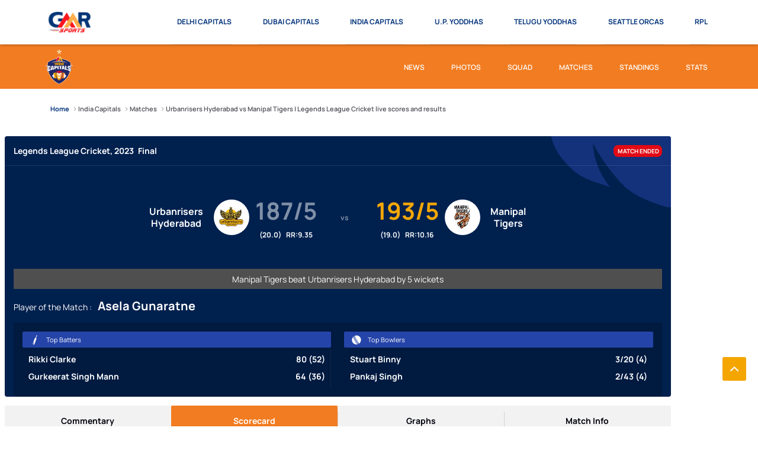

--- FILE ---
content_type: text/html; charset=utf-8
request_url: https://www.gmrsports.in/india-capitals/schedule-fixtures-results/live-scores-urbanrisers-hyderabad-vs-manipal-tigers-uhymap12092023235774
body_size: 93962
content:
<!doctype html><html data-n-head-ssr lang="en" data-n-head="%7B%22lang%22:%7B%22ssr%22:%22en%22%7D%7D"><head ><meta data-n-head="ssr" charset="utf-8"><meta data-n-head="ssr" http-equiv="x-ua-compatible" content="ie=edge"><meta data-n-head="ssr" name="viewport" content="width=device-width, initial-scale=1,maximum-scale=1"><meta data-n-head="ssr" name="msapplication-TileColor" content="#da532c"><meta data-n-head="ssr" name="msapplication-config" content="/static-assets/favicons/browserconfig.xml"><meta data-n-head="ssr" name="theme-color" content="#ffffff"><meta data-n-head="ssr" property="fb:pages" content=""><meta data-n-head="ssr" property="fb:app_id" content=""><meta data-n-head="ssr" name="description" content="Follow Urbanrisers Hyderabad vs Manipal Tigers match of Legends League Cricket. Get live scores, updates and LLCT20 results."><meta data-n-head="ssr" property="og:site_name" content=""><meta data-n-head="ssr" name="twitter:card" content="summary_large_image"><meta data-n-head="ssr" name="twitter:title" content="Urbanrisers Hyderabad vs Manipal Tigers | Legends League Cricket live scores and results "><meta data-n-head="ssr" name="twitter:description" content="Follow Urbanrisers Hyderabad vs Manipal Tigers match of Legends League Cricket. Get live scores, updates and LLCT20 results."><meta data-n-head="ssr" name="twitter:url" content="https://www.gmrsports.in/^india-capitals/schedule-fixtures-results/live-scores-([a-z\-]+)-vs-([a-z\-]+)-([a-z0-9]+)(\?.*)?$"><meta data-n-head="ssr" name="twitter:image" content="https://www.gmrsports.in/static-assets/images/default-social-share.jpeg?v=12.66"><meta data-n-head="ssr" property="og:type" content="website"><meta data-n-head="ssr" property="og:title" content="Urbanrisers Hyderabad vs Manipal Tigers | Legends League Cricket live scores and results "><meta data-n-head="ssr" property="og:description" content="Follow Urbanrisers Hyderabad vs Manipal Tigers match of Legends League Cricket. Get live scores, updates and LLCT20 results."><meta data-n-head="ssr" property="og:url" content="https://www.gmrsports.in/^india-capitals/schedule-fixtures-results/live-scores-([a-z\-]+)-vs-([a-z\-]+)-([a-z0-9]+)(\?.*)?$"><meta data-n-head="ssr" property="og:image:alt" content="Follow Urbanrisers Hyderabad vs Manipal Tigers match of Legends League Cricket. Get live scores, updates and LLCT20 results."><meta data-n-head="ssr" property="og:image:width" content="1200px"><meta data-n-head="ssr" property="og:image:height" content="1200px"><meta data-n-head="ssr" property="og:image" content="https://www.gmrsports.in/static-assets/images/default-social-share.jpeg?v=12.66"><meta data-n-head="ssr" property="og:image:secure_url" content="https://www.gmrsports.in/static-assets/images/default-social-share.jpeg?v=12.66"><title>Urbanrisers Hyderabad vs Manipal Tigers | Legends League Cricket live scores and results </title><link data-n-head="ssr" rel="preconnect" href="//www.googletagmanager.com"><link data-n-head="ssr" rel="preconnect" href="//cdnjs.cloudflare.com"><link data-n-head="ssr" rel="preconnect" href="//connect.facebook.net"><link data-n-head="ssr" rel="dns-prefetch" href="//www.gstatic.com"><link data-n-head="ssr" rel="dns-prefetch" href="//www.googletagservices.com"><link data-n-head="ssr" rel="dns-prefetch" href="//cdnjs.cloudflare.com"><link data-n-head="ssr" rel="dns-prefetch" href="//asia.adform.net"><link data-n-head="ssr" rel="dns-prefetch" href="//s2.adform.net"><link data-n-head="ssr" rel="dns-prefetch" href="//appleid.cdn-apple.com"><link data-n-head="ssr" rel="dns-prefetch" href="//connect.facebook.net"><link data-n-head="ssr" rel="dns-prefetch" href="//www.facebook.com"><link data-n-head="ssr" rel="dns-prefetch" href="//staticxx.facebook.com"><link data-n-head="ssr" rel="dns-prefetch" href="//fonts.gstatic.com"><link data-n-head="ssr" rel="dns-prefetch" href="//fonts.googleapis.com"><link data-n-head="ssr" rel="dns-prefetch" href="//tpc.googlesyndication.com"><link data-n-head="ssr" rel="dns-prefetch" href="//www.google-analytics.com"><link data-n-head="ssr" rel="dns-prefetch" href="//securepubads.g.doubleclick.net"><link data-n-head="ssr" rel="dns-prefetch" href="//sc-static.net"><link data-n-head="ssr" rel="dns-prefetch" href="//platform.twitter.com"><link data-n-head="ssr" rel="dns-prefetch" href="//platform.instagram.com"><link data-n-head="ssr" rel="dns-prefetch" href="//www.instagram.com"><link data-n-head="ssr" rel="apple-touch-icon" sizes="180x180" href="/static-assets/favicons/apple-touch-icon.png?v=12.66"><link data-n-head="ssr" rel="icon" type="image/png" sizes="32x32" href="/static-assets/favicons/favicon-32x32.png?v=12.66"><link data-n-head="ssr" rel="icon" type="image/png" sizes="16x16" href="/static-assets/favicons/favicon-16x16.png?v=12.66"><link data-n-head="ssr" rel="mask-icon" href="/static-assets/favicons/safari-pinned-tab.svg?v=12.66" color="#280f0f"><link data-n-head="ssr" rel="shortcut icon" href="/static-assets/favicons/favicon.ico?v=12.66"><link data-n-head="ssr" rel="canonical" href="https://www.gmrsports.in/^india-capitals/schedule-fixtures-results/live-scores-([a-z\-]+)-vs-([a-z\-]+)-([a-z0-9]+)(\?.*)?$"><style data-n-head="ssr" type="text/css">:root{--primary-color: rgb(0, 50, 122);--primary-color-rgb: 0, 50, 122;--secondary-color: rgb(0, 37, 91);--secondary-color-rgb: 0, 37, 91;--tertiary-color: rgb(218, 56, 50);--tertiary-color-rgb: 218, 56, 50;--accent-color: rgb(255, 175, 63);--accent-color-rgb: 255, 175, 63;--lost-color: rgb(218, 56, 50);--lost-color-rgb: 218, 56, 50;--live-color: rgb(3, 226, 26);--live-color-rgb: 3, 226, 26;--recent-color: rgb(218, 58, 52);--recent-color-rgb: 218, 58, 52;--upcoming-color: rgb(130, 130, 130);--upcoming-color-rgb: 130, 130, 130;--win-color: rgb(35, 139, 69);--win-color-rgb: 35, 139, 69;--draw-color: rgb(255, 255, 255);--draw-color-rgb: 255, 255, 255;--other-dive-color: rgb(42, 125, 192);--other-dive-color-rgb: 42, 125, 192;--primary-accent-color: rgb(0, 32, 78);--primary-accent-color-rgb: 0, 32, 78;--telugu-primary-color: rgb(4, 79, 150);--telugu-primary-color-rgb: 4, 79, 150;--telugu-secondary-color: rgb(3, 48, 89);--telugu-secondary-color-rgb: 3, 48, 89;--telugu-tertiary-color: rgb(245, 165, 0);--telugu-tertiary-color-rgb: 245, 165, 0;--telugu-accent-color: rgb(225, 10, 21);--telugu-accent-color-rgb: 225, 10, 21;--telugu-secondary-header-color: rgb(245, 165, 0);--telugu-secondary-header-color-rgb: 245, 165, 0;--telugu-secondary-footer-color: rgb(0, 32, 78);--telugu-secondary-footer-color-rgb: 0, 32, 78;--telugu-buttons-color: rgb(255, 175, 63);--telugu-buttons-color-rgb: 255, 175, 63;--telugu-table-color: rgb(0, 32, 78);--telugu-table-color-rgb: 0, 32, 78;--up-primary-color: rgb(225, 10, 21);--up-primary-color-rgb: 225, 10, 21;--up-secondary-color: rgb(168, 10, 19);--up-secondary-color-rgb: 168, 10, 19;--up-primary-blue-color: rgb(4, 79, 150);--up-primary-blue-color-rgb: 4, 79, 150;--up-secondary-blue-color: rgb(3, 48, 89);--up-secondary-blue-color-rgb: 3, 48, 89;--up-secondary-blue-1-color: rgb(23, 48, 89);--up-secondary-blue-1-color-rgb: 23, 48, 89;--up-tertiary-color: rgb(245, 165, 0);--up-tertiary-color-rgb: 245, 165, 0;--up-accent-color: rgb(245, 165, 0);--up-accent-color-rgb: 245, 165, 0;--up-navlink-active-color: rgb(245, 165, 0);--up-navlink-active-color-rgb: 245, 165, 0;--up-secondary-header-color: rgb(148, 6, 26);--up-secondary-header-color-rgb: 148, 6, 26;--up-secondary-footer-mob-color: rgb(148, 6, 26);--up-secondary-footer-mob-color-rgb: 148, 6, 26;--up-secondary-footer-desk-color: rgb(0, 33, 79);--up-secondary-footer-desk-color-rgb: 0, 33, 79;--up-buttons-color: rgb(234, 10, 42);--up-buttons-color-rgb: 234, 10, 42;--up-scroll-btn-color: rgb(234, 10, 42);--up-scroll-btn-color-rgb: 234, 10, 42;--up-table-color: rgb(255, 175, 63);--up-table-color-rgb: 255, 175, 63;--up-matchcenter-color: rgb(0, 50, 122);--up-matchcenter-color-rgb: 0, 50, 122;--up-fixture-color: rgb(0, 33, 79);--up-fixture-color-rgb: 0, 33, 79;--india-primary-color: rgb(0, 32, 78);--india-primary-color-rgb: 0, 32, 78;--india-secondary-color: rgb(0, 32, 78);--india-secondary-color-rgb: 0, 32, 78;--india-secondary-header-color: rgb(242, 124, 33);--india-secondary-header-color-rgb: 242, 124, 33;--india-buttons-color: rgb(225, 10, 21);--india-buttons-color-rgb: 225, 10, 21;--india-accent-color: rgb(245, 165, 0);--india-accent-color-rgb: 245, 165, 0;--india-navlink-active-color: rgb(0, 50, 122);--india-navlink-active-color-rgb: 0, 50, 122;--india-scroll-btn-color: rgb(245, 165, 0);--india-scroll-btn-color-rgb: 245, 165, 0;--india-live-color: rgb(26, 184, 91);--india-live-color-rgb: 26, 184, 91;--india-recent-color: rgb(225, 10, 21);--india-recent-color-rgb: 225, 10, 21;--india-text-color: rgb(22, 43, 113);--india-text-color-rgb: 22, 43, 113;--india-tertiary-color: rgb(245, 165, 0);--india-tertiary-color-rgb: 245, 165, 0;--india-row-highlight-color: rgb(37, 68, 169);--india-row-highlight-color-rgb: 37, 68, 169;--india-table-color: rgb(0, 32, 78);--india-table-color-rgb: 0, 32, 78;--india-fixture-color: rgb(15, 46, 114);--india-fixture-color-rgb: 15, 46, 114;--india-team-status-color: rgb(245, 165, 6);--india-team-status-color-rgb: 245, 165, 6;--india-score-color: rgb(245, 167, 6);--india-score-color-rgb: 245, 167, 6;--india-lines-color: rgb(224, 224, 224);--india-lines-color-rgb: 224, 224, 224;--india-bowler-name-color: rgb(18, 38, 79);--india-bowler-name-color-rgb: 18, 38, 79;--india-extras-color: rgb(0, 26, 65);--india-extras-color-rgb: 0, 26, 65;--india-scorecard-color: rgb(244, 249, 255);--india-scorecard-color-rgb: 244, 249, 255;--india-toggle-button-color: rgb(23, 48, 89);--india-toggle-button-color-rgb: 23, 48, 89;--india-toggle-switch-color: rgb(200, 122, 12);--india-toggle-switch-color-rgb: 200, 122, 12;--india-score-three-color: rgb(255, 24, 231);--india-score-three-color-rgb: 255, 24, 231;--india-score-two-color: rgb(29, 53, 193);--india-score-two-color-rgb: 29, 53, 193;--india-score-four-color: rgb(11, 172, 78);--india-score-four-color-rgb: 11, 172, 78;--india-score-six-color: rgb(31, 144, 244);--india-score-six-color-rgb: 31, 144, 244;--india-score-single-color: rgb(244, 130, 31);--india-score-single-color-rgb: 244, 130, 31;--dubai-capital-primary-color: rgb(43, 50, 120);--dubai-capital-primary-color-rgb: 43, 50, 120;--dubai-capital-secondary-yellow-color: rgb(255, 167, 0);--dubai-capital-secondary-yellow-color-rgb: 255, 167, 0;--dubai-capital-secondary-yellow-dark-color: rgb(218, 141, 23);--dubai-capital-secondary-yellow-dark-color-rgb: 218, 141, 23;--dubai-capital-secondary-red-color: rgb(224, 10, 21);--dubai-capital-secondary-red-color-rgb: 224, 10, 21;--dubai-capital-blue-color: rgb(0, 32, 78);--dubai-capital-blue-color-rgb: 0, 32, 78;--dubai-capital-dark-blue-color: rgb(49, 60, 174);--dubai-capital-dark-blue-color-rgb: 49, 60, 174;--dubai-capital-grey-color: rgb(184, 186, 188);--dubai-capital-grey-color-rgb: 184, 186, 188;--dubai-capital-score-single-color: rgb(251, 116, 44);--dubai-capital-score-single-color-rgb: 251, 116, 44;--dubai-capital-score-two-color: rgb(235, 3, 3);--dubai-capital-score-two-color-rgb: 235, 3, 3;--dubai-capital-score-three-color: rgb(229, 6, 149);--dubai-capital-score-three-color-rgb: 229, 6, 149;--dubai-capital-score-four-color: rgb(18, 38, 79);--dubai-capital-score-four-color-rgb: 18, 38, 79;--dubai-capital-score-six-color: rgb(255, 233, 77);--dubai-capital-score-six-color-rgb: 255, 233, 77;--dc-primary-color: rgb(218, 33, 40);--dc-primary-color-rgb: 218, 33, 40;--dc-logo-bg-color: rgb(66, 2, 0);--dc-logo-bg-color-rgb: 66, 2, 0;--seattle-orcas-primary-color: rgb(0, 0, 0);--seattle-orcas-primary-color-rgb: 0, 0, 0;--rugby-primary-color: rgb(35, 43, 50);--rugby-primary-color-rgb: 35, 43, 50;--black-color: rgb(0, 2, 13);--black-color-rgb: 0, 2, 13;--white-color: rgb(255, 255, 255);--white-color-rgb: 255, 255, 255;--light-gray-color: rgb(242, 242, 242);--light-gray-color-rgb: 242, 242, 242;--dark-gray-color: rgb(79, 79, 79);--dark-gray-color-rgb: 79, 79, 79;--grey-color: rgb(242, 242, 242);--grey-color-rgb: 242, 242, 242;--shimmer-light-color: rgb(222, 222, 222);--shimmer-light-color-rgb: 222, 222, 222;--shimmer-dark-color: rgb(170, 170, 170);--shimmer-dark-color-rgb: 170, 170, 170;--body-text-color: rgb(0, 50, 122);--body-text-color-rgb: 0, 50, 122;--facebook-color: rgb(58, 89, 156);--facebook-color-rgb: 58, 89, 156;--twitter-color: rgb(0, 44, 97);--twitter-color-rgb: 0, 44, 97;--whatsapp-color: rgb(37, 212, 102);--whatsapp-color-rgb: 37, 212, 102;--instagram-color: rgb(226, 50, 108);--instagram-color-rgb: 226, 50, 108;--youtube-color: rgb(255, 0, 0);--youtube-color-rgb: 255, 0, 0;--gmail-color: rgb(211, 9, 26);--gmail-color-rgb: 211, 9, 26;--copylink-color: rgb(39, 51, 79);--copylink-color-rgb: 39, 51, 79;--article-thumbnail-width: 11.7rem;--item-type-icon-width: 3rem;--standing-width: 46.5rem;--article-title-height-1: 1.7rem;--article-title-height-2: 4.2rem;--article-title-height-3: 6rem;--showcase-title-height-3: 9.3625rem;--filter-height: 3.8rem;--main-header-height: 6.1rem;--secondary-header-height: 5rem;--footer-bottom-height: 7rem;--footer-top-height: 4rem;--breadcrumb-height: 6.5rem;--head-shape-height: 5.5rem;--logo-width: 7.576rem;--full-space: 1.5rem;--full-space-negative: calc(var(--full-space) * -1);--half-space: 0.75rem;--half-space-negative: calc(var(--half-space) * -1);--full-radius: 0.8rem;--half-radius: 0.4rem;--space-1: 0.5rem;--space-1-neg: -0.5rem;--space-2: 1rem;--space-2-neg: -1rem;--space-3: 1.5rem;--space-3-neg: -1.5rem;--space-4: 2rem;--space-4-neg: -2rem;--space-5: 2.5rem;--space-5-neg: -2.5rem;--space-6: 3rem;--space-6-neg: -3rem;--space-7: 3.5rem;--space-7-neg: -3.5rem;--space-8: 4rem;--space-8-neg: -4rem;--space-9: 4.5rem;--space-9-neg: -4.5rem;--space-10: 5rem;--space-10-neg: -5rem;--space-11: 5.5rem;--space-11-neg: -5.5rem;--space-12: 6rem;--space-12-neg: -6rem;--space-13: 6.5rem;--space-13-neg: -6.5rem;--space-14: 7rem;--space-14-neg: -7rem;--space-15: 7.5rem;--space-15-neg: -7.5rem;--space-16: 8rem;--space-16-neg: -8rem;--space-17: 8.5rem;--space-17-neg: -8.5rem;--space-18: 9rem;--space-18-neg: -9rem;--space-19: 9.5rem;--space-19-neg: -9.5rem;--space-20: 10rem;--space-20-neg: -10rem;--space-0: 0;--pattern-bg-z: -2;--head-bg-z: -2;--pattern-z: -1;--head-pattern-z: -1;--match-btn-z: 1;--dropdown-z: 1;--gradient-z: 1;--z-index0-z: 0;--z-index1-z: 1;--static-swiper-z: 8;--content-z: 2;--scroll-top-z: 8;--site-nav-z: 9;--accordion-z: 9;--header-z: 10;--select-box-z: 10;--standing-head-z: 10;--z-index10-z: 10;--z-toggle-z: 11;--swiper-dir-btn-z: 10;--swiper-btn-z: 11;--ratio-1by1: 1;--ratio-4by3: 0.75;--ratio-16by9: 0.5625;--ratio-2by3: 1.5;--ratio-9by16: 1.77778;--ratio-21by9: 0.42857;--base-font-size: 62.5%;--container-max-width: 100%;--content-width: var(--window-inner-width);--container-white-space: calc((var(--window-inner-width) - var(--container-max-width)) / 2);--vh: 1vh;--vw: 1vw;--window-inner-height: calc(var(--vh, 1vh) * 100);--window-inner-width: calc(var(--vw, 1vw) * 100)}@media(min-width: 768px){:root{--container-max-width: 72rem;--title-height-2: 3.3rem;--title-height-3: 5rem;--article-title-height-3: 5.067rem;--card-title-height-2: 3.38rem;--showcase-title-height-2: 8.8rem;--main-header-height: 7.5rem;--secondary-header-height: 7.465rem;--logo-width: 9.741rem;--article-title-height-2: 4.5rem;--home-news-article-title-height: 5.5rem}}@media(min-width: 992px){:root{--container-max-width: 96rem;--title-height-2: 4.5rem;--title-height-3: 6.7rem;--showcase-title-height-3: 6.7rem}}@media(min-width: 1200px){:root{--container-max-width: 114rem}}@media(min-width: 1600px){:root{--container-max-width: 140rem}}@font-face{font-family:manrope;src:local("manrope-regular"),url("/static-assets/build/fonts/manrope-regular?v=54127251#iefix") format("embedded-opentype"),url("/static-assets/build/fonts/manrope-regular.woff2?v=54127251") format("woff2"),url("/static-assets/build/fonts/manrope-regular.woff?v=54127251") format("woff"),url("/static-assets/build/fonts/manrope-regular.ttf?v=54127251") format("truetype"),url("/static-assets/build/fonts/manrope-regular.svg#?v=54127251manrope") format("svg");font-weight:400;font-style:normal;font-display:swap}@font-face{font-family:manrope;src:local("manrope-semi-bold"),url("/static-assets/build/fonts/manrope-semi-bold?v=54127251#iefix") format("embedded-opentype"),url("/static-assets/build/fonts/manrope-semi-bold.woff2?v=54127251") format("woff2"),url("/static-assets/build/fonts/manrope-semi-bold.woff?v=54127251") format("woff"),url("/static-assets/build/fonts/manrope-semi-bold.ttf?v=54127251") format("truetype"),url("/static-assets/build/fonts/manrope-semi-bold.svg#?v=54127251manrope") format("svg");font-weight:600;font-style:normal;font-display:swap}@font-face{font-family:manrope;src:local("manrope-bold"),url("/static-assets/build/fonts/manrope-bold?v=54127251#iefix") format("embedded-opentype"),url("/static-assets/build/fonts/manrope-bold.woff2?v=54127251") format("woff2"),url("/static-assets/build/fonts/manrope-bold.woff?v=54127251") format("woff"),url("/static-assets/build/fonts/manrope-bold.ttf?v=54127251") format("truetype"),url("/static-assets/build/fonts/manrope-bold.svg#?v=54127251manrope") format("svg");font-weight:700;font-style:normal;font-display:swap}@font-face{font-family:"waf-font-icon";src:url("/static-assets/build/fonts/waf-font-icon.eot?v=54127251");src:url("/static-assets/build/fonts/waf-font-icon.eot?v=54127251#iefix") format("embedded-opentype"),url("/static-assets/build/fonts/waf-font-icon.woff2?v=54127251") format("woff2"),url("/static-assets/build/fonts/waf-font-icon.woff?v=54127251") format("woff"),url("/static-assets/build/fonts/waf-font-icon.ttf?v=54127251") format("truetype"),url("/static-assets/build/fonts/waf-font-icon.svg?v=54127251#waf-font-icon") format("svg");font-weight:normal;font-style:normal;font-display:swap}[class^=icon-]{font-size:0;font-style:normal;color:var(--white-color)}[class*=icon-]:before{font-family:"waf-font-icon";font-size:1.8rem;font-style:normal;font-weight:normal;speak:never;font-variant:normal;text-transform:none;-webkit-font-smoothing:antialiased;-moz-osx-font-smoothing:grayscale}.icon-doublearrow-down:before{content:""}.icon-doublearrow-left:before{content:""}.icon-doublearrow-right:before{content:""}.icon-doublearrow-up:before{content:""}.icon-menu:before{content:""}.icon-news:before{content:""}.icon-photos:before{content:""}.icon-videos:before{content:""}.icon-vision:before{content:""}.icon-arrow-down:before{content:""}.icon-arrow-left:before{content:""}.icon-arrow-right:before{content:""}.icon-facebook:before{content:""}.icon-twitter:before{content:""}.icon-instagram:before{content:""}.icon-mission:before{content:""}.icon-up-arrow:before{content:""}.icon-reset:before{content:""}.icon-play-button:before{content:""}.icon-copylink:before{content:""}.icon-filter:before{content:""}.icon-share:before{content:""}.icon-whatsapp:before{content:""}.icon-close:before{content:""}.icon-youtube:before{content:""}.icon-info:before{content:""}.icons-bowler{content:""}.icons-wicker-keeper{content:""}.icons-all-rounder{content:""}.icons-batsman{content:""}.font-8-pr{font:400 0.8rem manrope}.font-8-psb{font:600 0.8rem manrope}.font-8-pb{font:700 0.8rem manrope}.font-9-pr{font:400 0.9rem manrope}.font-9-psb{font:600 0.9rem manrope}.font-9-pb{font:700 0.9rem manrope}.waf-scorecard .card-content .team-score .si-overs,.waf-scorecard .card-content .team-score em,.waf-scorecard .live-match-footer .progress-wrap .highlight-label,.tooltip-container .tooltip-text,sub,sup{font-size:1rem}.font-10-pr{font:400 1rem manrope}.font-10-psb{font:600 1rem manrope}.font-10-pb{font:700 1rem manrope}.waf-scorecard .card-item .status{font:700 1rem manrope}.matchinfo-tab-container .matchinfo-item,.scorecard-tab-container .batting-scorecard .status,.filter-section .more-filters .selected-title{font-size:1.1rem}.font-11-pr{font:400 1.1rem manrope}.waf-scorecard .live-match-footer .progress-labels .highlight-label,.waf-scorecard .live-match-footer .player-details .label,.waf-listing .article-meta .meta,.footer-link a{font:400 1.1rem manrope}.font-11-psb{font:600 1.1rem manrope}.waf-scorecard .over-extra-score,.waf-scorecard .live-match-footer .run .over-extra-score,.listing-page .article-item .meta,.waf-breadcrumb .breadcrumb-item span{font:600 1.1rem manrope}.font-11-pb{font:700 1.1rem manrope}.waf-scorecard .live-match-footer .progress-wrap .result .label{font:700 1.1rem manrope}.waf-scorecard .card-content .team-a:after,.static-swiper-container .swiper-button-prev:after,.static-swiper-container .swiper-button-next:after,.img-4by3 .img-box img[alt],.img-3by4 .img-box img[alt],.img-16by9 .img-box img[alt],.img-1by1 .img-box img[alt],.img-2by3 .img-box img[alt],.img-9by16 .img-box img[alt],.img-21by9 .img-box img[alt],.img-18by9 .img-box img[alt],.img-18by6 .img-box img[alt],.img-6by4 .img-box img[alt],.filter-section .more-filters .footer .btn-applyfilter .btn-text,.filter-section .more-filters .footer .btn-resetfilter .btn-text,small,label{font-size:1.2rem}.font-12-pr{font:400 1.2rem manrope}.graph-tab-container .team-info-sub-wrap .team-info,.waf-scorecard .over-count,.waf-scorecard .over-poll-section .progress-labels .label,.waf-scorecard .live-match-footer .label,.filter-section .selected-title,.filter-section .selected-title .sub-title{font:400 1.2rem manrope}.font-12-psb{font:600 1.2rem manrope}.waf-listing .head-tab a,.footer-bottom .copyright p,.secondary-navigation .link-text,.waf-select-box .list-item,.filter-section .more-filters .head .title{font:600 1.2rem manrope}.font-12-pb{font:700 1.2rem manrope}.spider-section .controls-item,.waf-scorecard .over-poll-section .btn,.waf-scorecard .live-match-footer .progress-labels .label,.site-header .nav-link .link-text,.site-header .nav-btn .btn-text{font:700 1.2rem manrope}.font-13-pr{font:400 1.3rem manrope}.spider-section .controls-item .number{font:400 1.3rem manrope}.font-13-psb{font:600 1.3rem manrope}.font-13-pb{font:700 1.3rem manrope}.reaction-section .social-wrap.copy-active::after{font:700 1.3rem manrope}.scorecard-container,.table-row .match-teams .sub-title,.waf-scorecard .card-section,.waf-scorecard .card-header .head-wrap .title,.waf-scorecard .card-content .team-score .score.yet-to-bat,.filter-section .selected-title .sub-title,.filter-section .selected-title .title,.pagination .nav-arrow::before,.pagination .nav-arrow span,.client-title span,body,div,span,applet,object,iframe,p,blockquote,pre,a,abbr,acronym,address,cite,code,del,dfn,em,img,ins,kbd,q,s,samp,strike,strong,tt,var,b,u,i,center,dl,dt,dd,ol,ul,li,fieldset,form,legend,table,caption,tbody,tfoot,thead,tr,th,td,article,aside,canvas,details,embed,figure,figcaption,footer,header,hgroup,menu,nav,output,ruby,section,summary,time,mark,audio,video,h6{font-size:1.4rem}.font-14-pr{font:400 1.4rem manrope}.scorecard-tab-container .extras-scorecard .extra-info,.static-content p,.tnc-table td{font:400 1.4rem manrope}.font-14-psb{font:600 1.4rem manrope}.waf-listing .article-title,.filter-section .select-list .list-item,.loadmore{font:600 1.4rem manrope}.font-14-pb{font:700 1.4rem manrope}.scorecard-tab-container .team-score-detail,.waf-scorecard .sub-title,.waf-scorecard .highlight-title,.waf-scorecard .over-poll-section .progress-wrap .result span,.waf-scorecard .over-poll-section .progress-bar span,.tabs li,.static-content ul li,.static-content ol li,.static-swiper-container .swiper-pagination span,.tnc-table th,.waf-select-box .btn-text,.filter-section .filter-head .title,.reaction-section.active .social-share-wrap .close i,.no-data-text,.no-data-found,.no-data{font:700 1.4rem manrope}.scorecard-tab-container .team-score-detail .team-name,.waf-scorecard .live-match-footer .player-details .label::before{font-size:1.5rem}.font-15-pr{font:400 1.5rem manrope}.font-15-psb{font:600 1.5rem manrope}.pagination a,.pagination span{font:600 1.5rem manrope}.font-15-pb{font:700 1.5rem manrope}.graph-tab-container .team-info-wrap,.scorecard-tab-container .extras-scorecard,.waf-scorecard .card-content .team,.lang-meta .lang-toggle,.tnc-table td:first-child,.reaction-section.active .social-share-wrap .share-label{font:700 1.5rem manrope}.waf-scorecard .commentary-title,.item-type-icon,big,h5{font-size:1.6rem}.font-16-pr{font:400 1.6rem manrope}.font-16-psb{font:600 1.6rem manrope}.scorecard-container .head-wrap{font:600 1.6rem manrope}.font-16-pb{font:700 1.6rem manrope}.waf-scorecard .over-score,.waf-scorecard .over-poll-section .question,.static-content .sub-title,.static-content .highlight{font:700 1.6rem manrope}.font-17-pr{font:400 1.7rem manrope}.font-17-psb{font:600 1.7rem manrope}.font-17-pb{font:700 1.7rem manrope}.scorecard-tab-container .table-head .label::before,.waf-listing.rhs-list .waf-head .title,.social-icon::before,h4{font-size:1.8rem}.font-18-pr{font:400 1.8rem manrope}.font-18-psb{font:600 1.8rem manrope}.font-18-pb{font:700 1.8rem manrope}.static-body .map-contents .text{font:700 1.8rem manrope}.font-19-pr{font:400 1.9rem manrope}.font-19-psb{font:600 1.9rem manrope}.font-19-pb{font:700 1.9rem manrope}.reaction-section.active .social-share-wrap .social-icon,h3{font-size:2rem}.font-20-pr{font:400 2rem manrope}.font-20-psb{font:600 2rem manrope}.font-20-pb{font:700 2rem manrope}.waf-scorecard .end-match-footer .player-name,.waf-listing .head-tab .title,.static-content .title,.head-wrap .title{font:700 2rem manrope}.font-21-pr{font:400 2.1rem manrope}.font-21-psb{font:600 2.1rem manrope}.font-21-pb{font:700 2.1rem manrope}.waf-scorecard .over-poll-section .question::before,.reaction-section.active .social-share-wrap .social-icon i::before{font-size:2.2rem}.font-22-pr{font:400 2.2rem manrope}.font-22-psb{font:600 2.2rem manrope}.font-22-pb{font:700 2.2rem manrope}.font-23-pr{font:400 2.3rem manrope}.font-23-psb{font:600 2.3rem manrope}.font-23-pb{font:700 2.3rem manrope}.waf-scorecard .card-content .team-score .score,h2{font-size:2.4rem}.font-24-pr{font:400 2.4rem manrope}.font-24-psb{font:600 2.4rem manrope}.font-24-pb{font:700 2.4rem manrope}.font-25-pr{font:400 2.5rem manrope}.font-25-psb{font:600 2.5rem manrope}.font-25-pb{font:700 2.5rem manrope}.font-26-pr{font:400 2.6rem manrope}.font-26-psb{font:600 2.6rem manrope}.font-26-pb{font:700 2.6rem manrope}.font-27-pr{font:400 2.7rem manrope}.font-27-psb{font:600 2.7rem manrope}.font-27-pb{font:700 2.7rem manrope}h1{font-size:2.8rem}.font-28-pr{font:400 2.8rem manrope}.font-28-psb{font:600 2.8rem manrope}.font-28-pb{font:700 2.8rem manrope}.font-29-pr{font:400 2.9rem manrope}.font-29-psb{font:600 2.9rem manrope}.font-29-pb{font:700 2.9rem manrope}.font-30-pr{font:400 3rem manrope}.font-30-psb{font:600 3rem manrope}.font-30-pb{font:700 3rem manrope}.font-31-pr{font:400 3.1rem manrope}.font-31-psb{font:600 3.1rem manrope}.font-31-pb{font:700 3.1rem manrope}.font-32-pr{font:400 3.2rem manrope}.font-32-psb{font:600 3.2rem manrope}.font-32-pb{font:700 3.2rem manrope}.font-33-pr{font:400 3.3rem manrope}.font-33-psb{font:600 3.3rem manrope}.font-33-pb{font:700 3.3rem manrope}.font-34-pr{font:400 3.4rem manrope}.font-34-psb{font:600 3.4rem manrope}.font-34-pb{font:700 3.4rem manrope}.font-35-pr{font:400 3.5rem manrope}.font-35-psb{font:600 3.5rem manrope}.font-35-pb{font:700 3.5rem manrope}.font-36-pr{font:400 3.6rem manrope}.font-36-psb{font:600 3.6rem manrope}.font-36-pb{font:700 3.6rem manrope}.font-37-pr{font:400 3.7rem manrope}.font-37-psb{font:600 3.7rem manrope}.font-37-pb{font:700 3.7rem manrope}.font-38-pr{font:400 3.8rem manrope}.font-38-psb{font:600 3.8rem manrope}.font-38-pb{font:700 3.8rem manrope}.font-39-pr{font:400 3.9rem manrope}.font-39-psb{font:600 3.9rem manrope}.font-39-pb{font:700 3.9rem manrope}.font-40-pr{font:400 4rem manrope}.font-40-psb{font:600 4rem manrope}.font-40-pb{font:700 4rem manrope}.font-41-pr{font:400 4.1rem manrope}.font-41-psb{font:600 4.1rem manrope}.font-41-pb{font:700 4.1rem manrope}.font-42-pr{font:400 4.2rem manrope}.font-42-psb{font:600 4.2rem manrope}.font-42-pb{font:700 4.2rem manrope}.font-43-pr{font:400 4.3rem manrope}.font-43-psb{font:600 4.3rem manrope}.font-43-pb{font:700 4.3rem manrope}.font-44-pr{font:400 4.4rem manrope}.font-44-psb{font:600 4.4rem manrope}.font-44-pb{font:700 4.4rem manrope}.font-45-pr{font:400 4.5rem manrope}.font-45-psb{font:600 4.5rem manrope}.font-45-pb{font:700 4.5rem manrope}.font-46-pr{font:400 4.6rem manrope}.font-46-psb{font:600 4.6rem manrope}.font-46-pb{font:700 4.6rem manrope}.font-47-pr{font:400 4.7rem manrope}.font-47-psb{font:600 4.7rem manrope}.font-47-pb{font:700 4.7rem manrope}.font-48-pr{font:400 4.8rem manrope}.font-48-psb{font:600 4.8rem manrope}.font-48-pb{font:700 4.8rem manrope}.font-49-pr{font:400 4.9rem manrope}.font-49-psb{font:600 4.9rem manrope}.font-49-pb{font:700 4.9rem manrope}.font-50-pr{font:400 5rem manrope}.font-50-psb{font:600 5rem manrope}.font-50-pb{font:700 5rem manrope}.font-51-pr{font:400 5.1rem manrope}.font-51-psb{font:600 5.1rem manrope}.font-51-pb{font:700 5.1rem manrope}.font-52-pr{font:400 5.2rem manrope}.font-52-psb{font:600 5.2rem manrope}.font-52-pb{font:700 5.2rem manrope}.font-53-pr{font:400 5.3rem manrope}.font-53-psb{font:600 5.3rem manrope}.font-53-pb{font:700 5.3rem manrope}.font-54-pr{font:400 5.4rem manrope}.font-54-psb{font:600 5.4rem manrope}.font-54-pb{font:700 5.4rem manrope}.font-55-pr{font:400 5.5rem manrope}.font-55-psb{font:600 5.5rem manrope}.font-55-pb{font:700 5.5rem manrope}.font-56-pr{font:400 5.6rem manrope}.font-56-psb{font:600 5.6rem manrope}.font-56-pb{font:700 5.6rem manrope}.font-57-pr{font:400 5.7rem manrope}.font-57-psb{font:600 5.7rem manrope}.font-57-pb{font:700 5.7rem manrope}.font-58-pr{font:400 5.8rem manrope}.font-58-psb{font:600 5.8rem manrope}.font-58-pb{font:700 5.8rem manrope}.font-59-pr{font:400 5.9rem manrope}.font-59-psb{font:600 5.9rem manrope}.font-59-pb{font:700 5.9rem manrope}.font-60-pr{font:400 6rem manrope}.font-60-psb{font:600 6rem manrope}.font-60-pb{font:700 6rem manrope}.footer-bottom .poweredby .logo,.site-header .site-logo .logo-text,.social-icon .icon,.filter-section .btn-resetfilter .btn-text,.filter-section .btn-more .btn-text,.reaction-section .icon-b-share,.modal .btn-close .btn-text{font-size:0}.graph-tab-container .team-info-sub-wrap .team-info,.graph-tab-container .inner-wrap,.spider-section .inner-wrap,.wagonwheel-section .inner-wrap,.spider-section .svg-section,.wagonwheel-section .svg-section,.spider-section .svg-graph,.scorecard-tab-container .table-head .label,.waf-scorecard .sub-title,.waf-scorecard .over-details,.waf-scorecard .over-score,.waf-scorecard .over-poll-section .question,.tabs li,.waf-scorecard .card-section,.waf-scorecard .card-item.live .status,.waf-scorecard .card-header,.waf-scorecard .card-content .team-a,.waf-scorecard .card-content .team-timer,.waf-scorecard .live-match-footer .player-details,.waf-scorecard .live-match-footer .player-details .label,.waf-scorecard .live-match-footer .run,.landing-video,.landing-photo,.landing-video .article-thumbnail,.landing-photo .article-thumbnail,.landing-news .first-list .article-wrap,.gmr-home-listing,.gmr-home-listing .third-list .article-item,.gmr-home-listing .third-list .article-content,.listing-page .article-thumbnail,.static-swiper-container .preview-swiper,.footer-wrap,.footer-link,.footer-link a,.secondary-navigation .nav-link.active .link-text,.lang-meta .toggle-btn,.waf-row,.img-4by3 .img-box,.img-3by4 .img-box,.img-16by9 .img-box,.img-1by1 .img-box,.img-2by3 .img-box,.img-9by16 .img-box,.img-21by9 .img-box,.img-18by9 .img-box,.img-18by6 .img-box,.img-6by4 .img-box,.waf-component,.scroll-top .btn-top-scroll,.waf-select-box,.waf-select-box .selected-title,.waf-select-box .list-item,.waf-breadcrumb .breadcrumb-item,.waf-breadcrumb .breadcrumb-item:not(:last-child),.breadcrumb-bg .waf-breadcrumb,.item-type-icon,.filter-section .filter-actions .btn,.filter-section .selected-title,.filter-section .select-list .list-item,.filter-section .btn-more,.filter-section .more-filters .select-box-wrap,.filter-section .waf-select-box,.pagination a,.pagination .pagination-dots,.loadmore,.reaction-section .icon-b-share,.reaction-section.active .social-share-wrap .social-icon,.client-section,.client-section-wrap .client-section:first-child,.group-section,.tooltip-container,.col-xl,.col-xl-auto,.col-xl-12,.col-xl-11,.col-xl-10,.col-xl-9,.col-xl-8,.col-xl-7,.col-xl-6,.col-xl-5,.col-xl-4,.col-xl-3,.col-xl-2,.col-xl-1,.col-lg,.col-lg-auto,.col-lg-12,.col-lg-11,.col-lg-10,.col-lg-9,.col-lg-8,.col-lg-7,.col-lg-6,.col-lg-5,.col-lg-4,.col-lg-3,.col-lg-2,.col-lg-1,.col-md,.col-md-auto,.col-md-12,.col-md-11,.col-md-10,.col-md-9,.col-md-8,.col-md-7,.col-md-6,.col-md-5,.col-md-4,.col-md-3,.col-md-2,.col-md-1,.col-sm,.col-sm-auto,.col-sm-12,.col-sm-11,.col-sm-10,.col-sm-9,.col-sm-8,.col-sm-7,.col-sm-6,.col-sm-5,.col-sm-4,.col-sm-3,.col-sm-2,.col-sm-1,.col,.col-auto,.col-12,.col-11,.col-10,.col-9,.col-8,.col-7,.col-6,.col-5,.col-4,.col-3,.col-2,.col-1,.embed-responsive{position:relative}.spider-section .zone-listing,.wagonwheel-section .zone-listing,.spider-section .zone-item,.wagonwheel-section .zone-item,.waf-scorecard .card-item.live .status::before,.static-swiper-container .swiper-pagination,.lang-meta input,.filter-section .filter-actions .btn:not(:last-child)::after,.filter-section .selected-title::after,.filter-section .select-list .list-item::before,.filter-section .btn-more::after,.pagination .nav-arrow::before,.loadmore::after,.reaction-section .social-wrap.copy-active::after,.tooltip-container .tooltip-text,.tooltip-container .tooltip-text:after{position:absolute}.filter-section .select-box-wrap,.reaction-section.active .social-share-wrap,.modal{position:fixed}.gmr-home-listing .third-list .article-item::after,.img-4by3 .img-box img,.img-3by4 .img-box img,.img-16by9 .img-box img,.img-1by1 .img-box img,.img-2by3 .img-box img,.img-9by16 .img-box img,.img-21by9 .img-box img,.img-18by9 .img-box img,.img-18by6 .img-box img,.img-6by4 .img-box img{position:absolute;top:0;left:0}.waf-scorecard .card-section::before{position:absolute;top:0;right:0}.waf-scorecard .live-match-footer .player-details:first-child::before{position:absolute;bottom:0;right:0}.listing-page .item-type-video .item-type-icon,.lang-meta .toggle-switch{border-radius:50%}.listing-page,.waf-bk-academy .static-body{margin-top:var(--space-0)}.waf-scorecard .live-match-footer .progress-labels{margin-top:var(--space-1)}.waf-scorecard .live-match-footer .progress-wrap{padding-top:var(--space-1)}.scorecard-tab-container .squad,.waf-scorecard .commentary-text{margin-top:var(--space-2)}.scorecard-container,.gmr-home-listing .third-list,.static-body{margin-top:var(--space-3)}.listing-page .waf-body{padding-top:var(--space-3)}.scorecard-tab-container .wicket-scorecard{margin-top:var(--space-5)}.waf-bk-academy .static-body{padding-top:var(--space-6)}.waf-scorecard .live-match-footer .progress-wrap .result .value-b{padding-right:var(--space-1)}.waf-scorecard .over-poll-section .btn:not(:last-child){margin-right:var(--space-2)}.filter-section .more-filters .footer .btn-resetfilter .btn-text{padding-right:var(--space-2)}.waf-listing.rhs-list .article-thumbnail,.gmr-home-listing .third-list .item-type-icon,.team-up.scroll .secondary-navigation .nav-link:not(:last-child),.social-icon:not(:last-child){margin-right:var(--space-3)}.landing-video .waf-head,.landing-photo .waf-head,.waf-breadcrumb .breadcrumb-item:not(:last-child),.pagination .nav-arrow.nav-right span,.loadmore{padding-right:var(--space-3)}.waf-listing.rhs-list .article-content{margin-right:var(--space-4)}.secondary-navigation .nav-link:not(:last-child){margin-right:var(--space-9)}.waf-scorecard .highlight-title,.waf-scorecard .card-header .head-wrap,.site-header .nav-link .link-text{margin-bottom:var(--space-0)}.spider-section .controls-item:not(:last-child),.scorecard-container .body,.waf-scorecard .over-poll-section .poll-wrapper{margin-bottom:var(--space-2)}.scorecard-container .body{padding-bottom:var(--space-2)}.tabs,.waf-scorecard .card-footer,.waf-scorecard .end-match-footer,.waf-listing .second-list .article-item:not(:last-child),.waf-listing.rhs-list .article-item,.landing-video .article-thumbnail,.landing-photo .article-thumbnail,.landing-news .first-list .article-thumbnail,.listing-page .article-item:not(:last-child),.listing-page .article-thumbnail,.static-content p,.static-content .sub-title,.static-content .highlight,.waf-component.waf-error-page .error-page-image,.waf-component.waf-error-page .error-page-content .title,.head-wrap,.reaction-section.active .social-share-wrap .share-label{margin-bottom:var(--space-3)}.waf-scorecard .card-header,.reaction-section.active .social-share-wrap .share-label{padding-bottom:var(--space-3)}.waf-scorecard .live-match-footer,.waf-scorecard .live-match-footer .runs-detail{margin-bottom:var(--space-3-neg)}.tnc-table,.client-title{margin-bottom:var(--space-4)}.waf-scorecard .head,.waf-scorecard .body{padding-bottom:var(--space-4)}.scorecard-tab-container .extras-scorecard,.waf-scorecard .sub-title{margin-bottom:var(--space-5)}.landing-news .first-list .article-item:last-child,.static-contents{margin-bottom:var(--space-6)}.static-swiper-container .preview-swiper .article-wrap{margin-bottom:var(--space-10)}.waf-scorecard .commentary-txt-only{padding-left:var(--space-0)}.spider-section .controls-item .runs{margin-left:var(--space-1)}.waf-scorecard .live-match-footer .progress-wrap .result .value-a{padding-left:var(--space-1)}.scorecard-tab-container .team-score-detail .team-name,.waf-select-box .selected-title::after{margin-left:var(--space-2)}.graph-tab-container .team-info-wrap .team-name{padding-left:var(--space-2)}.graph-tab-container .team-info-wrap .team-b .color-fill,.site-header .sub-nav-wrap,.filter-section .more-filters .footer .btn-resetfilter{margin-left:var(--space-3)}.static-content ul,.static-content ol,.pagination .nav-arrow.nav-left span{padding-left:var(--space-3)}.tooltip-container .tooltip-text:after{margin-left:var(--space-4)}.tnc-table th{padding-left:var(--space-4)}.scorecard-tab-container .table-head .label{padding-left:var(--space-5)}.scorecard-tab-container .wicket-scorecard .name{margin-left:var(--space-7)}.gmr-home-listing .third-list .article-title{padding-left:var(--space-8)}.graph-tab-container .inner-wrap,.waf-component{margin-inline:var(--space-0)}.waf-select-box .selected-title{padding-inline:var(--space-3)}.waf-scorecard .card-footer,.waf-scorecard .live-match-footer,.waf-scorecard .live-match-footer .runs-detail{margin-inline:var(--space-3-neg)}.waf-scorecard .live-match-footer .progress-wrap{padding-inline:var(--space-4)}.waf-scorecard .live-match-footer .progress-wrap{margin-inline:var(--space-4-neg)}.static-wrapper,.match-time-wrap .graph-box,.filter-section .select-box-wrap,.breadcrumb-fluid .head-pattern .waf-head .head-wrap{margin-inline:auto}.waf-scorecard .live-match-footer .progress-wrap,.listing-page .article-title,.static-wrapper,.match-time-wrap .graph-box,.filter-section .select-box-wrap,.breadcrumb-fluid .head-pattern .waf-head .head-wrap{margin-block:var(--space-0)}.waf-select-box .selected-title{padding-block:var(--space-0)}.waf-scorecard .over-poll-section .button-group{margin-block:var(--space-2)}.waf-scorecard .poll-item{padding-block:var(--space-3)}.static-body .map-img{margin-block:var(--space-4)}.static-body .map-contents .address{margin-block:var(--space-5)}.waf-scorecard .card-item .status{padding:var(--space-0) var(--space-1)}.waf-scorecard .over-poll-section .progress-bar,.waf-scorecard .live-match-footer .progress-bar,.waf-client.waf-dc-client .client-item{margin:var(--space-0) var(--space-2)}.waf-scorecard .live-match-footer .player-info,.waf-scorecard .live-match-footer .player-details .label{padding:var(--space-0) var(--space-2)}.scorecard-tab-container .extras-scorecard,.table-row,.site-header,.site-header .nav-list,.secondary-navigation .nav-list{padding:var(--space-0) var(--space-3)}.tabs li{padding:var(--space-0) var(--space-6)}.table-row .match-teams .sub-title{margin:var(--space-0) var(--space-8)}.waf-scorecard .live-match-footer .player-info{margin:var(--space-2) var(--space-0)}.scorecard-container .head-wrap{padding:var(--space-2) var(--space-4)}.waf-scorecard .highlight-section{padding:var(--space-2) var(--space-6)}.filter-section,.pagination,.loadmore{margin:var(--space-3) var(--space-0)}.spider-section,.wagonwheel-section{padding:var(--space-4) var(--space-2)}.matchinfo-tab-container .matchinfo-item,.waf-scorecard .over-poll-section .poll-wrapper{padding:var(--space-4) var(--space-3)}.waf-scorecard .highlight-section{margin:var(--space-6) var(--space-0)}.table-row .match-teams{padding:var(--space-6) var(--space-0)}.waf-scorecard .poll-item{padding-inline:var(--space-11) var(--space-0)}.waf-listing.rhs-list .article-title{margin-block:var(--space-0) var(--space-2)}.graph-tab-container .inner-wrap{margin-block:var(--space-10) var(--space-6)}.spider-section .inner-wrap,.wagonwheel-section .inner-wrap,.waf-scorecard .commentary-title,.waf-listing .head-tab .title,.waf-listing .article-title,.landing-video,.landing-photo,.gmr-home-listing .third-list .article-item,.static-content .title,.static-swiper-container .preview-swiper .swiper-button-next,.team-up.scroll .lang-meta .lang-toggle,.site-header .site-logo .logo-text,.head-wrap .title,.waf-breadcrumb,.breadcrumb-bg .waf-head .title,.breadcrumb-bg .waf-breadcrumb,.breadcrumb-bg .breadcrumb,.filter-section .filter-head .title,.filter-section .selected-title .sub-title,.filter-section .selected-title .title,.filter-section .more-filters .head .title,.filter-section .waf-select-box,.reaction-section.active .social-share-wrap .social-icon,*,figure,body,ul,ol,dl,dd{margin:var(--space-0)}.scorecard-container .head,.tabs,.listing-page,.filter-section .select-box-wrap,*,ul,ol,dl,dd,.embed-responsive{padding:var(--space-0)}.sub-container-wrap,.waf-scorecard .over-commentary,.waf-select-box .list-item,.filter-section .select-list .list-item{padding:var(--space-2)}.group-section{gap:var(--space-2)}.waf-scorecard .card-section,.waf-scorecard .live-match-footer,.footer-top,.no-data-text,.no-data-found,.no-data{padding:var(--space-3)}.site-header .nav-btn{gap:var(--space-3)}.spider-section .controls-list,.wagonwheel-section .controls-list{margin:var(--space-4)}.tnc-table td,.waf-component{padding:var(--space-4)}.poll-tab-container,.static-body .map-contents{padding:var(--space-5)}.no-data-text,.no-data-found,.no-data{margin:auto}.waf-listing.rhs-list .article-thumbnail,.waf-listing.rhs-list .second-list .article-thumbnail{width:40%}.tabs li:not(:last-child)::before,.graph-tab-container .team-info-sub-wrap .team-info:not(:last-child)::before{height:60%}.waf-listing.rhs-list .article-content,.group-section:not(:last-child)::after{width:60%}.waf-scorecard .live-match-footer .player-details:first-child::before{height:70%}.footer-link:not(.footer-link:last-child)::after{height:80%}.waf-scorecard .over-poll-section .progress-bar,.waf-scorecard .live-match-footer .progress-bar,.gmr-home-listing .third-list .article-item::after,.waf-select-box .list-item::after{width:90%}.graph-tab-container .team-info-sub-wrap .team-info,.spider-section .svg-section,.wagonwheel-section .svg-section,.spider-section .zone-listing,.wagonwheel-section .zone-listing,.spider-section .controls-item .number,.waf-scorecard .image-section img,.gmr-home-listing .third-list .article-item a,.gmr-home-listing .third-list .article-item::after,.gmr-home-listing .third-list .article-wrap,.site-header .site-logo .logo,.secondary-navigation .secondary-site-nav,.secondary-navigation .nav-list,.lang-meta input,.img-4by3 .img-box img,.img-3by4 .img-box img,.img-16by9 .img-box img,.img-1by1 .img-box img,.img-2by3 .img-box img,.img-9by16 .img-box img,.img-21by9 .img-box img,.img-18by9 .img-box img,.img-18by6 .img-box img,.img-6by4 .img-box img,.match-time-wrap .graph-box svg,.filter-section .filter-wrap,.filter-section .filter-wrap .waf-select-box,.filter-section .filter-actions .btn:not(:last-child)::after,.filter-section .selected-title,.reaction-section.active .social-share-wrap,.reaction-section.active .social-share-wrap .social-icon i,.reaction-section .social-wrap.copy-active::after,.client-logo,.client-logo a,.client-img,.embed-responsive .embed-responsive-item,.embed-responsive iframe,.embed-responsive embed,.embed-responsive object,.embed-responsive video{height:100%}.spider-section .inner-wrap,.wagonwheel-section .inner-wrap,.spider-section .svg-section,.wagonwheel-section .svg-section,.spider-section .zone-listing,.wagonwheel-section .zone-listing,.table-row .content-section .video-section,.table-row .content-section .video-section video,.waf-scorecard .image-section img,.waf-listing .article-content,.waf-listing.rhs-list .layout-wrapper,.waf-listing.rhs-list .first-list .article-thumbnail,.waf-listing.rhs-list .first-list .article-content,.waf-listing.rhs-list .first-list .article-content a,.landing-video .article-thumbnail,.landing-photo .article-thumbnail,.landing-video .article-content,.landing-photo .article-content,.landing-news .first-list .article-content,.landing-news .first-list .article-thumbnail,.landing-news .first-list .article-meta,.landing-news .first-list .article-meta .meta,.listing-page .article-thumbnail,.listing-page .article-content,.listing-page .article-content>a,.static-wrapper,.static-swiper-container .preview-swiper .article-item,.footer-bottom .footer-meta-wrapper,.site-header .btn-site-hamburger .line,.site-header .site-logo .logo,.site-header .nav-link,.site-header .nav-anchor,.site-header .nav-btn,.secondary-navigation .nav-link.active .link-text::after,.lang-meta input,.second-page-nav.scroll .secondary-menu-wrap,.tnc-table,html.no-scroll,html.no-scroll body,.img-box img,img,.img-4by3 .img-box img,.img-3by4 .img-box img,.img-16by9 .img-box img,.img-1by1 .img-box img,.img-2by3 .img-box img,.img-9by16 .img-box img,.img-21by9 .img-box img,.img-18by9 .img-box img,.img-18by6 .img-box img,.img-6by4 .img-box img,[class^=m-flex],.match-time-wrap .graph-box svg,.waf-select-box .selected-title,.waf-select-box .select-box-wrap,.filter-section .selected-title,.filter-section .select-list .list-item,.filter-section .select-list .list-item::before,.filter-section .more-filters .select-box-wrap,.reaction-section.active .social-share-wrap,.reaction-section.active .social-share-wrap .social-icon i,.reaction-section.active .social-share-wrap .close,.reaction-section .social-wrap.copy-active::after,.client-section:not(:last-child)::after,.client-logo a,.client-img,.container,.container-fluid,.container-xl,.container-lg,.container-md,.container-sm,.col-xl,.col-xl-auto,.col-xl-12,.col-xl-11,.col-xl-10,.col-xl-9,.col-xl-8,.col-xl-7,.col-xl-6,.col-xl-5,.col-xl-4,.col-xl-3,.col-xl-2,.col-xl-1,.col-lg,.col-lg-auto,.col-lg-12,.col-lg-11,.col-lg-10,.col-lg-9,.col-lg-8,.col-lg-7,.col-lg-6,.col-lg-5,.col-lg-4,.col-lg-3,.col-lg-2,.col-lg-1,.col-md,.col-md-auto,.col-md-12,.col-md-11,.col-md-10,.col-md-9,.col-md-8,.col-md-7,.col-md-6,.col-md-5,.col-md-4,.col-md-3,.col-md-2,.col-md-1,.col-sm,.col-sm-auto,.col-sm-12,.col-sm-11,.col-sm-10,.col-sm-9,.col-sm-8,.col-sm-7,.col-sm-6,.col-sm-5,.col-sm-4,.col-sm-3,.col-sm-2,.col-sm-1,.col,.col-auto,.col-12,.col-11,.col-10,.col-9,.col-8,.col-7,.col-6,.col-5,.col-4,.col-3,.col-2,.col-1,.embed-responsive,.embed-responsive .embed-responsive-item,.embed-responsive iframe,.embed-responsive embed,.embed-responsive object,.embed-responsive video,.table-responsive{width:100%}.waf-scorecard .match-info,.graph-tab-container .team-info-wrap,.scorecard-tab-container .team-score-detail .team-name,.table-row .match-teams .sub-title,.waf-scorecard .over-score,.waf-scorecard .card-item .status,.waf-scorecard .live-match-footer .progress-wrap,.waf-scorecard .live-match-footer .run,.static-content .title,.static-body .map-contents .sub-title,.site-header .nav-link .link-text,.site-header .nav-btn .btn-text,.secondary-navigation .link-text,.client-title span{text-transform:uppercase}.waf-scorecard .live-match-footer .progress-wrap .highlight-label,.waf-scorecard .live-match-footer .player-details .label,.waf-listing .head-tab .title,.title,.waf-select-box .btn-text,.head-wrap .title,.reaction-section.active .social-share-wrap .share-label{text-transform:capitalize}.spider-section .controls-item .runs,.table-data,.waf-scorecard .over-poll-section .poll-wrapper,.tabs li,.waf-scorecard .card-content .team-name,.waf-scorecard .card-content .team-score,.waf-scorecard .card-footer,.waf-scorecard .live-match-footer .progress-wrap,.waf-scorecard .live-match-footer .progress-wrap .highlight-label,.static-swiper-container .swiper-button-prev,.static-swiper-container .swiper-button-next,.waf-component.waf-error-page .error-page-content,.filter-section .select-box-wrap,.reaction-section.active .social-share-wrap .share-label,.client-title,.no-data-text,.no-data-found,.no-data{text-align:center}.table-row .label,.waf-scorecard .sub-title,.waf-scorecard .live-match-footer .progress-labels .label,.tnc-table th,.filter-section .select-list .list-item{text-align:left}.matchinfo-tab-container .info,.waf-scorecard .live-match-footer .progress-labels .label:last-child,.modal-header{text-align:right}.scorecard-sub-tab .fullname,.waf-scorecard .card-item.upcoming .card-footer,.waf-scorecard .card-content .team-a:after,.waf-scorecard .live-match-footer .progress-wrap,.waf-scorecard .fullname,.waf-listing.rhs-list .waf-head .head-tab,.waf-listing.rhs-list .article-thumbnail .item-type-icon,.waf-listing.rhs-list .article-content .item-type-icon,.waf-listing.rhs-list .article-list .article-info,.waf-listing.rhs-list .article-list .article-description,.waf-listing.rhs-list .article-list .meta,.waf-listing.rhs-list .article-list .article-readmore,.waf-listing.rhs-list .article-list .views-section,.waf-listing.rhs-list .article-list .social-share,.gmr-home-listing .waf-head,.gmr-home-listing .article-content .article-info,.gmr-home-listing .second-list .item-type-icon,.listing-page .article-content .item-type-icon,.static-swiper-container .thumbnail-swiper,.static-swiper-container .swiper-scrollbar,.footer-top,.footer-bottom .poweredby .title,.secondary-navigation .secondary-site-logo,.web,.scroll-top,.waf-select-box .select-box-wrap,.waf-select-box .dropdown-close,.home .waf-breadcrumb,.page-not-found .waf-breadcrumb,.filter-section .filter-wrap .selected-title::after,.filter-section .dropdown-close,.filter-section .select-box-wrap,.filter-section .btn-more::after,.pagination .nav-first,.pagination .nav-last,.pagination .nav-arrow.nav-left span,.pagination .nav-arrow.nav-right span,.reaction-section .social-share-wrap,.tooltip-container .tooltip-text,.modal{display:none}.graph-tab-container .team-info-wrap .color-fill,.waf-scorecard .over-poll-section .progress-bar span,.waf-scorecard .live-match-footer .progress-wrap .highlight-label,.waf-scorecard .live-match-footer .progress-bar span,.waf-listing.rhs-list .article-content,.waf-listing.rhs-list .article-list .meta-category,.waf-listing.rhs-list .first-list .article-wrap,.site-header .site-logo .logo,.site-header .nav-btn,.waf-component,.mob,.scroll-top.active,.waf-select-box .selected-title[aria-expanded=true]~.select-box-wrap,.waf-breadcrumb .breadcrumb,.filter-section .select-list .list-item,.filter-section .select-list .list-item a,.filter-section .waf-select-box.active .select-box-wrap,.filter-section.active .more-filters,.reaction-section.active .social-share-wrap,.reaction-section.active .social-share-wrap .share-label,.client-logo a,.tooltip-container .tooltip-icon:hover~.tooltip-text,.embed-responsive,.embed-responsive::before,.table-responsive{display:block}.waf-scorecard .over-poll-section .question,.waf-scorecard .card-content .team-score .score,.lang-meta .toggle-switch{display:inline-block}.waf-breadcrumb .breadcrumb-item{display:inline}.matchinfo-tab-container .matchinfo-item,.scorecard-tab-container .team-score-detail .team-flag,.waf-scorecard .over-wrap,.tabs,.waf-scorecard .card-content .team-score .si-overs,.waf-scorecard .card-content .team-score em,.waf-listing .article-wrap,.landing-video .article-list,.landing-photo .article-list,.gmr-home-listing .article-wrap,.static-swiper-container .preview-swiper .article-list,.footer-link a,.social-icon,.filter-section .filter-actions,.row{display:flex}.scorecard-tab-container .label,.waf-scorecard .over-poll-section .poll-wrapper,.listing-page .article-wrap,.site-header .nav-list,.waf-select-box .select-list,.filter-section .more-filters{display:flex;flex-direction:column}.scorecard-tab-container .team-score-detail,.waf-scorecard .over-poll-section .progress-wrap .result,.waf-scorecard .over-poll-section .progress-labels,.waf-scorecard .head-wrap,.waf-scorecard .live-match-footer .progress-labels,.footer-bottom .footer-meta,.site-header,.site-header .nav-btn,.waf-select-box .selected-title,.head-wrap,.filter-section,.filter-section .more-filters .head{display:flex;justify-content:space-between;align-items:center}.spider-section .controls-list,.wagonwheel-section .controls-list,.waf-scorecard .card-header,.waf-scorecard .live-match-footer .player-info{display:flex;justify-content:space-between}.reaction-section.active .social-share-wrap .social-items{display:flex;justify-content:space-evenly;align-items:center}.site-header .btn-site-hamburger{display:flex;flex-direction:column;justify-content:space-evenly}.graph-tab-container .team-info-wrap{display:flex;justify-content:flex-end;align-items:center}.waf-scorecard .card-content .team,.footer-link-list{display:flex;justify-content:flex-start;align-items:center}.filter-section .selected-title{display:flex;flex-direction:column;justify-content:center;align-items:flex-start}.spider-section .svg-section,.wagonwheel-section .svg-section,.spider-section .controls-item .number,.spider-section .svg-div,.table-row .match-teams,.waf-scorecard .over-score,.waf-scorecard .over-extra-score,.waf-scorecard .over-poll-section .button-group,.waf-scorecard .over-poll-section .btn,.waf-scorecard .btn-action,.tabs li,.waf-scorecard .card-item .status,.waf-scorecard .card-content .team-a:after,.waf-scorecard .card-content .team-timer .timer,.waf-scorecard .live-match-footer .batsman-details .label::before,.waf-scorecard .live-match-footer .bowler-details .label::before,.waf-scorecard .live-match-footer .run,.waf-scorecard .live-match-footer .run .over-extra-score,.waf-listing .head-tab a,.static-swiper-container .swiper-button-prev,.static-swiper-container .swiper-button-next,.waf-component.waf-error-page,.footer-bottom,.footer-bottom .poweredby .logo,.scroll-top .btn-top-scroll,.item-type-icon,.filter-section .more-filters .footer,.filter-section .more-filters .footer .btn-applyfilter,.filter-section .more-filters .footer .btn-resetfilter,.pagination,.loadmore,.reaction-section.active .social-share-wrap .social-icon,.reaction-section .social-wrap.copy-active::after,.client-list,.group-section,.modal .btn-close{display:flex;justify-content:center;align-items:center}.waf-scorecard .card-content .team-timer,.client-section-wrap{display:flex;justify-content:center}.client-section-wrap .client-section:first-child{display:flex;flex-direction:column;align-items:flex-end}.waf-listing .article-content,.landing-video .article-wrap,.landing-photo .article-wrap,.gmr-home-listing .article-content{display:flex;align-items:flex-start}.client-section-wrap .client-section:last-child{display:flex;flex-direction:column;align-items:flex-start}.poll-tab-container .poll-head,.graph-tab-container .team-info-wrap .team-info,.spider-section .controls-item,.scorecard-tab-container .team-score-detail .detail-part1,.scorecard-tab-container .extras-scorecard,.table-row,.waf-scorecard .card-content .team-info,.waf-scorecard .live-match-footer .progress-wrap .result,.waf-scorecard .live-match-footer .player-details .label,.waf-scorecard .live-match-footer .runs-detail,.waf-scorecard .live-match-footer .run-info,.gmr-home-listing .third-list .article-item,.gmr-home-listing .third-list .article-item a,.waf-client.waf-dc-client .client-item,.site-header .nav-anchor,.site-header .sub-nav-link,.secondary-navigation .nav-list,.lang-meta .lang-toggle,.waf-select-box,.waf-breadcrumb,.social-items,.filter-section .filter-wrap,.filter-section .btn-more,.loadmore-wrap{display:flex;align-items:center}.waf-scorecard .card-content .team-score{flex-basis:20%}.matchinfo-tab-container .info-label{flex-basis:30%}.scorecard-tab-container .table-data.label,.scorecard-tab-container .label,.scorecard-tab-container .squad .label,.scorecard-tab-container .bowling-scorecard .table-data.label,.tnc-table tbody tr:first-child{flex-basis:40%}.waf-scorecard .live-match-footer .player-details{flex-basis:50%}.matchinfo-tab-container .info{flex-basis:70%}.waf-scorecard .card-content .team-info,[class^=m-flex]{flex-basis:100%}.waf-scorecard .card-header .head-wrap,.waf-listing .article-content,.landing-video .article-wrap,.landing-photo .article-wrap,.landing-news .first-list .article-wrap,.gmr-home-listing .article-content,.row{flex-wrap:wrap}.static-swiper-container .swiper,html.no-scroll,html.no-scroll body,.img-box,.swiper,.filter-section .selected-title,.modal-open,.embed-responsive{overflow:hidden}.landing-video .article-list,.landing-photo .article-list,.reaction-section.active .social-share-wrap .social-items,.table-responsive{overflow-x:auto}.secondary-navigation .nav-list,.tnc-table{overflow-x:scroll}.filter-section .select-list{overflow-x:hidden}.filter-section .select-list{overflow-y:auto}.waf-select-box .list-item::after{background-color:rgba(var(--primary-color-rgb), 0.2)}.waf-listing.rhs-list .waf-head .title,.landing-news .title,.site-header .nav-link .link-text,.site-header .nav-btn::after,.site-header .nav-btn .btn-text,.tnc-table td:first-child,.scroll-top .btn-top-scroll::after,.waf-select-box .list-item,.waf-select-box .btn-text,.waf-breadcrumb,.waf-breadcrumb .breadcrumb-item:first-child a span,.filter-section .filter-head .title,.filter-section .select-list .list-item,.filter-section .btn-more,.reaction-section .icon-b-share::after,.reaction-section.active .social-share-wrap .share-label,.reaction-section.active .social-share-wrap .close i,.client-title{color:var(--primary-color)}.footer-bottom,.site-header .btn-site-hamburger .line,.tnc-table thead,.filter-section .select-list .list-item::before,.filter-section .more-filters .head,.reaction-section .social-wrap.copy-active::after{background-color:var(--primary-color)}.reaction-section.active .social-share-wrap .close{color:var(--secondary-color)}.footer-top{background-color:var(--secondary-color)}.filter-section .select-list .list-item.active,.filter-section .select-list .list-item:focus,.filter-section .select-list .list-item:hover,.pagination .nav-arrow{background-color:var(--tertiary-color)}.waf-scorecard .over-poll-section .poll-wrapper{background-color:rgba(var(--accent-color-rgb), 0.2)}.waf-listing .head-tab a,.landing-news .head-tab a,.item-type-icon{color:var(--accent-color)}.scroll-top .btn-top-scroll{background-color:var(--accent-color)}.waf-listing.rhs-list .article-list .meta-category{color:var(--upcoming-color)}.filter-section .selected-title .sub-title,.filter-section .selected-title .title{color:var(--primary-accent-color)}.static-content ul li,.static-content ol li{color:var(--telugu-primary-color)}.filter-section .more-filters .footer .btn-applyfilter .btn-text,.filter-section .more-filters .footer .btn-resetfilter .btn-text{color:var(--telugu-secondary-color)}.filter-section .more-filters .btn-cancel::before{color:var(--telugu-tertiary-color)}.filter-section .more-filters .footer .btn-applyfilter{background-color:var(--telugu-tertiary-color)}.pagination a,.pagination span,.pagination .nav-arrow.disabled,.loadmore,.loadmore::after{color:var(--telugu-accent-color)}.secondary-navigation,.pagination a.active,.pagination a:focus,.pagination a:hover,.pagination .pagination-dots.active,.pagination .pagination-dots:focus,.pagination .pagination-dots:hover{background-color:var(--telugu-accent-color)}.static-body .map-contents .sub-title,.static-swiper-container .swiper-button-disabled:after,.team-up .item-type-icon:before{color:var(--up-buttons-color)}.static-swiper-container .swiper-button-prev,.static-swiper-container .swiper-button-next{background-color:var(--up-buttons-color)}.team-india .waf-scorecard .card-section .team-lose .team-score,.team-india .waf-scorecard .card-section .team-lose .team-name{color:rgba(var(--india-primary-color-rgb), 0.5)}.team-india .matchinfo-tab-container .info,.poll-tab-container .poll-head,.team-india .poll-tab-container .poll-head,.team-india .graph-tab-container .team-info-wrap,.team-india .scorecard-container,.team-india .waf-scorecard .sub-title,.team-india .waf-scorecard .highlight-title,.team-india .waf-scorecard .head-wrap .title,.team-india .waf-scorecard .over-details,.team-india .waf-scorecard .over-extra-score,.team-india .graph-tab-container .team-info-sub-wrap .team-info,.team-india .waf-scorecard .live-match-footer .progress-labels .label,.team-india .waf-scorecard .live-match-footer .run .over-extra-score{color:var(--india-primary-color)}.team-india .graph-tab-container .team-info-wrap .team-a .color-fill,.team-india .waf-scorecard .over-item.four .over-score,.team-india .waf-scorecard .live-match-footer .four{background-color:var(--india-primary-color)}.team-india .waf-scorecard .live-match-footer .progress-wrap .result .value-a{color:var(--india-secondary-color)}.team-india .waf-scorecard .card-section{background-color:var(--india-secondary-color)}.waf-scorecard .live-match-footer .player-details:first-child::before,.team-india .waf-scorecard .live-match-footer .player-details:first-child::before,.dubai-capital .waf-scorecard .live-match-footer .player-details:first-child::before{background-color:rgba(var(--india-secondary-header-color-rgb), 0.1)}.table-row .match-teams .sub-title,.team-india .graph-tab-container .team-info-sub-wrap .tab-active,.team-india .waf-scorecard .live-match-footer .four,.dubai-capital .waf-scorecard .live-match-footer .four{color:var(--india-secondary-header-color)}.team-india .graph-tab-container .team-info-wrap .team-b .color-fill,.dubai-capital .graph-tab-container .team-info-wrap .team-b .color-fill,.tabs .tab-active{background-color:var(--india-secondary-header-color)}.waf-scorecard .over-poll-section .question::before,.team-india .waf-scorecard .over-poll-section .question::before,.team-india .waf-scorecard .over-poll-section .btn{color:var(--india-buttons-color)}.team-india .waf-scorecard .over-item.wicket .over-score,.team-india .waf-scorecard .over-poll-section .progress-bar,.team-india .waf-scorecard .card-item.completed .status,.team-india .waf-scorecard .card-item.upcoming .status,.team-india .waf-scorecard .live-match-footer .progress-bar,.team-india .waf-scorecard .live-match-footer .wicket{background-color:var(--india-buttons-color)}.team-india .waf-scorecard .live-match-footer .progress-wrap .result .value-b{color:var(--india-accent-color)}.team-india .waf-scorecard .over-extra-score,.team-india .waf-scorecard .over-poll-section .progress-bar span,.team-india .waf-scorecard .live-match-footer .progress-bar span,.team-india .waf-scorecard .live-match-footer .run .over-extra-score,.team-india .waf-scorecard .live-match-footer .six,.lang-meta .toggle-switch{background-color:var(--india-accent-color)}.team-india .waf-scorecard .over-item.six .over-score,.waf-scorecard .card-item .status{background-color:var(--india-live-color)}.waf-scorecard .over-poll-section .question,.waf-scorecard .commentary-title{color:var(--india-text-color)}.waf-scorecard .over-poll-section .progress-wrap .result span{color:var(--india-row-highlight-color)}.scorecard-container .head-wrap,.team-india .scorecard-container .head-wrap,.team-india .table-head .table-row,.team-india .waf-scorecard .live-match-footer .player-details .label,.team-india .waf-scorecard .live-match-footer .runs-detail{background-color:var(--india-row-highlight-color)}.team-india .waf-scorecard .card-content .team-score.won .score{color:var(--india-score-color)}.spider-section .inner-wrap,.wagonwheel-section .inner-wrap{background-color:rgba(var(--india-bowler-name-color-rgb), 0.1)}.team-india .matchinfo-tab-container .info-label,.spider-section .zone-listing,.wagonwheel-section .zone-listing,.spider-section .controls-item,.scorecard-tab-container .name,.team-india .scorecard-tab-container .team-score-detail,.team-india .scorecard-tab-container .name,.team-india .scorecard-tab-container .batting-scorecard .status,.tab-container{color:var(--india-bowler-name-color)}.team-india .scorecard-tab-container .extras-scorecard{background-color:var(--india-extras-color)}.matchinfo-tab-container{background-color:rgba(var(--india-scorecard-color-rgb), 0.4)}.lang-meta .lang-toggle{color:var(--india-toggle-button-color)}.team-india .spider-section .controls-item.item3 .number{background-color:var(--india-score-three-color)}.team-india .spider-section .controls-item.item2 .number{background-color:var(--india-score-two-color)}.team-india .spider-section .controls-item.item4 .number{background-color:var(--india-score-four-color)}.team-india .spider-section .controls-item.item5 .number{background-color:var(--india-score-six-color)}.team-india .spider-section .controls-item.item1 .number{background-color:var(--india-score-single-color)}.dubai-capital .waf-scorecard .card-section .team-lose .team-score,.dubai-capital .waf-scorecard .card-section .team-lose .team-name{color:rgba(var(--dubai-capital-primary-color-rgb), 0.5)}.dubai-capital .matchinfo-tab-container .info,.dubai-capital .matchinfo-tab-container .info-label,.dubai-capital .poll-tab-container .poll-head,.dubai-capital .graph-tab-container .team-info-wrap,.dubai-capital .scorecard-container,.dubai-capital .scorecard-tab-container .team-score-detail,.dubai-capital .scorecard-tab-container .name,.dubai-capital .scorecard-tab-container .batting-scorecard .status,.dubai-capital .waf-scorecard .sub-title,.dubai-capital .waf-scorecard .highlight-title,.dubai-capital .waf-scorecard .head-wrap .title,.dubai-capital .waf-scorecard .over-details,.dubai-capital .waf-scorecard .over-extra-score,.dubai-capital .graph-tab-container .team-info-sub-wrap .team-info,.dubai-capital .waf-scorecard .live-match-footer .progress-wrap .result .value-a,.dubai-capital .waf-scorecard .live-match-footer .progress-labels .label,.dubai-capital .waf-scorecard .live-match-footer .run .over-extra-score{color:var(--dubai-capital-primary-color)}.dubai-capital .graph-tab-container .team-info-wrap .team-a .color-fill,.dubai-capital .scorecard-container .head-wrap,.dubai-capital .scorecard-tab-container .extras-scorecard,.dubai-capital .table-head .table-row,.dubai-capital .waf-scorecard .card-section,.dubai-capital .waf-scorecard .live-match-footer .four{background-color:var(--dubai-capital-primary-color)}.dubai-capital .waf-scorecard .card-content .team-score.won .score,.dubai-capital .waf-scorecard .live-match-footer .progress-wrap .result .value-b,.listing-page .item-type-video .item-type-icon::before{color:var(--dubai-capital-secondary-yellow-color)}.dubai-capital .waf-scorecard .over-extra-score,.dubai-capital .waf-scorecard .over-poll-section .progress-bar span,.dubai-capital .waf-scorecard .live-match-footer .progress-bar span,.dubai-capital .waf-scorecard .live-match-footer .run .over-extra-score,.dubai-capital .waf-scorecard .live-match-footer .six{background-color:var(--dubai-capital-secondary-yellow-color)}.dubai-capital .waf-scorecard .over-poll-section .question::before,.dubai-capital .waf-scorecard .over-poll-section .btn,.dubai-capital .graph-tab-container .team-info-sub-wrap .tab-active{color:var(--dubai-capital-secondary-red-color)}.dubai-capital .waf-scorecard .over-item.wicket .over-score,.dubai-capital .waf-scorecard .over-poll-section .progress-bar,.dubai-capital .waf-scorecard .card-item.completed .status,.dubai-capital .waf-scorecard .card-item.upcoming .status,.dubai-capital .waf-scorecard .live-match-footer .progress-bar,.dubai-capital .waf-scorecard .live-match-footer .wicket{background-color:var(--dubai-capital-secondary-red-color)}.dubai-capital .waf-scorecard .over-item.four .over-score,.dubai-capital .waf-scorecard .over-item.six .over-score,.dubai-capital .waf-scorecard .live-match-footer .player-details .label,.dubai-capital .waf-scorecard .live-match-footer .runs-detail{background-color:var(--dubai-capital-dark-blue-color)}.dubai-capital .spider-section .controls-item.item1 .number{background-color:var(--dubai-capital-score-single-color)}.dubai-capital .spider-section .controls-item.item2 .number{background-color:var(--dubai-capital-score-two-color)}.dubai-capital .spider-section .controls-item.item3 .number{background-color:var(--dubai-capital-score-three-color)}.dubai-capital .spider-section .controls-item.item4 .number{background-color:var(--dubai-capital-score-four-color)}.dubai-capital .spider-section .controls-item.item5 .number{background-color:var(--dubai-capital-score-six-color)}.waf-scorecard .live-match-footer{background-color:rgba(var(--black-color-rgb), 0.2)}.waf-listing .second-list .article-meta .meta,.landing-news .first-list .article-meta .meta{color:rgba(var(--black-color-rgb), 0.3)}.listing-page .article-item .meta,.filter-section .btn-resetfilter::after,.filter-section .btn-more::before{color:rgba(var(--black-color-rgb), 0.5)}.filter-section .btn-resetfilter .btn-text{color:rgba(var(--black-color-rgb), 0.6)}.listing-page .item-type-video .item-type-icon{background-color:rgba(var(--black-color-rgb), 0.6)}.waf-scorecard .over-poll-section .progress-labels .label,.waf-breadcrumb .breadcrumb-item span,.waf-breadcrumb .breadcrumb-item:not(:last-child)::after,.filter-section .selected-title::after,.filter-section .more-filters .footer .btn-resetfilter,.filter-section .more-filters .footer .btn-resetfilter .btn-text{color:rgba(var(--black-color-rgb), 0.7)}.filter-section .filter-actions .btn:not(:last-child)::after,.reaction-section.active .social-share-wrap{background-color:rgba(var(--black-color-rgb), 0.7)}.landing-news .first-list .article-title,.static-content p,.static-content .sub-title,.static-content .highlight{color:rgba(var(--black-color-rgb), 0.8)}.modal{background-color:rgba(var(--black-color-rgb), 0.8)}.waf-scorecard .over-count,.tabs li,.scorecard-sub-tab .tab-active span,.waf-scorecard .live-match-footer .run,.waf-listing .article-title{color:var(--black-color)}.filter-section .btn-more::after,.live-tab-containe .no-data-text{background-color:var(--black-color)}.waf-scorecard .card-header::after{background-color:rgba(var(--white-color-rgb), 0.1)}.waf-scorecard .card-content .team-score .score,.landing-video .article-meta .meta,.landing-photo .article-meta .meta,.gmr-home-listing .second-list .article-meta .meta{color:rgba(var(--white-color-rgb), 0.5)}.breadcrumb-bg .breadcrumb-item span,.breadcrumb-bg .breadcrumb-item:not(:last-child)::after{color:rgba(var(--white-color-rgb), 0.7)}.spider-section .controls-item .number,.scorecard-container .head-wrap,.scorecard-tab-container .table-head .label::before,.scorecard-tab-container .extras-scorecard,.table-head .table-row,.waf-scorecard .over-item.four .over-score,.waf-scorecard .over-item.six .over-score,.waf-scorecard .over-item.wicket .over-score,.tabs .tab-active,.waf-scorecard .card-section,.waf-scorecard .card-item .status,.waf-scorecard .card-header .head-wrap .title,.waf-scorecard .card-content .team-a:after,.waf-scorecard .live-match-footer .batsman-details .label::before,.waf-scorecard .live-match-footer .bowler-details .label::before,.waf-scorecard .live-match-footer .wicket,.landing-video .title,.landing-photo .title,.landing-video .article-title,.landing-photo .article-title,.gmr-home-listing .second-list .article-title,.gmr-home-listing .third-list .article-title,.listing-page .head-wrap .title,.static-swiper-container .swiper-button-prev,.static-swiper-container .swiper-button-next,.footer-link a,.footer-bottom .copyright p,.team-up.scroll .lang-meta .lang-toggle,.secondary-navigation .link-text,.tnc-table th,.waf-select-box .selected-title::after,.breadcrumb-bg .waf-head .title,.breadcrumb-bg .breadcrumb-item:first-child a span,.social-icon,.social-icon::before,.filter-section .select-list .list-item.active,.filter-section .select-list .list-item:focus,.filter-section .select-list .list-item:hover,.filter-section .more-filters .btn-cancel,.filter-section .more-filters .head .title,.pagination a.active,.pagination a:focus,.pagination a:hover,.pagination .pagination-dots.active,.pagination .pagination-dots:focus,.pagination .pagination-dots:hover,.pagination a.active span,.pagination a:focus span,.pagination a:hover span,.pagination .pagination-dots.active span,.pagination .pagination-dots:focus span,.pagination .pagination-dots:hover span,.pagination .nav-arrow,.reaction-section.active .social-share-wrap .social-icon,.reaction-section.active .social-share-wrap .social-icon i::before,.reaction-section .social-wrap.copy-active::after,.live-tab-containe .no-data-text{color:var(--white-color)}.waf-scorecard .card-content .team-logo,.static-body .map-contents,.site-header,.site-header .site-nav,.secondary-navigation .nav-link.active .link-text::after,.waf-breadcrumb,.filter-section .more-filters .body,.reaction-section.active .social-share-wrap .close,.tooltip-container .tooltip-text,.modal .btn-close,.modal .modal-dialog,body{background-color:var(--white-color)}.filter-section .more-filters .select-box-wrap{color:var(--light-gray-color)}.waf-scorecard .highlight-section,.waf-scorecard .over-score,.tabs,.waf-scorecard .live-match-footer .run,.waf-select-box .select-list,.filter-section,.filter-section .select-box-wrap,.filter-section .more-filters .footer .btn-resetfilter,.client-section:not(:last-child)::after,.group-section:not(:last-child)::after,.no-data-text,.no-data-found,.no-data{background-color:var(--light-gray-color)}.tabs li:not(:last-child)::before,.graph-tab-container .team-info-sub-wrap .team-info:not(:last-child)::before{background-color:rgba(var(--dark-gray-color-rgb), 0.2)}.static-body .map-contents .text,.filter-section .selected-title .sub-title{color:var(--dark-gray-color)}.waf-scorecard .card-footer{background-color:var(--dark-gray-color)}.client-item{background-color:rgba(var(--grey-color-rgb), 0.4)}.img-box{background-color:var(--shimmer-light-color)}.img-4by3 .img-box img[alt],.img-3by4 .img-box img[alt],.img-16by9 .img-box img[alt],.img-1by1 .img-box img[alt],.img-2by3 .img-box img[alt],.img-9by16 .img-box img[alt],.img-21by9 .img-box img[alt],.img-18by9 .img-box img[alt],.img-18by6 .img-box img[alt],.img-6by4 .img-box img[alt]{color:rgba(var(--body-text-color-rgb), 0.7)}body{color:var(--body-text-color)}.reaction-section .icon-facebook{background-color:var(--facebook-color)}.reaction-section .icon-twitter{background-color:var(--twitter-color)}.reaction-section .icon-whatsapp{background-color:var(--whatsapp-color)}.reaction-section .icon-instagram{background-color:var(--instagram-color)}.reaction-section .icon-copy-link{background-color:var(--copylink-color)}.waf-scorecard .head-wrap,.static-body .map-img .img-box,.static-swiper-container .swiper-button-disabled,.breadcrumb-bg .waf-breadcrumb,.item-type-icon,.pagination .nav-arrow.disabled,button{background-color:rgba(0,0,0,0)}.container,.container-fluid,.container-xl,.container-lg,.container-md,.container-sm{padding-inline:var(--half-space);margin-inline:auto}.row{margin-inline:var(--half-space-negative)}.col-xl,.col-xl-auto,.col-xl-12,.col-xl-11,.col-xl-10,.col-xl-9,.col-xl-8,.col-xl-7,.col-xl-6,.col-xl-5,.col-xl-4,.col-xl-3,.col-xl-2,.col-xl-1,.col-lg,.col-lg-auto,.col-lg-12,.col-lg-11,.col-lg-10,.col-lg-9,.col-lg-8,.col-lg-7,.col-lg-6,.col-lg-5,.col-lg-4,.col-lg-3,.col-lg-2,.col-lg-1,.col-md,.col-md-auto,.col-md-12,.col-md-11,.col-md-10,.col-md-9,.col-md-8,.col-md-7,.col-md-6,.col-md-5,.col-md-4,.col-md-3,.col-md-2,.col-md-1,.col-sm,.col-sm-auto,.col-sm-12,.col-sm-11,.col-sm-10,.col-sm-9,.col-sm-8,.col-sm-7,.col-sm-6,.col-sm-5,.col-sm-4,.col-sm-3,.col-sm-2,.col-sm-1,.col,.col-auto,.col-12,.col-11,.col-10,.col-9,.col-8,.col-7,.col-6,.col-5,.col-4,.col-3,.col-2,.col-1{padding-inline:var(--half-space)}.embed-responsive .embed-responsive-item,.embed-responsive iframe,.embed-responsive embed,.embed-responsive object,.embed-responsive video{position:absolute;top:0;bottom:0;left:0;border:0;position:absolute;top:0;bottom:0;left:0}.embed-responsive::before{content:""}.embed-responsive.embed-responsive-4by3::before{padding-top:75%}.embed-responsive.embed-responsive-16by9::before{padding-top:56.25%}.embed-responsive.embed-responsive-1by1::before{padding-top:100%}.embed-responsive.embed-responsive-2by3::before{padding-top:150%}.embed-responsive.embed-responsive-9by16::before{padding-top:177.7777777778%}.embed-responsive.embed-responsive-21by9::before{padding-top:42.8571428571%}.embed-responsive.embed-responsive-18by9::before{padding-top:50%}.embed-responsive.embed-responsive-18by6::before{padding-top:33.3333333333%}.embed-responsive.embed-responsive-6by4::before{padding-top:66.6666666667%}.table-responsive{-webkit-overflow-scrolling:touch}@media(min-width: 576px){.container-sm,.container{max-width:var(--container-max-width)}}@media(min-width: 768px){.container-md,.container-sm,.container{max-width:var(--container-max-width)}.col-md-1{flex:0 0 8.33333333%;max-width:8.33333333%}.col-md-2{flex:0 0 16.66666667%;max-width:16.66666667%}.col-md-3{flex:0 0 25%;max-width:25%}.col-md-4{flex:0 0 33.33333333%;max-width:33.33333333%}.col-md-5{flex:0 0 41.66666667%;max-width:41.66666667%}.col-md-6{flex:0 0 50%;max-width:50%}.col-md-7{flex:0 0 58.33333333%;max-width:58.33333333%}.col-md-8{flex:0 0 66.66666667%;max-width:66.66666667%}.col-md-9{flex:0 0 75%;max-width:75%}.col-md-10{flex:0 0 83.33333333%;max-width:83.33333333%}.col-md-11{flex:0 0 91.66666667%;max-width:91.66666667%}.col-md-12{flex:0 0 100%;max-width:100%}}@media(min-width: 1200px){.container-lg,.container-md,.container-sm,.container{max-width:var(--container-max-width)}.col-lg-1{flex:0 0 8.33333333%;max-width:8.33333333%}.col-lg-2{flex:0 0 16.66666667%;max-width:16.66666667%}.col-lg-3{flex:0 0 25%;max-width:25%}.col-lg-4{flex:0 0 33.33333333%;max-width:33.33333333%}.col-lg-5{flex:0 0 41.66666667%;max-width:41.66666667%}.col-lg-6{flex:0 0 50%;max-width:50%}.col-lg-7{flex:0 0 58.33333333%;max-width:58.33333333%}.col-lg-8{flex:0 0 66.66666667%;max-width:66.66666667%}.col-lg-9{flex:0 0 75%;max-width:75%}.col-lg-10{flex:0 0 83.33333333%;max-width:83.33333333%}.col-lg-11{flex:0 0 91.66666667%;max-width:91.66666667%}.col-lg-12{flex:0 0 100%;max-width:100%}}@media(min-width: 1600px){.container-xl,.container-lg,.container-md,.container-sm,.container{max-width:var(--container-max-width)}.col-xl-1{flex:0 0 8.33333333%;max-width:8.33333333%}.col-xl-2{flex:0 0 16.66666667%;max-width:16.66666667%}.col-xl-3{flex:0 0 25%;max-width:25%}.col-xl-4{flex:0 0 33.33333333%;max-width:33.33333333%}.col-xl-5{flex:0 0 41.66666667%;max-width:41.66666667%}.col-xl-6{flex:0 0 50%;max-width:50%}.col-xl-7{flex:0 0 58.33333333%;max-width:58.33333333%}.col-xl-8{flex:0 0 66.66666667%;max-width:66.66666667%}.col-xl-9{flex:0 0 75%;max-width:75%}.col-xl-10{flex:0 0 83.33333333%;max-width:83.33333333%}.col-xl-11{flex:0 0 91.66666667%;max-width:91.66666667%}.col-xl-12{flex:0 0 100%;max-width:100%}}*{font-family:"manrope";box-sizing:border-box}html{font-size:var(--base-font-size);scroll-behavior:smooth}h1,h2,h3,h4,h5,h6{margin:var(--half-space) 0}body{font-family:"manrope",-apple-system,BlinkMacSystemFont,"Segoe UI",Roboto,"Helvetica Neue",Arial,"Noto Sans","Liberation Sans",sans-serif,"Apple Color Emoji","Segoe UI Emoji","Segoe UI Symbol","Noto Color Emoji";font-weight:normal}a{color:var(--button-bg-color);text-decoration:none}a:hover{text-decoration:none}ul,ol,dl,dd{list-style:disc}button{border:none;cursor:pointer}button:focus{outline:none}input:focus-within{outline:none}@media screen and (min-width: 768px){h1{font-size:3rem}h2{font-size:2.6rem}h3{font-size:2.4rem}h4{font-size:2rem}h5{font-size:1.8rem}h6{font-size:1.6rem}}html.no-scroll,html.no-scroll body{height:var(--window-inner-height);touch-action:none;-ms-scroll-chaining:none;overscroll-behavior:none;-webkit-overflow-scrolling:auto}body{padding-top:var(--main-header-height)}[v-cloak]{visibility:hidden}ul{list-style:none}.grecaptcha-badge{visibility:hidden}.waf-row{clear:both}.waf-row::before,.waf-row::after{clear:both;content:"";display:table}.img-box{border-radius:var(--full-radius)}.img-box img{height:auto}img{height:auto;image-rendering:-webkit-optimize-contrast}.img-4by3 .img-box{padding-bottom:75%}.img-3by4 .img-box{padding-bottom:133.3333333333%}.img-16by9 .img-box{padding-bottom:56.25%}.img-1by1 .img-box{padding-bottom:100%}.img-2by3 .img-box{padding-bottom:150%}.img-9by16 .img-box{padding-bottom:177.7777777778%}.img-21by9 .img-box{padding-bottom:42.8571428571%}.img-18by9 .img-box{padding-bottom:50%}.img-18by6 .img-box{padding-bottom:33.3333333333%}.img-6by4 .img-box{padding-bottom:66.6666666667%}.waf-component{margin-block:var(--half-space)}.body-wrap{min-height:calc(var(--window-inner-height) - (var(--main-header-height) + var(--footer-bottom-height)))}.scroll-top{position:fixed;right:2rem;bottom:calc(var(--half-space) + var(--footer-bottom-height));transition:1s;z-index:8}.scroll-top .btn-top-scroll{width:4rem;height:4rem;-webkit-border-radius:.3rem;-moz-border-radius:.3rem;-ms-border-radius:.3rem;border-radius:.3rem;overflow:hidden}.scroll-top .btn-top-scroll::after{display:flex;font-family:"waf-font-icon";content:"";font-size:.8rem;line-height:1;position:absolute;top:50%;left:50%;-webkit-transform:translate(-50%, -50%);-moz-transform:translate(-50%, -50%);-ms-transform:translate(-50%, -50%);transform:translate(-50%, -50%)}.match-time-wrap .graph-box{width:2.5rem;height:2.5rem}.match-time-wrap .graph-box svg{overflow:visible;filter:drop-shadow(0 0.3rem 0.1rem rgba(var(--black-color-rgb), 0.2))}.match-time-wrap .graph-box .circle-inner{stroke:rgba(var(--black-color-rgb), 0.5);stroke-width:1}.match-time-wrap .graph-box .circle-outer{animation:circle-chart-fill 2s reverse;transform:rotate(-90deg);transform-origin:center;stroke-linecap:round;stroke:var(--live-color);stroke-width:3}.waf-component.waf-ad .waf-ad-wrapper{height:10rem;background:var(--light-gray-color)}.waf-select-box .selected-title{border:.15rem solid var(--accent-color);height:3.988rem;-webkit-border-radius:.3rem;-moz-border-radius:.3rem;-ms-border-radius:.3rem;border-radius:.3rem;overflow:hidden}.waf-select-box .selected-title::after{margin-left:var(--half-space);display:flex;font-family:"waf-font-icon";content:"";font-size:.8rem;line-height:1}.waf-select-box .select-box-wrap{z-index:8;position:absolute;top:3.988rem;right:0}.waf-select-box .select-list{border-radius:0 0 var(--half-radius) var(--half-radius)}.waf-select-box .list-item{line-height:1.4}.waf-select-box .list-item::after{content:"";height:.1rem;bottom:0;position:absolute;left:50%;-webkit-transform:translateX(-50%);-moz-transform:translateX(-50%);-ms-transform:translateX(-50%);transform:translateX(-50%)}.waf-select-box .btn-text{line-height:1.4}.head-wrap .title{line-height:1.4}.head-pattern .waf-head{height:var(--head-shape-height)}.waf-breadcrumb{height:var(--breadcrumb-height);padding:0 var(--full-space)}.waf-breadcrumb .breadcrumb-item{list-style:none}.waf-breadcrumb .breadcrumb-item span{line-height:1}.waf-breadcrumb .breadcrumb-item:first-child a span{font-weight:700}.waf-breadcrumb .breadcrumb-item:last-child{word-break:break-all}.waf-breadcrumb .breadcrumb-item:not(:last-child)::after{content:"";font:.6rem/1.2 "waf-font-icon";position:absolute;top:45%;right:.4rem}.breadcrumb-bg .waf-breadcrumb::after{content:"";pointer-events:none;background:url("/static-assets/images/theme/default-theme-right.jpg?v=6.3") center center/cover no-repeat;width:var(--window-inner-width);height:calc(var(--breadcrumb-height) + var(--head-shape-height));z-index:-2;position:absolute;top:0;left:0}.item-type-icon{width:var(--item-type-icon-width);height:var(--item-type-icon-width);z-index:2}.item-type-article .item-type-icon:before{display:flex;font-family:"waf-font-icon";content:"";font-size:1.4rem;line-height:1}.item-type-photo .item-type-icon:before{display:flex;font-family:"waf-font-icon";content:"";font-size:1.4rem;line-height:1}.item-type-video .item-type-icon:before{display:flex;font-family:"waf-font-icon";content:"";font-size:1.4rem;line-height:1}.team-up .item-type-icon:before{padding:.2rem;box-sizing:border-box;display:flex;font-family:"waf-font-icon";content:"";font-size:1.4rem;line-height:1;-webkit-border-radius:100%;-moz-border-radius:100%;-ms-border-radius:100%;border-radius:100%;overflow:hidden}.filter-section{height:var(--filter-height)}.filter-section .filter-wrap{width:calc(100% - 6rem)}.filter-section .filter-wrap .selected-title{padding:0 var(--half-space)}.filter-section .filter-wrap .waf-select-box{width:20rem}.filter-section .filter-actions .btn:not(:last-child)::after{content:"";width:.1rem;right:-1rem}.filter-section .selected-title{cursor:pointer;padding:1rem 4rem 1rem var(--full-space);text-overflow:ellipsis;white-space:nowrap;font-weight:700;border:unset}.filter-section .selected-title .sub-title,.filter-section .selected-title .title{line-height:1.4}.filter-section .selected-title::after{right:1.5rem;color:rgba(var(--black-color-rgb), 0.7);display:flex;font-family:"waf-font-icon";content:"";font-size:.8rem;line-height:1}.filter-section .select-box-wrap{left:0;right:0;bottom:0;z-index:2;-webkit-transform:translate(0, 100%);-moz-transform:translate(0, 100%);-ms-transform:translate(0, 100%);-o-transform:translate(0, 100%);transform:translate(0, 100%);-moz-transition:.3s all;-o-transition:.3s all;-webkit-transition:.3s all;transition:.3s all;-webkit-border-radius:0 0 var(--half-radius) var(--half-radius);-moz-border-radius:0 0 var(--half-radius) var(--half-radius);-ms-border-radius:0 0 var(--half-radius) var(--half-radius);border-radius:0 0 var(--half-radius) var(--half-radius);overflow:hidden;-webkit-box-shadow:0 0 .5rem .3rem rgba(var(--black-color-rgb), 0.25);-moz-box-shadow:0 0 .5rem .3rem rgba(var(--black-color-rgb), 0.25);box-shadow:0 0 .5rem .3rem rgba(var(--black-color-rgb), 0.25)}.filter-section .select-list{padding:0 var(--half-space);max-height:30rem}.filter-section .select-list .list-item{-webkit-border-radius:var(--half-radius);-moz-border-radius:var(--half-radius);-ms-border-radius:var(--half-radius);border-radius:var(--half-radius);overflow:unset}.filter-section .select-list .list-item::before{content:"";height:.1rem;bottom:0;opacity:.1}.filter-section .select-list .list-item a{color:inherit;font-size:inherit}.filter-section .btn-resetfilter{width:3rem}.filter-section .btn-resetfilter::after{font-weight:600;font-family:"waf-font-icon";content:"";font-size:1.4rem;line-height:1}.filter-section .btn-resetfilter .btn-text{font-weight:400}.filter-section .btn-more{padding:0 var(--half-space);width:3rem}.filter-section .btn-more::after{content:"";height:3rem;width:.1rem;right:var(--half-space-negative);transform:translateY(-50%);top:50%;opacity:.2}.filter-section .btn-more::before{display:flex;font-family:"waf-font-icon";content:"";font-size:1.4rem;line-height:1}.filter-section .more-filters{height:calc(var(--window-inner-height) - (env(safe-area-inset-top) + env(safe-area-inset-bottom)));width:var(--window-inner-width);background:var(--white-color);display:none;z-index:10;position:fixed;top:0;left:0}.filter-section .more-filters .btn-cancel{display:flex;flex-direction:row-reverse;align-items:center}.filter-section .more-filters .btn-cancel::before{display:flex;font-family:"waf-font-icon";content:"";font-size:1.2rem;line-height:1}.filter-section .more-filters .btn-cancel .btn-text{padding-right:var(--half-space)}.filter-section .more-filters .head{height:3rem;padding:0 var(--half-space);border-radius:0 0 var(--half-radius) var(--half-radius)}.filter-section .more-filters .waf-select-box{flex-direction:column}.filter-section .more-filters .body{height:calc(100% - 9rem);overflow:auto}.filter-section .more-filters .footer{height:6rem;-webkit-box-shadow:0 .1rem 1rem .1rem rgb(var(--black-color-rgb), 0.3);-moz-box-shadow:0 .1rem 1rem .1rem rgb(var(--black-color-rgb), 0.3);box-shadow:0 .1rem 1rem .1rem rgb(var(--black-color-rgb), 0.3)}.filter-section .more-filters .footer .btn-site{margin:0 var(--half-space)}.filter-section .more-filters .footer .btn-applyfilter,.filter-section .more-filters .footer .btn-resetfilter{min-width:14rem;font-weight:600;height:4rem;border-radius:var(--half-radius)}.filter-section .more-filters .footer .btn-applyfilter::before,.filter-section .more-filters .footer .btn-resetfilter::before{font-family:"waf-font-icon"}.filter-section .more-filters .footer .btn-resetfilter .btn-text{order:-1}.filter-section .more-filters .selected-title{border-bottom:.1rem solid rgb(var(--black-color-rgb), 0.7)}.filter-section .more-filters .select-list{list-style-type:none}.filter-section .more-filters .select-box-wrap{top:auto;bottom:unset;transform:unset;box-shadow:none;z-index:1}.filter-section .waf-select-box.active .selected-title{border-bottom:none}.pagination .disabled{opacity:.6;pointer-events:none}.pagination a,.pagination .pagination-dots{width:2.5rem;height:2.5rem;border:.1rem solid rgba(var(--telugu-accent-color-rgb), 0.2);margin:0 calc(var(--half-space)/2);-webkit-border-radius:.3rem;-moz-border-radius:.3rem;-ms-border-radius:.3rem;border-radius:.3rem;overflow:hidden;display:inline-flex;justify-content:center;align-items:center}.pagination .nav-arrow{cursor:pointer}.pagination .nav-arrow::before{content:"";font-family:"waf-font-icon"}.pagination .nav-arrow span{color:inherit}.pagination .nav-arrow.nav-left{margin-right:var(--half-space)}.pagination .nav-arrow.nav-left::before{content:""}.pagination .nav-arrow.nav-right{margin-left:var(--half-space)}.pagination .nav-arrow.nav-right::before{content:""}.pagination .nav-arrow.disabled span{color:inherit}.loadmore{width:14rem;height:3rem;border:.1rem solid rgba(var(--telugu-accent-color-rgb), 0.2);line-height:1.2;-webkit-border-radius:.3rem;-moz-border-radius:.3rem;-ms-border-radius:.3rem;border-radius:.3rem;overflow:hidden}.loadmore::after{right:3rem;transition:.2s;display:flex;font-family:"waf-font-icon";content:"";font-size:.5rem;line-height:1}.loadmore[aria-expanded=true]::after{transform:rotate(180deg)}.reaction-section .icon-b-share::after{display:flex;font-family:"waf-font-icon";content:"";font-size:1.6rem;line-height:1}.reaction-section .social-share-wrap{transform:translateY(150%);transition:1s ease-in}.reaction-section.active .social-share-wrap{transform:translateY(0%);bottom:0;left:0;top:0;z-index:10;display:flex;align-items:flex-end}.reaction-section.active .social-share-wrap .social-wrap{background:var(--white-color);width:var(--window-inner-width);padding:var(--full-space);transition:.5s ease-in-out;-webkit-border-radius:var(--full-radius) var(--full-radius) 0 0;-moz-border-radius:var(--full-radius) var(--full-radius) 0 0;-ms-border-radius:var(--full-radius) var(--full-radius) 0 0;border-radius:var(--full-radius) var(--full-radius) 0 0;overflow:hidden}.reaction-section.active .social-share-wrap .share-label{height:4rem}.reaction-section.active .social-share-wrap .social-items{margin-bottom:calc(var(--full-space)*2)}.reaction-section.active .social-share-wrap .social-icon{width:4rem;height:4rem;border:.1rem solid rgba(var(--black-color-rgb), 0.3);-webkit-border-radius:var(--full-radius);-moz-border-radius:var(--full-radius);-ms-border-radius:var(--full-radius);border-radius:var(--full-radius);overflow:hidden}.reaction-section.active .social-share-wrap .social-icon i::before{line-height:3.4rem}.reaction-section.active .social-share-wrap .close{height:3.7rem;border:.1rem solid var(--accent-color);-webkit-border-radius:var(--full-radius);-moz-border-radius:var(--full-radius);-ms-border-radius:var(--full-radius);border-radius:var(--full-radius);overflow:hidden}.reaction-section.active .social-share-wrap .close i::before{margin-right:var(--half-space)}.reaction-section .social-wrap.copy-active::after{content:"Copied to Clipboard";z-index:9;bottom:0;transition:ease .5s}.waf-client>.client-section:not(:first-child){margin:var(--space-9) 0 var(--space-3)}.waf-client .principal-sponsor .client-list{flex-direction:column}.waf-client .principal-sponsor .client-item{height:6rem}.client-item{width:13rem;height:5rem;padding:.4rem}.client-item-lg{width:17.5rem}.client-section:not(:last-child)::after{content:"";height:.1rem;bottom:var(--space-5-neg);position:absolute;left:50%;-webkit-transform:translateX(-50%);-moz-transform:translateX(-50%);-ms-transform:translateX(-50%);transform:translateX(-50%)}.client-section-wrap{margin:var(--space-14) 0 var(--space-3);gap:3rem}.client-title{font-weight:700}.client-img{object-fit:contain}.client-list{flex-wrap:wrap;gap:1.5rem}.group-section .client-section:not(:last-child)::after{content:unset}.group-section:not(:last-child)::after{content:"";height:.1rem;bottom:var(--full-space-negative);position:absolute;left:50%;-webkit-transform:translateX(-50%);-moz-transform:translateX(-50%);-ms-transform:translateX(-50%);transform:translateX(-50%)}.breadcrumb-fluid .head-pattern .waf-head::after{left:var(--full-space-negative)}.breadcrumb-fluid .head-pattern .waf-head::before{right:var(--full-space-negative)}.breadcrumb-fluid .head-pattern .waf-head .head-wrap{width:var(--container-max-width)}.no-data-text,.no-data-found,.no-data{max-width:var(--container-max-width);border-radius:var(--half-radius);line-height:1}.tooltip-container{padding:0 var(--half-space)}.tooltip-container .tooltip-icon{cursor:pointer}.tooltip-container .tooltip-icon:after{display:flex;font-family:"waf-font-icon";content:"";font-size:1.4rem;line-height:1}.tooltip-container .tooltip-text{width:20rem;padding:var(--half-radius);bottom:3rem;right:0;box-shadow:.1rem .1rem .5rem 0rem rgba(var(--black-color-rgb), 0.4);-webkit-border-radius:.3rem;-moz-border-radius:.3rem;-ms-border-radius:.3rem;border-radius:.3rem;overflow:unset}.tooltip-container .tooltip-text:after{bottom:var(--full-space-negative);right:0;border:solid rgba(0,0,0,0);content:"";height:0;width:0;pointer-events:none}.tooltip-container .tooltip-text:after{border-color:rgba(var(--black-color-rgb), 0);border-top-color:var(--dark-gray-color);border-width:var(--half-space)}.modal{width:var(--window-inner-width);height:var(--window-inner-height);top:0;left:0;z-index:10}.modal-open .site-header,.modal-open .waf-breadcrumb{z-index:1}.modal .btn-close{width:2rem;height:2rem;position:absolute;top:1rem;right:1rem;-webkit-border-radius:100%;-moz-border-radius:100%;-ms-border-radius:100%;border-radius:100%;overflow:hidden}.modal .btn-close::after{display:flex;font-family:"waf-font-icon";content:"";font-size:1rem;line-height:1}.modal .modal-dialog{max-width:60rem;width:calc(var(--window-inner-width) - var(--full-space));max-height:calc(var(--window-inner-height) - 3rem);overflow:auto;padding:calc(var(--full-space)*2) var(--half-space);position:absolute;top:50%;left:50%;-webkit-transform:translate(-50%, -50%);-moz-transform:translate(-50%, -50%);-ms-transform:translate(-50%, -50%);transform:translate(-50%, -50%);z-index:10}@media screen and (min-width: 768px){.scorestrip-toggle{padding-bottom:11.35rem}.telugu-section .second-list .article-item,.up-section .second-list .article-item{flex-basis:50%;width:50%}.mob{display:none}.web{display:block}.m-flex5{flex-basis:5%;width:5%}.m-flex10{flex-basis:10%;width:10%}.m-flex20{flex-basis:20%;width:20%}.m-flex25{flex-basis:25%;width:25%}.m-flex30{flex-basis:30%;width:30%}.m-flex33{flex-basis:33%;width:33%}.m-flex40{flex-basis:40%;width:40%}.m-flex50{flex-basis:50%;width:50%}.m-flex60{flex-basis:60%;width:60%}.m-flex70{flex-basis:70%;width:70%}.m-flex80{flex-basis:80%;width:80%}.m-flex90{flex-basis:90%;width:90%}.m-flex100{flex-basis:100%;width:100%}.waf-error-page .error-page-wrap{flex-wrap:nowrap}.waf-error-page .error-page-image,.waf-error-page .error-page-content{flex-basis:40%;width:40%}.waf-error-page .error-page-content{text-align:left}.waf-error-page .title{font-size:3rem}.filter-section{padding:0;height:5rem}.filter-section .select-list{padding:0}.filter-section .select-box-wrap{position:absolute;width:20rem;transform:unset;top:5rem;bottom:unset;max-height:30rem;overflow:auto;overflow-x:hidden}.filter-section .filter-wrap{width:calc(100% - 18rem)}.filter-section .filter-wrap .waf-select-box{margin:0 calc(var(--half-space)/2)}.filter-section .filter-wrap .waf-select-box:after{content:"";position:absolute;background:rgba(var(--black-color-rgb), 0.1);height:80%;width:.1rem;top:50%;right:0;transform:translateY(-50%)}.filter-section .filter-wrap .selected-title::after{display:block}.filter-section .btn-resetfilter{width:15rem}.filter-section .btn-resetfilter .btn-text{font-size:1.2rem;font-weight:600;order:-1;padding:0 var(--half-space)}.filter-section .btn-more::after{display:block}.filter-section .more-filters{width:50rem;right:0;left:unset;height:calc(100% - var(--main-header-height));bottom:0;top:unset;-webkit-box-shadow:0 .1rem 1rem .1rem rgb(var(--black-color-rgb), 0.3);-moz-box-shadow:0 .1rem 1rem .1rem rgb(var(--black-color-rgb), 0.3);box-shadow:0 .1rem 1rem .1rem rgb(var(--black-color-rgb), 0.3)}.pagination-wrap{margin-top:calc(var(--full-space)*2)}.pagination a,.pagination .pagination-dots{width:3rem;height:3rem}.pagination .nav-arrow{width:10rem}.pagination .nav-arrow span{font-size:1.2rem}.pagination .nav-arrow::before{position:relative;font-size:1.2rem}.pagination .nav-arrow.nav-left span{padding-left:var(--full-space)}.pagination .nav-arrow.nav-right span{order:-1}.pagination .nav-arrow.nav-left span,.pagination .nav-arrow.nav-right span{display:block}.head-pattern .waf-head .head-wrap{margin:0}.waf-breadcrumb .layout-wrapper{width:var(--container-max-width);margin:0 var(--container-white-space)}.home .waf-breadcrumb{display:none}.reaction-section .icon-facebook::before{color:var(--facebook-color)}.reaction-section .icon-twitter::before{content:"";color:var(--twitter-color)}.reaction-section .icon-whatsapp::before{color:var(--whatsapp-color)}.reaction-section .icon-instagram::before{color:var(--instagram-color)}.reaction-section .icon-copylink::before{color:var(--copylink-color)}.reaction-section .icon-facebook,.reaction-section .icon-twitter,.reaction-section .icon-whatsapp,.reaction-section .icon-instagram,.reaction-section .icon-copy-link{background:rgba(0,0,0,0)}.waf-client>.client-section:not(:first-child){margin:var(--space-14) 0 var(--space-3)}.waf-client .principal-sponsor .client-list{flex-direction:row}.client-title{margin-bottom:var(--space-6)}.client-section:not(:last-child)::after{bottom:var(--space-7-neg)}.client-logo{width:auto}.group-section{gap:var(--space-10)}}.tnc-table{border-collapse:collapse}.tnc-table thead{-webkit-border-radius:.8rem .8rem 0 0;-moz-border-radius:.8rem .8rem 0 0;-ms-border-radius:.8rem .8rem 0 0;border-radius:.8rem .8rem 0 0;overflow:hidden}.tnc-table th{border-right:.1rem solid rgba(var(--black-color-rgb), 0.3)}.tnc-table th:first-child{-webkit-border-radius:.8rem 0 0 0;-moz-border-radius:.8rem 0 0 0;-ms-border-radius:.8rem 0 0 0;border-radius:.8rem 0 0 0;overflow:hidden}.tnc-table th:last-child{border-right:0;-webkit-border-radius:0 .8rem 0 0;-moz-border-radius:0 .8rem 0 0;-ms-border-radius:0 .8rem 0 0;border-radius:0 .8rem 0 0;overflow:hidden}.tnc-table th{height:4.7rem;line-height:1.2}.tnc-table tbody{border:.1rem solid rgba(var(--black-color-rgb), 0.5)}.tnc-table td{width:33.33%;border:.1rem solid rgba(var(--black-color-rgb), 0.1);vertical-align:top;color:rgba(var(--black-color-rgb), 0.8);line-height:1.4}.second-page-nav.scroll .secondary-navigation{height:6rem}.team-up.scroll .lang-meta .lang-toggle{transform:unset;position:fixed;top:calc(var(--main-header-height)/4);right:0}.team-up.scroll .lang-meta .toggle-btn{border:.1rem solid var(--white-color)}.team-up.scroll .secondary-navigation .nav-list{max-width:calc(var(--window-inner-width))}.site-header{height:var(--main-header-height);width:var(--window-inner-width);z-index:var(--header-z);-webkit-box-shadow:0rem .1rem .5rem -0.1rem rgba(var(--black-color-rgb), 0.4);-moz-box-shadow:0rem .1rem .5rem -0.1rem rgba(var(--black-color-rgb), 0.4);box-shadow:0rem .1rem .5rem -0.1rem rgba(var(--black-color-rgb), 0.4);position:fixed;top:0;left:0}.site-header .btn-site-hamburger{width:2.8rem;height:2.8rem}.site-header .btn-site-hamburger .line{height:.2rem;-moz-transition:500ms ease-in-out;-o-transition:500ms ease-in-out;-webkit-transition:500ms ease-in-out;transition:500ms ease-in-out}.site-header .btn-site-hamburger[aria-expanded=true]~.site-nav{left:0}.site-header .btn-site-hamburger[aria-expanded=true] .line{transition-property:transform,width,justify-content}.site-header .btn-site-hamburger[aria-expanded=true] .line:nth-child(1){-webkit-transform:translateY(0.7rem) rotate(45deg);-moz-transform:translateY(0.7rem) rotate(45deg);-ms-transform:translateY(0.7rem) rotate(45deg);transform:translateY(0.7rem) rotate(45deg)}.site-header .btn-site-hamburger[aria-expanded=true] .line:nth-child(2){height:0}.site-header .btn-site-hamburger[aria-expanded=true] .line:nth-child(3){-webkit-transform:translateY(-0.7rem) rotate(-45deg);-moz-transform:translateY(-0.7rem) rotate(-45deg);-ms-transform:translateY(-0.7rem) rotate(-45deg);transform:translateY(-0.7rem) rotate(-45deg)}.site-header .site-nav{z-index:var(--site-nav-z);width:var(--window-inner-width);height:calc(var(--window-inner-height) - var(--main-header-height));position:fixed;top:var(--main-header-height);left:100%;-moz-transition:500ms left ease-in-out;-o-transition:500ms left ease-in-out;-webkit-transition:500ms left ease-in-out;transition:500ms left ease-in-out;-webkit-box-shadow:inset 0rem .7rem .7rem -0.8rem rgba(var(--black-color-rgb), 0.4);-moz-box-shadow:inset 0rem .7rem .7rem -0.8rem rgba(var(--black-color-rgb), 0.4);box-shadow:inset 0rem .7rem .7rem -0.8rem rgba(var(--black-color-rgb), 0.4)}.site-header .site-logo{width:var(--logo-width);height:calc(.36957*var(--logo-width));background-size:contain;background-repeat:no-repeat;background-image:url("/static-assets/images/cssimages/logo.png?v=6.3")}.site-header .nav-link{padding-left:var(--half-space);border-bottom:.1rem solid rgba(var(--black-color-rgb), 0.1)}.site-header .nav-link .link-text{line-height:1.2}.site-header .nav-anchor,.site-header .nav-btn{height:5rem}.site-header .nav-btn::after{content:"";font:.8rem/1 "waf-font-icon";transition:transform .3s ease-in}.site-header .nav-btn .btn-text{line-height:1.2}.site-header .nav-btn[aria-expanded=true]::after{transform:rotate(180deg)}.site-header .nav-btn[aria-expanded=true]+.sub-nav-wrap{grid-template-rows:1fr}.site-header .sub-nav{overflow:hidden}.site-header .sub-nav-wrap{display:grid;grid-template-rows:0fr;transition:grid-template-rows .3s ease-in}.site-header .sub-nav-link{height:4.5rem}.site-header .sub-nav-link:not(:last-child){border-bottom:.1rem solid rgba(var(--black-color-rgb), 0.1)}.secondary-navigation{height:var(--secondary-header-height)}.secondary-navigation .link-text{line-height:1.1;white-space:nowrap;padding-bottom:var(--half-space)}.secondary-navigation .nav-link.active .link-text::after{content:"";height:.2rem;position:absolute;bottom:0;left:0}.lang-meta .lang-toggle{padding:0 var(--half-space);z-index:var(--z-toggle);position:absolute;right:5.5rem;top:50%;transform:translateY(-50%)}.lang-meta .toggle-btn{width:4rem;border:.1rem solid var(--india-toggle-button-color);-webkit-border-radius:2.5rem;-moz-border-radius:2.5rem;-ms-border-radius:2.5rem;border-radius:2.5rem;overflow:hidden;box-shadow:inset 0 .2rem var(-half-space) 0 var(--india-toggle-switch-color);margin:0 var(--half-space);cursor:pointer;height:2rem}.lang-meta .toggle-switch{width:1.5rem;height:1.5rem;transform:translate(0.2rem);transition:.3s ease-in-out;position:absolute;top:.1rem;left:0}.lang-meta input{opacity:0;cursor:pointer;z-index:1}.lang-meta input:checked+.toggle-switch{transform:translate(2rem)}.second-page-nav.scroll .secondary-menu-wrap{z-index:var(--header-z);position:fixed;top:0;left:0;-moz-transition:.2s all;-o-transition:.2s all;-webkit-transition:.2s all;transition:.2s all}@media screen and (min-width: 768px){.second-page-nav.scroll .secondary-navigation{height:var(--secondary-header-height)}.team-up.scroll .lang-meta .lang-toggle{right:calc((var(--window-inner-width) - var(--container-max-width))/2);top:calc(var(--main-header-height)/2.5)}.team-up.scroll .secondary-navigation .nav-link:not(:last-child){margin-right:calc(3*var(--full-space))}.site-header{padding:0 calc((var(--window-inner-width) - var(--container-max-width))/2)}.site-header .btn-site-hamburger{display:none}.site-header .site-nav{position:unset;left:unset;top:unset;background-color:rgba(0,0,0,0);height:100%;width:calc(100% - var(--logo-width));flex-basis:calc(100% - var(--logo-width));-webkit-box-shadow:unset;-moz-box-shadow:unset;box-shadow:unset}.site-header .nav-list{height:100%;flex-direction:row;justify-content:flex-end}.site-header .nav-link{height:100%;width:auto;position:relative}.site-header .nav-link:not(:last-child){margin-right:calc(3*var(--full-space))}.site-header .nav-anchor,.site-header .nav-btn{height:100%}.site-header .nav-btn[aria-expanded=true]+.sub-nav-wrap{pointer-events:all;clip-path:polygon(0 0, 100% 0%, 100% 100%, 0% 100%)}.site-header .sub-nav-wrap{width:max-content;display:block;background-color:var(--white-color);clip-path:polygon(0 0, 100% 0, 100% 0, 0 0);pointer-events:none;transition:clip-path 300ms linear;position:absolute;top:calc(100% + var(--space-1));right:0}.site-header .sub-nav-anchor{padding-inline:var(--space-3)}.team-up .secondary-navigation .secondary-site-nav{padding-right:11rem}.secondary-navigation{padding:0 calc((var(--window-inner-width) - var(--container-max-width))/2);display:flex;justify-content:space-between;align-items:center}.secondary-navigation .secondary-site-nav{width:calc(100% - var(--logo-width));flex-basis:calc(100% - var(--logo-width));display:flex;justify-content:flex-end;align-items:center}.secondary-navigation .secondary-site-logo{display:block;width:6rem;height:6rem}.secondary-navigation .nav-list{overflow-x:unset}.lang-meta .lang-toggle{color:var(--white-color);margin-top:var(--main-header-height);right:calc((var(--window-inner-width) - var(--container-max-width))/2)}.lang-meta .toggle-btn{border:.1rem solid var(--white-color)}}.footer-wrap{z-index:1}.footer-top{height:var(--footer-top-height)}.footer-link a{padding:0 var(--half-space);line-height:1.2}.footer-link:not(.footer-link:last-child)::after{content:"";border-right:.1rem solid var(--white-color);position:absolute;top:15%;right:0}.footer-bottom{padding:var(--space-6) var(--half-space);height:var(--footer-bottom-height)}.footer-bottom .copyright p{line-height:1.2}.footer-bottom .poweredby .logo{background:url("/static-assets/images/sportzinteractive-logo.png?v=6.3") center/contain no-repeat;width:8rem;height:3.59rem}.waf-client.waf-dc-client .second-row .client-logo{width:6rem}.dubai-capital .associate-sponsor .client-item{width:15rem;height:6rem}.dubai-capital .group-section{justify-content:space-around;position:relative}.dubai-capital .group-section~.group-section::before{content:"";height:100%;width:.1rem;background:var(--light-gray-color);position:absolute;top:0;left:50%;transform:translateX(-50%)}.dubai-capital .group-section .client-item{width:11rem;height:5rem}.dubai-capital .principal-sponsor .client-item{height:8rem}.dubai-capital .main-sponsor .client-item.client-item-lg{width:20rem;height:10rem}@media screen and (min-width: 768px){.footer-link-list,.footer-meta{width:var(--container-max-width);margin:0 auto}.footer-bottom{padding:var(--half-space) 0}.waf-client.waf-dc-client .client-item{margin:0 var(--space-4)}.waf-client.waf-dc-client .second-row .client-logo{width:8rem}.dubai-capital .group-section{justify-content:space-evenly}.dubai-capital .last-section .client-section:not(:last-child)::before{content:"";height:100%;width:.1rem;background:var(--light-gray-color);position:absolute;right:-70%}}.static-content{padding:0 var(--half-space) 2rem var(--half-space);margin:0 var(--half-space-negative)}.static-content .title{line-height:1.2}.static-content p{line-height:1.8}.static-content .sub-title,.static-content .highlight{line-height:1.6}.static-content ul li,.static-content ol li{line-height:2.4rem}.static-content ul li p,.static-content ol li p{margin:0 var(--half-space) var(--full-space) var(--half-space)}.static-content ol{list-style-type:decimal}.static-content .lower-roman{list-style-type:lower-roman}.static-content .upper-roman{list-style-type:upper-roman}.static-content .upper-alpha{list-style-type:upper-alpha}.static-content .disc-list{list-style-type:disc}.static-wrapper{max-width:var(--container-max-width);padding-inline:var(--half-space)}.static-body .map-img .img-box{width:100%;height:35rem;overflow:hidden;position:relative}.static-body .map-img .img-box img{object-fit:cover;object-position:center;height:100%}.static-body .map-contents{border-radius:var(--space-2);box-shadow:.5rem .5rem 3rem 0 rgba(0,0,0,.1)}.static-body .map-contents .address{border-bottom:.1rem solid rgba(0,0,0,.1)}.static-body .map-contents .text{line-height:2.6rem}.static-body .map-contents .text a{font-size:1.8rem}.static-swiper-container .swiper-button-prev,.static-swiper-container .swiper-button-next{width:3rem;height:3rem;aspect-ratio:1;cursor:pointer;margin:0 auto;border:.1rem solid var(--up-buttons-color);z-index:var(--static-swiper-z);position:absolute;top:auto;right:0;bottom:.5rem;left:0}.static-swiper-container .swiper-button-disabled{cursor:auto;pointer-events:none;opacity:1}.static-swiper-container .swiper-pagination{text-align:unset}.static-swiper-container .swiper-pagination-fraction{width:auto}.static-swiper-container .swiper-pagination-current{font-weight:700;color:var(--up-buttons-color)}.static-swiper-container .swiper-slide{cursor:pointer}.static-swiper-container .preview-swiper .article-item{flex-basis:100%;flex-shrink:0}.static-swiper-container .preview-swiper .swiper-button-prev,.static-swiper-container .preview-swiper .swiper-button-next{left:auto}.static-swiper-container .preview-swiper .swiper-button-prev{right:5rem}.static-swiper-container .preview-swiper .swiper-button-prev:after{display:flex;font-family:"waf-font-icon";content:"";font-size:1.4rem;line-height:1}.static-swiper-container .preview-swiper .swiper-button-next{right:1rem}.static-swiper-container .preview-swiper .swiper-button-next:after{display:flex;font-family:"waf-font-icon";content:"";font-size:1.4rem;line-height:1}.waf-component.waf-error-page{padding:calc(var(--full-space)*3) 0;min-height:calc(var(--window-inner-height) - (var(--main-header-height) + var(--footer-bottom-height)))}@media screen and (min-width: 768px){.waf-component.waf-error-page .error-page-wrap{display:flex;align-items:center}.waf-component.waf-error-page .error-page-image{margin-bottom:0;margin-right:var(--full-space)}.waf-component.waf-error-page .error-page-content{text-align:left}.waf-bk-academy .static-body{padding-top:var(--space-12)}}@media(min-width: 992px){.static-swiper-container{display:flex;gap:var(--space-3);position:relative}.static-swiper-container .preview-swiper{width:calc(100% - 19.8rem)}.static-swiper-container .preview-swiper .article-wrap{margin-bottom:0}.static-swiper-container .preview-swiper .swiper-button-disabled{border-color:var(--white)}.static-swiper-container .preview-swiper .swiper-button-disabled:after{color:var(--white)}.static-swiper-container .preview-swiper .swiper-button-prev,.static-swiper-container .preview-swiper .swiper-button-next{top:50%;transform:translateY(-50%)}.static-swiper-container .preview-swiper .swiper-button-prev{left:1rem;right:auto}.static-swiper-container .preview-swiper .swiper-button-next{right:1rem;left:auto}.static-swiper-container .preview-swiper .swiper-pagination{display:none}.static-swiper-container .thumbnail-swiper{position:unset;display:flex;flex-shrink:0;width:18.3rem;height:48rem}.static-swiper-container .thumbnail-swiper .article-list{display:flex;flex-direction:column;width:100%}.static-swiper-container .thumbnail-swiper .article-item{flex-shrink:0;width:100%;height:100%;position:relative;transition-property:transform}.static-swiper-container .thumbnail-swiper .swiper-slide{opacity:.3}.static-swiper-container .thumbnail-swiper .swiper-slide-thumb-active{opacity:1}.static-swiper-container .thumbnail-swiper .swiper-button-prev:after,.static-swiper-container .thumbnail-swiper .swiper-button-next:after{rotate:90deg}.static-swiper-container .thumbnail-swiper .swiper-button-prev{right:11%;bottom:1%;left:unset}.static-swiper-container .thumbnail-swiper .swiper-button-prev:after{display:flex;font-family:"waf-font-icon";content:"";font-size:1.4rem;line-height:1}.static-swiper-container .thumbnail-swiper .swiper-button-next{right:3%;bottom:1%;left:unset}.static-swiper-container .thumbnail-swiper .swiper-button-next:after{display:flex;font-family:"waf-font-icon";content:"";font-size:1.4rem;line-height:1}.static-swiper-container .thumbnail-swiper .swiper-pagination-fraction{left:unset;right:7%;bottom:2%}.static-body .map-section{position:relative}.static-body .map-img .img-box{height:auto}.static-body .map-img .img-box img{object-fit:contain;height:auto}.static-body .map-contents{width:30rem;position:absolute;top:0;right:5%}}.img-box{-webkit-border-radius:0;-moz-border-radius:0;-ms-border-radius:0;border-radius:0;overflow:hidden}.waf-listing{padding:0 var(--half-space)}.waf-listing .head-tab .title{line-height:1.2}.waf-listing .head-tab a{border:.1rem solid var(--accent-color);padding:var(--half-space);width:5rem;height:2.5rem;line-height:1.5;cursor:pointer;-webkit-border-radius:.5rem;-moz-border-radius:.5rem;-ms-border-radius:.5rem;border-radius:.5rem;overflow:hidden}.waf-listing .article-title{display:-webkit-box;-webkit-box-orient:vertical;overflow:hidden;-webkit-line-clamp:3;height:auto}.waf-listing .article-meta .meta{line-height:1.2}.waf-listing .second-list .article-thumbnail{width:var(--article-thumbnail-width);margin:0 var(--full-space) 0 0}.waf-listing.rhs-list .article-thumbnail{height:auto}.waf-listing.rhs-list .first-list .article-item{border-bottom:.2rem solid var(--up-accent-color)}.waf-listing.rhs-list .first-list .article-wrap{padding-bottom:var(--full-space)}.waf-listing.rhs-list .first-list .article-thumbnail{margin-bottom:var(--full-space)}.waf-listing.rhs-list .first-list .article-content{display:flex;flex-direction:column;justify-content:space-between;align-items:flex-start}.landing-video,.landing-photo{padding:var(--space-6) var(--half-space)}.landing-video .article-thumbnail .item-type-icon,.landing-photo .article-thumbnail .item-type-icon{height:auto;width:auto;position:absolute;top:50%;left:50%;transform:translate(-50%, -50%)}.landing-video .article-item,.landing-photo .article-item{width:calc((var(--content-width) - var(--full-space))*.82 - var(--full-space));flex-shrink:0;margin:var(--half-space) var(--full-space) 0 0}.landing-video .article-title,.landing-photo .article-title{margin-bottom:var(--half-space)}.landing-news{padding:var(--full-space) var(--half-space)}.landing-news .head-tab a{border-color:var(--accent-color)}.landing-news .first-list .article-title{height:auto}.gmr-home-listing{padding:var(--full-space) var(--full-space) 4rem;margin:0 var(--half-space-negative)}.gmr-home-listing .article-content{flex-basis:calc(100% - (var(--article-thumbnail-width) + var(--half-space)))}.gmr-home-listing .second-list .article-title{padding-right:var(--half-space)}.gmr-home-listing .third-list .article-item{padding:var(--half-space) 0;min-height:4.5rem}.gmr-home-listing .third-list .article-item::after{content:"";border-top:.1rem solid rgba(var(--white-color-rgb), 0.11);pointer-events:none}.gmr-home-listing .third-list .article-content{flex-basis:100%;flex-wrap:nowrap}.gmr-home-listing .third-list .article-content .item-type-icon{position:absolute;left:0;top:50%;transform:translateY(-50%)}.gmr-home-listing .third-list .article-title{display:-webkit-box;-webkit-box-orient:vertical;overflow:hidden;-webkit-line-clamp:1;height:auto}.gmr-home-listing .third-list .item-type-icon{width:var(--item-type-icon-width);max-height:var(--item-type-icon-width)}.pattern-photo,.pattern-video{background:url("/static-assets/images/theme/default-left.jpg?v=6.3") left top/cover no-repeat}.listing-page{padding-bottom:var(--space-11)}.listing-page .article-item .meta{line-height:1.2}.listing-page .article-thumbnail{position:relative;margin-bottom:var(--full-space)}.listing-page .item-type-article .article-wrap{flex-direction:row}.listing-page .item-type-article .article-thumbnail{width:35%;flex-shrink:0;margin-bottom:0}.listing-page .item-type-article .article-content{width:65%;flex-shrink:0;padding-left:var(--full-space)}.listing-page .item-type-article .article-title{margin:0 0 var(--half-space) 0}.listing-page .item-type-video .item-type-icon{width:4rem;height:4rem;border:.2rem solid var(--dubai-capital-secondary-yellow-color);position:absolute;top:50%;left:50%;transform:translate(-50%, -50%)}.listing-page .item-type-video .item-type-icon::before{display:flex;font-family:"waf-font-icon";content:"";font-size:1.4rem;line-height:1;position:absolute;top:50%;left:50%;transform:translate(-50%, -50%)}@media screen and (min-width: 768px){.waf-listing .article-content{width:100%}.landing-video,.landing-photo{padding:calc(2*var(--full-space)) 0 calc(2*var(--full-space)) var(--full-space)}.landing-video .waf-head,.landing-photo .waf-head{padding-right:0;margin-bottom:var(--half-space-negative)}.landing-video .article-list,.landing-photo .article-list{margin:0 var(--half-space-negative)}.landing-video .article-item,.landing-photo .article-item{margin:var(--half-space) var(--half-space) 0;width:calc(25% - var(--full-space))}.landing-news .article-list{flex-wrap:nowrap;display:flex;align-items:flex-start}.landing-news .article-item{width:calc(50% - var(--full-space));margin:var(--half-space)}.landing-news .first-list{margin:var(--half-space-negative)}.landing-news .first-list .article-content{padding:0 var(--full-space);z-index:var(--content-z);position:absolute;bottom:var(--full-space)}.landing-news .first-list .article-title{font-size:2rem;color:var(--white-color)}.landing-news .first-list .article-meta .meta{color:rgba(var(--white-color-rgb), 0.5)}.landing-news .first-list .article-thumbnail{margin-bottom:0}.landing-news .first-list .img-box::before{content:"";width:100%;height:100%;pointer-events:none;z-index:var(--gradient-z);position:absolute;top:0;left:0;background:-webkit-linear-gradient(to top, rgba(var(--primary-color-rgb), 0.65) 0%, rgba(var(--white-color-rgb), 0) 100%);background:-moz-linear-gradient(to top, rgba(var(--primary-color-rgb), 0.65) 0%, rgba(var(--white-color-rgb), 0) 100%);background:-ms-linear-gradient(to top, rgba(var(--primary-color-rgb), 0.65) 0%, rgba(var(--white-color-rgb), 0) 100%);background:-o-linear-gradient(to top, rgba(var(--primary-color-rgb), 0.65) 0%, rgba(var(--white-color-rgb), 0) 100%);background:linear-gradient(to top, rgba(var(--primary-color-rgb), 0.65) 0%, rgba(var(--white-color-rgb), 0) 100%)}.landing-news .second-list{margin:0 var(--half-space-negative);flex-wrap:wrap}.landing-news .second-list .article-item{margin:var(--half-space);width:calc(25% - var(--full-space))}.landing-news .second-list .article-wrap{flex-wrap:wrap}.landing-news .second-list .article-thumbnail{width:100%;margin:0 0 var(--half-space) 0}.landing-news .second-list .article-content{width:100%}.gmr-home-listing .second-list .article-content{display:flex;flex-direction:column;align-items:flex-start}.gmr-home-listing .second-list,.gmr-home-listing .third-list{padding:0;margin:0;flex-wrap:wrap;display:flex;justify-content:space-between}.gmr-home-listing .second-list .article-item,.gmr-home-listing .third-list .article-item{flex-basis:50%;flex-shrink:0}.gmr-home-listing .third-list .article-item{flex-basis:50%}.gmr-home-listing .third-list .article-item:nth-child(3),.gmr-home-listing .third-list .article-item:nth-child(4){position:relative}.gmr-home-listing .third-list .article-item:nth-child(3)::before,.gmr-home-listing .third-list .article-item:nth-child(4)::before{content:"";width:90%;height:.1rem;background-color:rgba(var(--white-color-rgb), 0.11);position:absolute;bottom:0;left:0}.listing-page{padding-bottom:var(--space-18)}.listing-page .article-title{-webkit-line-clamp:2}.listing-page .article-list{margin:0 var(--half-space-negative);flex-wrap:wrap;row-gap:var(--space-5);display:flex}.listing-page .article-item{flex-shrink:0}.listing-page .article-meta{margin-top:var(--space-3)}.listing-page .article-item.item-type-article,.listing-page .article-item.item-type-video,.listing-page .article-item.item-type-photo{flex-basis:calc(25% - var(--full-space));width:calc(25% - var(--full-space));margin:0 calc(var(--full-space)/2)}.listing-page.video-listing .article-list{row-gap:var(--full-space)}.listing-page .item-type-article .article-wrap{flex-direction:column}.listing-page .item-type-article .article-thumbnail{width:100%;margin-bottom:var(--space-3)}.listing-page .item-type-article .article-content{width:100%;padding-left:0}.listing-page .item-type-article .article-title{margin:0}.pattern-video{background:url("/static-assets/images/theme/default-theme-left.jpg?v=6.3?v=6.3") center/cover no-repeat}.pattern-photo{background:url("/static-assets/images/theme/default-theme-right.jpg?v=6.3?v=6.3") center/cover no-repeat}}@media screen and (min-width: 992px){.gmr-home-listing{margin:0;padding:calc(3*var(--full-space)) var(--half-space)}.gmr-home-listing .layout-wrapper{width:100%;margin-top:calc(3*var(--full-space))}.gmr-home-listing .article.third-list .article-list{flex-wrap:wrap}.listing-page .article-title{-webkit-line-clamp:3;height:6rem}}.waf-scorecard.waf-component{padding:0 var(--half-space);margin:0}.waf-scorecard .card-section{-webkit-border-radius:var(--half-radius);-moz-border-radius:var(--half-radius);-ms-border-radius:var(--half-radius);border-radius:var(--half-radius);overflow:hidden;z-index:1}.waf-scorecard .card-section em{font-style:normal}.waf-scorecard .card-section::before{content:"";width:25rem;height:12rem;pointer-events:none;background:url("/static-assets/images/cssimages/fixture-bg-pattern.png?v=6.3") top/100% no-repeat;z-index:-1}.waf-scorecard .card-item .status{height:2rem;-webkit-border-radius:var(--half-space);-moz-border-radius:var(--half-space);-ms-border-radius:var(--half-space);border-radius:var(--half-space);overflow:hidden}.waf-scorecard .card-item.live .status{overflow:visible}.waf-scorecard .card-item.live .status::before{content:"";height:1.5rem;width:1.5rem;aspect-ratio:1/1;left:-2rem;background:url("/static-assets/images/cssimages/svg/live.svg?v=6.3") center/cover no-repeat}.waf-scorecard .card-header .head-wrap{flex:1;padding-right:.3rem;justify-content:flex-start}.waf-scorecard .card-header .head-wrap .title{margin-right:var(--half-space)}.waf-scorecard .card-header .matchinfo{font-weight:700;margin-right:var(--half-space)}.waf-scorecard .card-header::after{content:"";width:calc(100% + var(--full-space)*2);height:.1rem;position:absolute;bottom:0;left:var(--full-space-negative)}.waf-scorecard .card-content{padding:.3rem 0}.waf-scorecard .card-content .team{line-height:1.3;flex-basis:85%}.waf-scorecard .card-content .team-a,.waf-scorecard .card-content .team-b{margin-bottom:var(--half-space)}.waf-scorecard .card-content .team-name{margin:0 var(--half-space)}.waf-scorecard .card-content .team-a:after{content:"vs";width:2.5rem;height:2.5rem;opacity:.5;aspect-ratio:1/1;position:absolute;right:-6rem;top:50%;transform:translateY(-50%)}.waf-scorecard .card-content .team-score{flex-shrink:0}.waf-scorecard .card-content .team-score .score{margin-bottom:var(--half-space)}.waf-scorecard .card-content .team-score .si-overs,.waf-scorecard .card-content .team-score em{margin-left:var(--half-space)}.waf-scorecard .card-content .team-logo{width:4rem;height:4rem;aspect-ratio:1/1;flex-shrink:0;padding:var(--half-space);-webkit-border-radius:50%;-moz-border-radius:50%;-ms-border-radius:50%;border-radius:50%;overflow:hidden}.waf-scorecard .card-content .team-timer{flex-basis:35%}.waf-scorecard .card-content .team-timer .timer{width:3.6rem;height:3.6rem;aspect-ratio:1/1;border:.2rem solid var(--india-buttons-color);-webkit-border-radius:50%;-moz-border-radius:50%;-ms-border-radius:50%;border-radius:50%;overflow:hidden}.waf-scorecard .card-footer{font-weight:400;padding:var(--half-space) var(--full-space)}.waf-scorecard .live-match-footer .progress-wrap{font-weight:400;min-height:5rem}.waf-scorecard .live-match-footer .progress-wrap .result .label{margin:0 var(--half-space)}.waf-scorecard .live-match-footer .progress-wrap .result .value{font-weight:700}.waf-scorecard .live-match-footer .progress-bar{height:.3rem;-webkit-border-radius:var(--half-space);-moz-border-radius:var(--half-space);-ms-border-radius:var(--half-space);border-radius:var(--half-space);overflow:hidden}.waf-scorecard .live-match-footer .progress-bar span{height:.3rem;-webkit-border-radius:var(--half-space);-moz-border-radius:var(--half-space);-ms-border-radius:var(--half-space);border-radius:var(--half-space);overflow:hidden}.waf-scorecard .live-match-footer .progress-labels .label{flex:1;line-height:1}.waf-scorecard .live-match-footer .player-info{font-weight:700}.waf-scorecard .live-match-footer .player-details:first-child::before{content:"";width:.1rem}.waf-scorecard .live-match-footer .player-details .label{height:2.7rem;-webkit-border-radius:.2rem;-moz-border-radius:.2rem;-ms-border-radius:.2rem;border-radius:.2rem;overflow:hidden}.waf-scorecard .live-match-footer .player-details .label::before{margin-right:var(--half-space)}.waf-scorecard .live-match-footer .batsman-details .label::before,.waf-scorecard .live-match-footer .bowler-details .label::before{width:2.3rem;height:2.3rem;aspect-ratio:1/1}.waf-scorecard .live-match-footer .batsman-details .label::before{font-family:"waf-font-icon";content:"";font-size:1.6rem;line-height:1}.waf-scorecard .live-match-footer .bowler-details .label::before{font-family:"waf-font-icon";content:"";font-size:1.6rem;line-height:1}.waf-scorecard .live-match-footer .balls{font-weight:400}.waf-scorecard .live-match-footer .runs-detail{padding:var(--half-space);border-radius:0 0 var(--half-radius) var(--half-radius)}.waf-scorecard .live-match-footer .run{font-weight:700;width:2.6rem;height:2.6rem;aspect-ratio:1/1;margin:0 var(--half-space);-webkit-border-radius:50%;-moz-border-radius:50%;-ms-border-radius:50%;border-radius:50%;overflow:visible}.waf-scorecard .live-match-footer .run .over-extra-score{width:1.8rem;height:1.8rem;aspect-ratio:1/1;line-height:1;position:absolute;top:-0.6rem;right:-0.9rem;-webkit-border-radius:50%;-moz-border-radius:50%;-ms-border-radius:50%;border-radius:50%;overflow:hidden}.waf-scorecard .end-match-footer .player-name{margin-left:var(--half-space)}.team-india .waf-scorecard .card-content .team-timer .timer{border:.2rem solid var(--india-buttons-color)}.dubai-capital .waf-scorecard .card-content .team-timer .timer{border:.2rem solid var(--dubai-capital-secondary-red-color)}@media screen and (min-width: 768px){.waf-scorecard .card-content{padding:var(--space-10) 0;display:flex;justify-content:center;align-items:center}.waf-scorecard .card-content .team{flex-basis:20%;margin:0 var(--space-10)}.waf-scorecard .card-content .team-name{font-size:1.6rem}.waf-scorecard .card-content .team-score .si-overs{align-items:center;font-size:1.2rem}.waf-scorecard .card-content .team-score .si-overs em{font-size:1.2rem}.waf-scorecard .card-content .team-score .score{font-size:4rem}.waf-scorecard .card-content .team-score .score.yet-to-bat{font-size:1.5rem;margin:0}.waf-scorecard .card-content .team-info{justify-content:space-between}.waf-scorecard .card-content .team-logo{margin:0 var(--space-2);width:6rem;height:6rem}.waf-scorecard .card-content .team-a .team-logo{order:2}.waf-scorecard .card-content .team-a .team-name{order:1}.waf-scorecard .card-content .team-a:after{display:flex}.waf-scorecard .card-content .team-versus{opacity:.5;font-weight:700;font-size:1.5rem;line-height:1.8rem}.waf-scorecard .card-content .team-b{display:flex;flex-direction:row-reverse;justify-content:flex-start;align-items:center}.waf-scorecard .live-match-footer .player-details{flex-basis:49%}.waf-scorecard .live-match-footer .footer-wrap .innings-info{display:flex;justify-content:space-between}.waf-scorecard .fullname{display:block}.waf-scorecard .shortname{display:none}.dubai-capital .waf-scorecard .card-section::after{content:"";width:12rem;height:14rem;pointer-events:none;background:url("/static-assets/images/theme/dubai-capitals/matchcenter-pattern-01.png?v=6.3") bottom/100% no-repeat;position:absolute;bottom:0;left:0;z-index:-1}}.tab-container .matchinfo-list{border:.1rem solid rgba(var(--dark-gray-color-rgb), 0.2);-webkit-border-radius:var(--half-space);-moz-border-radius:var(--half-space);-ms-border-radius:var(--half-space);border-radius:var(--half-space);overflow:hidden}.tabs{-webkit-border-radius:.2rem;-moz-border-radius:.2rem;-ms-border-radius:.2rem;border-radius:.2rem;overflow:auto}.tabs li{height:5rem;flex:1;white-space:nowrap;cursor:pointer}.tabs li:not(:last-child)::before{content:"";width:.1rem;position:absolute;right:-0.1rem;top:50%;transform:translateY(-50%)}.tabs .tab-active{-webkit-border-radius:.2rem;-moz-border-radius:.2rem;-ms-border-radius:.2rem;border-radius:.2rem;overflow:visible}.scorecard-sub-tab li{border-bottom:.3rem solid rgba(0,0,0,0)}.scorecard-sub-tab .tab-active{background:none}.graph-tab-container .team-info-sub-wrap .team-info:not(:last-child)::before{content:"";width:.1rem;position:absolute;right:-0.1rem;top:50%;transform:translateY(-50%)}.graph-tab-container .team-info-sub-wrap .tab-active{font-weight:700;cursor:default}.team-india .scorecard-sub-tab .tab-active{border-bottom:.2rem solid var(--india-accent-color)}.team-india .graph-tab-container .team-info-sub-wrap .tab-active{border-bottom:.2rem solid var(--india-secondary-header-color)}.dubai-capital .scorecard-sub-tab .tab-active{border-bottom:.2rem solid var(--dubai-capital-secondary-red-color)}.dubai-capital .graph-tab-container .team-info-sub-wrap .tab-active{border-bottom:.2rem solid var(--dubai-capital-secondary-red-color)}@media screen and (min-width: 768px){.scorecard-sub-tab .fullname{display:block}.scorecard-sub-tab .shortname{display:none}}.waf-scorecard .content-section .sub-title::before{content:"";width:2.5rem;height:2.5rem;aspect-ratio:1/1;background:url("/static-assets/images/cssimages/svg/cricket-icon.svg?v=6.3") contain no-repeat;position:absolute;left:-3rem;top:50%;transform:translateY(-50%)}.waf-scorecard .image-section{max-width:50rem}.waf-scorecard .highlight-section{-webkit-border-radius:var(--half-space);-moz-border-radius:var(--half-space);-ms-border-radius:var(--half-space);border-radius:var(--half-space);overflow:hidden}.waf-scorecard .over-info{font-weight:700}.waf-scorecard .over-details{display:flex;flex-direction:column;align-items:center}.waf-scorecard .over-score{width:3.6rem;height:3.6rem;aspect-ratio:1/1;-webkit-border-radius:var(--half-space);-moz-border-radius:var(--half-space);-ms-border-radius:var(--half-space);border-radius:var(--half-space);overflow:visible}.waf-scorecard .over-extra-score{width:1.8rem;height:1.8rem;aspect-ratio:1/1;line-height:1;position:absolute;top:0;right:-0.9rem;-webkit-border-radius:50%;-moz-border-radius:50%;-ms-border-radius:50%;border-radius:50%;overflow:hidden}.waf-scorecard .over-count{margin-top:var(--half-space)}.waf-scorecard .over-poll-section .question{line-height:2.4rem}.waf-scorecard .over-poll-section .question::before{content:"";position:absolute;top:0;left:-2.8rem}.waf-scorecard .over-poll-section .btn{line-height:1;cursor:pointer;min-width:6rem;padding:var(--half-space);background:none;outline:none;border:.1rem solid var(--india-buttons-color);-webkit-border-radius:var(--full-space);-moz-border-radius:var(--full-space);-ms-border-radius:var(--full-space);border-radius:var(--full-space);overflow:hidden}.waf-scorecard .over-poll-section .progress-bar{height:.3rem;-webkit-border-radius:var(--half-space);-moz-border-radius:var(--half-space);-ms-border-radius:var(--half-space);border-radius:var(--half-space);overflow:hidden}.waf-scorecard .over-poll-section .progress-bar span{height:.3rem;-webkit-border-radius:var(--half-space);-moz-border-radius:var(--half-space);-ms-border-radius:var(--half-space);border-radius:var(--half-space);overflow:hidden}.waf-scorecard .over-poll-section .progress-labels .label{margin:0 var(--half-space)}.waf-scorecard .commentary-text{font-weight:400}.waf-scorecard .btn-action{margin:var(--space-2) auto 0}.scorecard-container .head-wrap{border-radius:.3rem;line-height:2.4rem}.scorecard-container .body{border-bottom:.1rem solid var(--india-lines-color)}.scorecard-tab-container{font-weight:400}.scorecard-tab-container .team-score-detail{height:5rem}.scorecard-tab-container .team-score-detail .overs{font-weight:400}.scorecard-tab-container .team-score-detail img{width:4rem;height:4rem;aspect-ratio:1/1;object-fit:contain;-webkit-border-radius:.2rem;-moz-border-radius:.2rem;-ms-border-radius:.2rem;border-radius:.2rem;overflow:hidden}.scorecard-tab-container .table-head .label::before{content:"";font-family:"waf-font-icon";position:absolute;left:0;top:50%;transform:translateY(-50%)}.scorecard-tab-container .table-data{flex-basis:12%}.scorecard-tab-container .label{flex-shrink:0}.scorecard-tab-container .name{font-weight:700}.scorecard-tab-container .batting-scorecard .table-head .label::before{content:""}.scorecard-tab-container .batting-scorecard .status{opacity:.7}.scorecard-tab-container .squad .table-data{flex-basis:12%}.scorecard-tab-container .bowling-scorecard .table-head .label::before{content:""}.scorecard-tab-container .bowling-scorecard .table-data{flex-basis:8%}.scorecard-tab-container .bowling-scorecard .table-data.economy-rate{flex-basis:12%}.scorecard-tab-container .wicket-scorecard .table-head .label::before{content:""}.scorecard-tab-container .wicket-scorecard .table-row{justify-content:space-between}.scorecard-tab-container .wicket-scorecard .label{flex-direction:row;flex-basis:85%}.scorecard-tab-container .wicket-scorecard .overs{flex-basis:15%}.scorecard-tab-container .extras-scorecard{height:4rem;-webkit-border-radius:var(--half-space);-moz-border-radius:var(--half-space);-ms-border-radius:var(--half-space);border-radius:var(--half-space);overflow:hidden}.scorecard-tab-container .extras-scorecard .label{flex-basis:auto}.table-responsive{overflow-x:visible}.table-head .table-row{height:4rem;-webkit-border-radius:var(--half-space);-moz-border-radius:var(--half-space);-ms-border-radius:var(--half-space);border-radius:var(--half-space);overflow:hidden}.table-head .table-data{font-weight:700}.table-data{font-weight:400;line-height:.1rem}.table-data.player-fours{line-height:1.3rem}.table-row{height:8rem;border:.1rem solid rgba(var(--black-color-rgb), 0.1)}.table-row .label{line-height:1.6rem}.table-row .match-teams{font-weight:700;border-bottom:.1rem solid var(--dubai-capital-secondary-red-color)}.table-row .match-teams img{width:4.6rem;height:3rem;-webkit-border-radius:var(--half-space);-moz-border-radius:var(--half-space);-ms-border-radius:var(--half-space);border-radius:var(--half-space);overflow:hidden}.table-row em{font-style:normal}.table-row .content-section .video-section video{height:auto}.label{font-weight:700}.team-india .scorecard-tab-container .bowling-scorecard .label{flex-basis:44%}.team-india .table-row .match-teams{border-bottom:.1rem solid var(--india-buttons-color)}.dubai-capital .table-row .match-teams{border-bottom:.1rem solid var(--dubai-capital-secondary-red-color)}.graph-tab-container .team-info-wrap{height:5rem;border-bottom:.1rem solid rgba(var(--black-color-rgb), 0.2)}.graph-tab-container .team-info-wrap .color-fill{width:2rem;height:1.5rem}.graph-tab-container .team-info-sub-wrap{justify-content:flex-start}.graph-tab-container .team-info-sub-wrap .team-info{flex:1;cursor:pointer;border-bottom:.2rem solid rgba(0,0,0,0);display:flex;flex-direction:column;justify-content:center}.graph-tab-container .team-info-sub-wrap .team-name{padding-right:var(--half-space)}.graph-tab-container .inner-wrap{height:33rem}.spider-section .inner-wrap,.wagonwheel-section .inner-wrap{height:41rem;background:url("/static-assets/images/cssimages/svg/graph-bg.svg?v=6.3") center/cover no-repeat}.spider-section .svg-section-container,.wagonwheel-section .svg-section-container{width:30rem;height:30rem;aspect-ratio:1/1;margin:var(--space-2) auto}.spider-section .svg-graph,.wagonwheel-section .svg-graph{width:25rem;height:25rem;aspect-ratio:1/1;background-size:contain;background-position:center;background-repeat:no-repeat}.spider-section .zone-listing,.wagonwheel-section .zone-listing{font-weight:700}.spider-section .item-one,.wagonwheel-section .item-one{left:9rem}.spider-section .item-two,.wagonwheel-section .item-two{right:9rem}.spider-section .item-three,.spider-section .item-four,.wagonwheel-section .item-three,.wagonwheel-section .item-four{top:9rem}.spider-section .item-four,.wagonwheel-section .item-four{right:0}.spider-section .item-five,.spider-section .item-six,.wagonwheel-section .item-five,.wagonwheel-section .item-six{bottom:9rem}.spider-section .item-six,.wagonwheel-section .item-six{right:0}.spider-section .item-seven,.spider-section .item-eight,.wagonwheel-section .item-seven,.wagonwheel-section .item-eight{bottom:0}.spider-section .item-seven,.wagonwheel-section .item-seven{left:9rem}.spider-section .item-eight,.wagonwheel-section .item-eight{right:9rem}.spider-section .controls-item{width:5.5rem;height:2.5rem;-webkit-border-radius:.5rem;-moz-border-radius:.5rem;-ms-border-radius:.5rem;border-radius:.5rem;overflow:hidden}.spider-section .controls-item .number{width:2.5rem}.spider-section .controls-item .runs{width:2rem}.spider-section .svg-graph{background:url("/static-assets/images/cssimages/svg/spider.svg?v=6.3")}.spider-section .svg-div{height:20rem;width:20rem;margin:0 auto;aspect-ratio:1/1;-webkit-border-radius:50%;-moz-border-radius:50%;-ms-border-radius:50%;border-radius:50%;overflow:hidden;position:absolute;right:0;left:0;top:50%;transform:translateY(-50%)}.wagonwheel-section .svg-graph{background:url("/static-assets/images/cssimages/svg/wagonwheel.svg?v=6.3")}.team-india .spider-section .controls-item.item1{border:.1rem solid var(--india-score-single-color)}.team-india .spider-section .controls-item.item2{border:.1rem solid var(--india-score-two-color)}.team-india .spider-section .controls-item.item3{border:.1rem solid var(--india-score-three-color)}.team-india .spider-section .controls-item.item4{border:.1rem solid var(--india-score-four-color)}.team-india .spider-section .controls-item.item5{border:.1rem solid var(--india-score-six-color)}.dubai-capital .spider-section .controls-item.item1{border:.1rem solid var(--dubai-capital-score-single-color)}.dubai-capital .spider-section .controls-item.item2{border:.1rem solid var(--dubai-capital-score-two-color)}.dubai-capital .spider-section .controls-item.item3{border:.1rem solid var(--dubai-capital-score-three-color)}.dubai-capital .spider-section .controls-item.item4{border:.1rem solid var(--dubai-capital-score-four-color)}.dubai-capital .spider-section .controls-item.item5{border:.1rem solid var(--dubai-capital-score-six-color)}@media screen and (min-width: 768px){.spider-section .controls-list,.wagonwheel-section .controls-list{margin:0;display:block}.spider-section .svg-section-container,.wagonwheel-section .svg-section-container{margin:unset}.spider-section .inner-wrap,.wagonwheel-section .inner-wrap{display:flex;justify-content:center;align-items:center}.spider-section .svg-controls-section{position:absolute;right:5rem;top:50%;transform:translateY(-50%)}}.poll-tab-container .progress-wrap{background:none}.poll-tab-container .poll-head{font-weight:700}.poll-tab-container .poll-score{padding:0 0 .3rem var(--half-space)}.team-india .poll-tab-container .poll-item{border-top:.1rem solid var(--india-buttons-color)}.dubai-capital .poll-tab-container .poll-item{border-top:.1rem solid var(--dubai-capital-secondary-red-color)}.waf-scorecard .match-info .score{font-weight:700}.matchinfo-tab-container{padding:var(--half-space) var(--space-2)}.matchinfo-tab-container .matchinfo-item{border-bottom:.1rem solid rgba(var(--dark-gray-color-rgb), 0.2)}.matchinfo-tab-container .matchinfo-item:last-child{border-bottom:none}.matchinfo-tab-container .info{font-weight:700}.matchinfo-tab-container .info-label{font-weight:600}@media screen and (min-width: 768px){.matchinfo-tab-container .info{text-align:left}.matchinfo-tab-container .info-label{flex-basis:75%}}
/*# sourceMappingURL=/static-assets/build/css/maps/matchcenter-cricket.css.map */
</style><style data-n-head="ssr" type="text/css">:root{--primary-color: rgb(0, 50, 122);--primary-color-rgb: 0, 50, 122;--secondary-color: rgb(0, 37, 91);--secondary-color-rgb: 0, 37, 91;--tertiary-color: rgb(218, 56, 50);--tertiary-color-rgb: 218, 56, 50;--accent-color: rgb(255, 175, 63);--accent-color-rgb: 255, 175, 63;--lost-color: rgb(218, 56, 50);--lost-color-rgb: 218, 56, 50;--live-color: rgb(3, 226, 26);--live-color-rgb: 3, 226, 26;--recent-color: rgb(218, 58, 52);--recent-color-rgb: 218, 58, 52;--upcoming-color: rgb(130, 130, 130);--upcoming-color-rgb: 130, 130, 130;--win-color: rgb(35, 139, 69);--win-color-rgb: 35, 139, 69;--draw-color: rgb(255, 255, 255);--draw-color-rgb: 255, 255, 255;--other-dive-color: rgb(42, 125, 192);--other-dive-color-rgb: 42, 125, 192;--primary-accent-color: rgb(0, 32, 78);--primary-accent-color-rgb: 0, 32, 78;--telugu-primary-color: rgb(4, 79, 150);--telugu-primary-color-rgb: 4, 79, 150;--telugu-secondary-color: rgb(3, 48, 89);--telugu-secondary-color-rgb: 3, 48, 89;--telugu-tertiary-color: rgb(245, 165, 0);--telugu-tertiary-color-rgb: 245, 165, 0;--telugu-accent-color: rgb(225, 10, 21);--telugu-accent-color-rgb: 225, 10, 21;--telugu-secondary-header-color: rgb(245, 165, 0);--telugu-secondary-header-color-rgb: 245, 165, 0;--telugu-secondary-footer-color: rgb(0, 32, 78);--telugu-secondary-footer-color-rgb: 0, 32, 78;--telugu-buttons-color: rgb(255, 175, 63);--telugu-buttons-color-rgb: 255, 175, 63;--telugu-table-color: rgb(0, 32, 78);--telugu-table-color-rgb: 0, 32, 78;--up-primary-color: rgb(225, 10, 21);--up-primary-color-rgb: 225, 10, 21;--up-secondary-color: rgb(168, 10, 19);--up-secondary-color-rgb: 168, 10, 19;--up-primary-blue-color: rgb(4, 79, 150);--up-primary-blue-color-rgb: 4, 79, 150;--up-secondary-blue-color: rgb(3, 48, 89);--up-secondary-blue-color-rgb: 3, 48, 89;--up-secondary-blue-1-color: rgb(23, 48, 89);--up-secondary-blue-1-color-rgb: 23, 48, 89;--up-tertiary-color: rgb(245, 165, 0);--up-tertiary-color-rgb: 245, 165, 0;--up-accent-color: rgb(245, 165, 0);--up-accent-color-rgb: 245, 165, 0;--up-navlink-active-color: rgb(245, 165, 0);--up-navlink-active-color-rgb: 245, 165, 0;--up-secondary-header-color: rgb(148, 6, 26);--up-secondary-header-color-rgb: 148, 6, 26;--up-secondary-footer-mob-color: rgb(148, 6, 26);--up-secondary-footer-mob-color-rgb: 148, 6, 26;--up-secondary-footer-desk-color: rgb(0, 33, 79);--up-secondary-footer-desk-color-rgb: 0, 33, 79;--up-buttons-color: rgb(234, 10, 42);--up-buttons-color-rgb: 234, 10, 42;--up-scroll-btn-color: rgb(234, 10, 42);--up-scroll-btn-color-rgb: 234, 10, 42;--up-table-color: rgb(255, 175, 63);--up-table-color-rgb: 255, 175, 63;--up-matchcenter-color: rgb(0, 50, 122);--up-matchcenter-color-rgb: 0, 50, 122;--up-fixture-color: rgb(0, 33, 79);--up-fixture-color-rgb: 0, 33, 79;--india-primary-color: rgb(0, 32, 78);--india-primary-color-rgb: 0, 32, 78;--india-secondary-color: rgb(0, 32, 78);--india-secondary-color-rgb: 0, 32, 78;--india-secondary-header-color: rgb(242, 124, 33);--india-secondary-header-color-rgb: 242, 124, 33;--india-buttons-color: rgb(225, 10, 21);--india-buttons-color-rgb: 225, 10, 21;--india-accent-color: rgb(245, 165, 0);--india-accent-color-rgb: 245, 165, 0;--india-navlink-active-color: rgb(0, 50, 122);--india-navlink-active-color-rgb: 0, 50, 122;--india-scroll-btn-color: rgb(245, 165, 0);--india-scroll-btn-color-rgb: 245, 165, 0;--india-live-color: rgb(26, 184, 91);--india-live-color-rgb: 26, 184, 91;--india-recent-color: rgb(225, 10, 21);--india-recent-color-rgb: 225, 10, 21;--india-text-color: rgb(22, 43, 113);--india-text-color-rgb: 22, 43, 113;--india-tertiary-color: rgb(245, 165, 0);--india-tertiary-color-rgb: 245, 165, 0;--india-row-highlight-color: rgb(37, 68, 169);--india-row-highlight-color-rgb: 37, 68, 169;--india-table-color: rgb(0, 32, 78);--india-table-color-rgb: 0, 32, 78;--india-fixture-color: rgb(15, 46, 114);--india-fixture-color-rgb: 15, 46, 114;--india-team-status-color: rgb(245, 165, 6);--india-team-status-color-rgb: 245, 165, 6;--india-score-color: rgb(245, 167, 6);--india-score-color-rgb: 245, 167, 6;--india-lines-color: rgb(224, 224, 224);--india-lines-color-rgb: 224, 224, 224;--india-bowler-name-color: rgb(18, 38, 79);--india-bowler-name-color-rgb: 18, 38, 79;--india-extras-color: rgb(0, 26, 65);--india-extras-color-rgb: 0, 26, 65;--india-scorecard-color: rgb(244, 249, 255);--india-scorecard-color-rgb: 244, 249, 255;--india-toggle-button-color: rgb(23, 48, 89);--india-toggle-button-color-rgb: 23, 48, 89;--india-toggle-switch-color: rgb(200, 122, 12);--india-toggle-switch-color-rgb: 200, 122, 12;--india-score-three-color: rgb(255, 24, 231);--india-score-three-color-rgb: 255, 24, 231;--india-score-two-color: rgb(29, 53, 193);--india-score-two-color-rgb: 29, 53, 193;--india-score-four-color: rgb(11, 172, 78);--india-score-four-color-rgb: 11, 172, 78;--india-score-six-color: rgb(31, 144, 244);--india-score-six-color-rgb: 31, 144, 244;--india-score-single-color: rgb(244, 130, 31);--india-score-single-color-rgb: 244, 130, 31;--dubai-capital-primary-color: rgb(43, 50, 120);--dubai-capital-primary-color-rgb: 43, 50, 120;--dubai-capital-secondary-yellow-color: rgb(255, 167, 0);--dubai-capital-secondary-yellow-color-rgb: 255, 167, 0;--dubai-capital-secondary-yellow-dark-color: rgb(218, 141, 23);--dubai-capital-secondary-yellow-dark-color-rgb: 218, 141, 23;--dubai-capital-secondary-red-color: rgb(224, 10, 21);--dubai-capital-secondary-red-color-rgb: 224, 10, 21;--dubai-capital-blue-color: rgb(0, 32, 78);--dubai-capital-blue-color-rgb: 0, 32, 78;--dubai-capital-dark-blue-color: rgb(49, 60, 174);--dubai-capital-dark-blue-color-rgb: 49, 60, 174;--dubai-capital-grey-color: rgb(184, 186, 188);--dubai-capital-grey-color-rgb: 184, 186, 188;--dubai-capital-score-single-color: rgb(251, 116, 44);--dubai-capital-score-single-color-rgb: 251, 116, 44;--dubai-capital-score-two-color: rgb(235, 3, 3);--dubai-capital-score-two-color-rgb: 235, 3, 3;--dubai-capital-score-three-color: rgb(229, 6, 149);--dubai-capital-score-three-color-rgb: 229, 6, 149;--dubai-capital-score-four-color: rgb(18, 38, 79);--dubai-capital-score-four-color-rgb: 18, 38, 79;--dubai-capital-score-six-color: rgb(255, 233, 77);--dubai-capital-score-six-color-rgb: 255, 233, 77;--dc-primary-color: rgb(218, 33, 40);--dc-primary-color-rgb: 218, 33, 40;--dc-logo-bg-color: rgb(66, 2, 0);--dc-logo-bg-color-rgb: 66, 2, 0;--seattle-orcas-primary-color: rgb(0, 0, 0);--seattle-orcas-primary-color-rgb: 0, 0, 0;--rugby-primary-color: rgb(35, 43, 50);--rugby-primary-color-rgb: 35, 43, 50;--black-color: rgb(0, 2, 13);--black-color-rgb: 0, 2, 13;--white-color: rgb(255, 255, 255);--white-color-rgb: 255, 255, 255;--light-gray-color: rgb(242, 242, 242);--light-gray-color-rgb: 242, 242, 242;--dark-gray-color: rgb(79, 79, 79);--dark-gray-color-rgb: 79, 79, 79;--grey-color: rgb(242, 242, 242);--grey-color-rgb: 242, 242, 242;--shimmer-light-color: rgb(222, 222, 222);--shimmer-light-color-rgb: 222, 222, 222;--shimmer-dark-color: rgb(170, 170, 170);--shimmer-dark-color-rgb: 170, 170, 170;--body-text-color: rgb(0, 50, 122);--body-text-color-rgb: 0, 50, 122;--facebook-color: rgb(58, 89, 156);--facebook-color-rgb: 58, 89, 156;--twitter-color: rgb(0, 44, 97);--twitter-color-rgb: 0, 44, 97;--whatsapp-color: rgb(37, 212, 102);--whatsapp-color-rgb: 37, 212, 102;--instagram-color: rgb(226, 50, 108);--instagram-color-rgb: 226, 50, 108;--youtube-color: rgb(255, 0, 0);--youtube-color-rgb: 255, 0, 0;--gmail-color: rgb(211, 9, 26);--gmail-color-rgb: 211, 9, 26;--copylink-color: rgb(39, 51, 79);--copylink-color-rgb: 39, 51, 79;--article-thumbnail-width: 11.7rem;--item-type-icon-width: 3rem;--standing-width: 46.5rem;--article-title-height-1: 1.7rem;--article-title-height-2: 4.2rem;--article-title-height-3: 6rem;--showcase-title-height-3: 9.3625rem;--filter-height: 3.8rem;--main-header-height: 6.1rem;--secondary-header-height: 5rem;--footer-bottom-height: 7rem;--footer-top-height: 4rem;--breadcrumb-height: 6.5rem;--head-shape-height: 5.5rem;--logo-width: 7.576rem;--full-space: 1.5rem;--full-space-negative: calc(var(--full-space) * -1);--half-space: 0.75rem;--half-space-negative: calc(var(--half-space) * -1);--full-radius: 0.8rem;--half-radius: 0.4rem;--space-1: 0.5rem;--space-1-neg: -0.5rem;--space-2: 1rem;--space-2-neg: -1rem;--space-3: 1.5rem;--space-3-neg: -1.5rem;--space-4: 2rem;--space-4-neg: -2rem;--space-5: 2.5rem;--space-5-neg: -2.5rem;--space-6: 3rem;--space-6-neg: -3rem;--space-7: 3.5rem;--space-7-neg: -3.5rem;--space-8: 4rem;--space-8-neg: -4rem;--space-9: 4.5rem;--space-9-neg: -4.5rem;--space-10: 5rem;--space-10-neg: -5rem;--space-11: 5.5rem;--space-11-neg: -5.5rem;--space-12: 6rem;--space-12-neg: -6rem;--space-13: 6.5rem;--space-13-neg: -6.5rem;--space-14: 7rem;--space-14-neg: -7rem;--space-15: 7.5rem;--space-15-neg: -7.5rem;--space-16: 8rem;--space-16-neg: -8rem;--space-17: 8.5rem;--space-17-neg: -8.5rem;--space-18: 9rem;--space-18-neg: -9rem;--space-19: 9.5rem;--space-19-neg: -9.5rem;--space-20: 10rem;--space-20-neg: -10rem;--space-0: 0;--pattern-bg-z: -2;--head-bg-z: -2;--pattern-z: -1;--head-pattern-z: -1;--match-btn-z: 1;--dropdown-z: 1;--gradient-z: 1;--z-index0-z: 0;--z-index1-z: 1;--static-swiper-z: 8;--content-z: 2;--scroll-top-z: 8;--site-nav-z: 9;--accordion-z: 9;--header-z: 10;--select-box-z: 10;--standing-head-z: 10;--z-index10-z: 10;--z-toggle-z: 11;--swiper-dir-btn-z: 10;--swiper-btn-z: 11;--ratio-1by1: 1;--ratio-4by3: 0.75;--ratio-16by9: 0.5625;--ratio-2by3: 1.5;--ratio-9by16: 1.77778;--ratio-21by9: 0.42857;--base-font-size: 62.5%;--container-max-width: 100%;--content-width: var(--window-inner-width);--container-white-space: calc((var(--window-inner-width) - var(--container-max-width)) / 2);--vh: 1vh;--vw: 1vw;--window-inner-height: calc(var(--vh, 1vh) * 100);--window-inner-width: calc(var(--vw, 1vw) * 100)}@media(min-width: 768px){:root{--container-max-width: 72rem;--title-height-2: 3.3rem;--title-height-3: 5rem;--article-title-height-3: 5.067rem;--card-title-height-2: 3.38rem;--showcase-title-height-2: 8.8rem;--main-header-height: 7.5rem;--secondary-header-height: 7.465rem;--logo-width: 9.741rem;--article-title-height-2: 4.5rem;--home-news-article-title-height: 5.5rem}}@media(min-width: 992px){:root{--container-max-width: 96rem;--title-height-2: 4.5rem;--title-height-3: 6.7rem;--showcase-title-height-3: 6.7rem}}@media(min-width: 1200px){:root{--container-max-width: 114rem}}@media(min-width: 1600px){:root{--container-max-width: 140rem}}@font-face{font-family:manrope;src:local("manrope-regular"),url("/static-assets/build/fonts/manrope-regular?v=54127251#iefix") format("embedded-opentype"),url("/static-assets/build/fonts/manrope-regular.woff2?v=54127251") format("woff2"),url("/static-assets/build/fonts/manrope-regular.woff?v=54127251") format("woff"),url("/static-assets/build/fonts/manrope-regular.ttf?v=54127251") format("truetype"),url("/static-assets/build/fonts/manrope-regular.svg#?v=54127251manrope") format("svg");font-weight:400;font-style:normal;font-display:swap}@font-face{font-family:manrope;src:local("manrope-semi-bold"),url("/static-assets/build/fonts/manrope-semi-bold?v=54127251#iefix") format("embedded-opentype"),url("/static-assets/build/fonts/manrope-semi-bold.woff2?v=54127251") format("woff2"),url("/static-assets/build/fonts/manrope-semi-bold.woff?v=54127251") format("woff"),url("/static-assets/build/fonts/manrope-semi-bold.ttf?v=54127251") format("truetype"),url("/static-assets/build/fonts/manrope-semi-bold.svg#?v=54127251manrope") format("svg");font-weight:600;font-style:normal;font-display:swap}@font-face{font-family:manrope;src:local("manrope-bold"),url("/static-assets/build/fonts/manrope-bold?v=54127251#iefix") format("embedded-opentype"),url("/static-assets/build/fonts/manrope-bold.woff2?v=54127251") format("woff2"),url("/static-assets/build/fonts/manrope-bold.woff?v=54127251") format("woff"),url("/static-assets/build/fonts/manrope-bold.ttf?v=54127251") format("truetype"),url("/static-assets/build/fonts/manrope-bold.svg#?v=54127251manrope") format("svg");font-weight:700;font-style:normal;font-display:swap}@font-face{font-family:"waf-font-icon";src:url("/static-assets/build/fonts/waf-font-icon.eot?v=54127251");src:url("/static-assets/build/fonts/waf-font-icon.eot?v=54127251#iefix") format("embedded-opentype"),url("/static-assets/build/fonts/waf-font-icon.woff2?v=54127251") format("woff2"),url("/static-assets/build/fonts/waf-font-icon.woff?v=54127251") format("woff"),url("/static-assets/build/fonts/waf-font-icon.ttf?v=54127251") format("truetype"),url("/static-assets/build/fonts/waf-font-icon.svg?v=54127251#waf-font-icon") format("svg");font-weight:normal;font-style:normal;font-display:swap}[class^=icon-]{font-size:0;font-style:normal;color:var(--white-color)}[class*=icon-]:before{font-family:"waf-font-icon";font-size:1.8rem;font-style:normal;font-weight:normal;speak:never;font-variant:normal;text-transform:none;-webkit-font-smoothing:antialiased;-moz-osx-font-smoothing:grayscale}.icon-doublearrow-down:before{content:""}.icon-doublearrow-left:before{content:""}.icon-doublearrow-right:before{content:""}.icon-doublearrow-up:before{content:""}.icon-menu:before{content:""}.icon-news:before{content:""}.icon-photos:before{content:""}.icon-videos:before{content:""}.icon-vision:before{content:""}.icon-arrow-down:before{content:""}.icon-arrow-left:before{content:""}.icon-arrow-right:before{content:""}.icon-facebook:before{content:""}.icon-twitter:before{content:""}.icon-instagram:before{content:""}.icon-mission:before{content:""}.icon-up-arrow:before{content:""}.icon-reset:before{content:""}.icon-play-button:before{content:""}.icon-copylink:before{content:""}.icon-filter:before{content:""}.icon-share:before{content:""}.icon-whatsapp:before{content:""}.icon-close:before{content:""}.icon-youtube:before{content:""}.icon-info:before{content:""}.icons-bowler{content:""}.icons-wicker-keeper{content:""}.icons-all-rounder{content:""}.icons-batsman{content:""}.font-8-pr{font:400 0.8rem manrope}.team-india .waf-scorestrip .team-score .overs{font:400 0.8rem manrope}.font-8-psb{font:600 0.8rem manrope}.font-8-pb{font:700 0.8rem manrope}.font-9-pr{font:400 0.9rem manrope}.font-9-psb{font:600 0.9rem manrope}.team-india .waf-scorestrip .score-status{font:600 0.9rem manrope}.font-9-pb{font:700 0.9rem manrope}.tooltip-container .tooltip-text,sub,sup{font-size:1rem}.font-10-pr{font:400 1rem manrope}.font-10-psb{font:600 1rem manrope}.font-10-pb{font:700 1rem manrope}.team-india .waf-scorestrip .team-score .score{font:700 1rem manrope}.filter-section .more-filters .selected-title{font-size:1.1rem}.font-11-pr{font:400 1.1rem manrope}.waf-listing .article-meta .meta,.footer-link a{font:400 1.1rem manrope}.font-11-psb{font:600 1.1rem manrope}.listing-page .article-item .meta,.waf-breadcrumb .breadcrumb-item span{font:600 1.1rem manrope}.font-11-pb{font:700 1.1rem manrope}.static-swiper-container .swiper-button-prev:after,.static-swiper-container .swiper-button-next:after,.img-4by3 .img-box img[alt],.img-3by4 .img-box img[alt],.img-16by9 .img-box img[alt],.img-1by1 .img-box img[alt],.img-2by3 .img-box img[alt],.img-9by16 .img-box img[alt],.img-21by9 .img-box img[alt],.img-18by9 .img-box img[alt],.img-18by6 .img-box img[alt],.img-6by4 .img-box img[alt],.filter-section .more-filters .footer .btn-applyfilter .btn-text,.filter-section .more-filters .footer .btn-resetfilter .btn-text,small,label{font-size:1.2rem}.font-12-pr{font:400 1.2rem manrope}.filter-section .selected-title,.filter-section .selected-title .sub-title{font:400 1.2rem manrope}.font-12-psb{font:600 1.2rem manrope}.waf-listing .head-tab a,.footer-bottom .copyright p,.secondary-navigation .link-text,.waf-select-box .list-item,.filter-section .more-filters .head .title{font:600 1.2rem manrope}.font-12-pb{font:700 1.2rem manrope}.site-header .nav-link .link-text,.site-header .nav-btn .btn-text{font:700 1.2rem manrope}.font-13-pr{font:400 1.3rem manrope}.font-13-psb{font:600 1.3rem manrope}.font-13-pb{font:700 1.3rem manrope}.reaction-section .social-wrap.copy-active::after{font:700 1.3rem manrope}.filter-section .selected-title .sub-title,.filter-section .selected-title .title,.pagination .nav-arrow::before,.pagination .nav-arrow span,.client-title span,body,div,span,applet,object,iframe,p,blockquote,pre,a,abbr,acronym,address,cite,code,del,dfn,em,img,ins,kbd,q,s,samp,strike,strong,tt,var,b,u,i,center,dl,dt,dd,ol,ul,li,fieldset,form,legend,table,caption,tbody,tfoot,thead,tr,th,td,article,aside,canvas,details,embed,figure,figcaption,footer,header,hgroup,menu,nav,output,ruby,section,summary,time,mark,audio,video,h6{font-size:1.4rem}.font-14-pr{font:400 1.4rem manrope}.static-content p,.tnc-table td{font:400 1.4rem manrope}.font-14-psb{font:600 1.4rem manrope}.waf-listing .article-title,.filter-section .select-list .list-item,.loadmore{font:600 1.4rem manrope}.font-14-pb{font:700 1.4rem manrope}.static-content ul li,.static-content ol li,.static-swiper-container .swiper-pagination span,.tnc-table th,.waf-select-box .btn-text,.filter-section .filter-head .title,.reaction-section.active .social-share-wrap .close i,.no-data-text,.no-data-found,.no-data{font:700 1.4rem manrope}.font-15-pr{font:400 1.5rem manrope}.font-15-psb{font:600 1.5rem manrope}.pagination a,.pagination span{font:600 1.5rem manrope}.font-15-pb{font:700 1.5rem manrope}.lang-meta .lang-toggle,.tnc-table td:first-child,.reaction-section.active .social-share-wrap .share-label{font:700 1.5rem manrope}.item-type-icon,big,h5{font-size:1.6rem}.font-16-pr{font:400 1.6rem manrope}.font-16-psb{font:600 1.6rem manrope}.font-16-pb{font:700 1.6rem manrope}.static-content .sub-title,.static-content .highlight{font:700 1.6rem manrope}.font-17-pr{font:400 1.7rem manrope}.font-17-psb{font:600 1.7rem manrope}.font-17-pb{font:700 1.7rem manrope}.waf-listing.rhs-list .waf-head .title,.social-icon::before,h4{font-size:1.8rem}.font-18-pr{font:400 1.8rem manrope}.font-18-psb{font:600 1.8rem manrope}.font-18-pb{font:700 1.8rem manrope}.static-body .map-contents .text{font:700 1.8rem manrope}.font-19-pr{font:400 1.9rem manrope}.font-19-psb{font:600 1.9rem manrope}.font-19-pb{font:700 1.9rem manrope}.reaction-section.active .social-share-wrap .social-icon,h3{font-size:2rem}.font-20-pr{font:400 2rem manrope}.font-20-psb{font:600 2rem manrope}.font-20-pb{font:700 2rem manrope}.waf-listing .head-tab .title,.static-content .title,.head-wrap .title{font:700 2rem manrope}.font-21-pr{font:400 2.1rem manrope}.font-21-psb{font:600 2.1rem manrope}.font-21-pb{font:700 2.1rem manrope}.reaction-section.active .social-share-wrap .social-icon i::before{font-size:2.2rem}.font-22-pr{font:400 2.2rem manrope}.font-22-psb{font:600 2.2rem manrope}.font-22-pb{font:700 2.2rem manrope}.font-23-pr{font:400 2.3rem manrope}.font-23-psb{font:600 2.3rem manrope}.font-23-pb{font:700 2.3rem manrope}h2{font-size:2.4rem}.font-24-pr{font:400 2.4rem manrope}.font-24-psb{font:600 2.4rem manrope}.font-24-pb{font:700 2.4rem manrope}.font-25-pr{font:400 2.5rem manrope}.font-25-psb{font:600 2.5rem manrope}.font-25-pb{font:700 2.5rem manrope}.font-26-pr{font:400 2.6rem manrope}.font-26-psb{font:600 2.6rem manrope}.font-26-pb{font:700 2.6rem manrope}.font-27-pr{font:400 2.7rem manrope}.font-27-psb{font:600 2.7rem manrope}.font-27-pb{font:700 2.7rem manrope}h1{font-size:2.8rem}.font-28-pr{font:400 2.8rem manrope}.font-28-psb{font:600 2.8rem manrope}.font-28-pb{font:700 2.8rem manrope}.font-29-pr{font:400 2.9rem manrope}.font-29-psb{font:600 2.9rem manrope}.font-29-pb{font:700 2.9rem manrope}.font-30-pr{font:400 3rem manrope}.font-30-psb{font:600 3rem manrope}.font-30-pb{font:700 3rem manrope}.font-31-pr{font:400 3.1rem manrope}.font-31-psb{font:600 3.1rem manrope}.font-31-pb{font:700 3.1rem manrope}.font-32-pr{font:400 3.2rem manrope}.font-32-psb{font:600 3.2rem manrope}.font-32-pb{font:700 3.2rem manrope}.font-33-pr{font:400 3.3rem manrope}.font-33-psb{font:600 3.3rem manrope}.font-33-pb{font:700 3.3rem manrope}.font-34-pr{font:400 3.4rem manrope}.font-34-psb{font:600 3.4rem manrope}.font-34-pb{font:700 3.4rem manrope}.font-35-pr{font:400 3.5rem manrope}.font-35-psb{font:600 3.5rem manrope}.font-35-pb{font:700 3.5rem manrope}.font-36-pr{font:400 3.6rem manrope}.font-36-psb{font:600 3.6rem manrope}.font-36-pb{font:700 3.6rem manrope}.font-37-pr{font:400 3.7rem manrope}.font-37-psb{font:600 3.7rem manrope}.font-37-pb{font:700 3.7rem manrope}.font-38-pr{font:400 3.8rem manrope}.font-38-psb{font:600 3.8rem manrope}.font-38-pb{font:700 3.8rem manrope}.font-39-pr{font:400 3.9rem manrope}.font-39-psb{font:600 3.9rem manrope}.font-39-pb{font:700 3.9rem manrope}.font-40-pr{font:400 4rem manrope}.font-40-psb{font:600 4rem manrope}.font-40-pb{font:700 4rem manrope}.font-41-pr{font:400 4.1rem manrope}.font-41-psb{font:600 4.1rem manrope}.font-41-pb{font:700 4.1rem manrope}.font-42-pr{font:400 4.2rem manrope}.font-42-psb{font:600 4.2rem manrope}.font-42-pb{font:700 4.2rem manrope}.font-43-pr{font:400 4.3rem manrope}.font-43-psb{font:600 4.3rem manrope}.font-43-pb{font:700 4.3rem manrope}.font-44-pr{font:400 4.4rem manrope}.font-44-psb{font:600 4.4rem manrope}.font-44-pb{font:700 4.4rem manrope}.font-45-pr{font:400 4.5rem manrope}.font-45-psb{font:600 4.5rem manrope}.font-45-pb{font:700 4.5rem manrope}.font-46-pr{font:400 4.6rem manrope}.font-46-psb{font:600 4.6rem manrope}.font-46-pb{font:700 4.6rem manrope}.font-47-pr{font:400 4.7rem manrope}.font-47-psb{font:600 4.7rem manrope}.font-47-pb{font:700 4.7rem manrope}.font-48-pr{font:400 4.8rem manrope}.font-48-psb{font:600 4.8rem manrope}.font-48-pb{font:700 4.8rem manrope}.font-49-pr{font:400 4.9rem manrope}.font-49-psb{font:600 4.9rem manrope}.font-49-pb{font:700 4.9rem manrope}.font-50-pr{font:400 5rem manrope}.font-50-psb{font:600 5rem manrope}.font-50-pb{font:700 5rem manrope}.font-51-pr{font:400 5.1rem manrope}.font-51-psb{font:600 5.1rem manrope}.font-51-pb{font:700 5.1rem manrope}.font-52-pr{font:400 5.2rem manrope}.font-52-psb{font:600 5.2rem manrope}.font-52-pb{font:700 5.2rem manrope}.font-53-pr{font:400 5.3rem manrope}.font-53-psb{font:600 5.3rem manrope}.font-53-pb{font:700 5.3rem manrope}.font-54-pr{font:400 5.4rem manrope}.font-54-psb{font:600 5.4rem manrope}.font-54-pb{font:700 5.4rem manrope}.font-55-pr{font:400 5.5rem manrope}.font-55-psb{font:600 5.5rem manrope}.font-55-pb{font:700 5.5rem manrope}.font-56-pr{font:400 5.6rem manrope}.font-56-psb{font:600 5.6rem manrope}.font-56-pb{font:700 5.6rem manrope}.font-57-pr{font:400 5.7rem manrope}.font-57-psb{font:600 5.7rem manrope}.font-57-pb{font:700 5.7rem manrope}.font-58-pr{font:400 5.8rem manrope}.font-58-psb{font:600 5.8rem manrope}.font-58-pb{font:700 5.8rem manrope}.font-59-pr{font:400 5.9rem manrope}.font-59-psb{font:600 5.9rem manrope}.font-59-pb{font:700 5.9rem manrope}.font-60-pr{font:400 6rem manrope}.font-60-psb{font:600 6rem manrope}.font-60-pb{font:700 6rem manrope}.footer-bottom .poweredby .logo,.site-header .site-logo .logo-text,.social-icon .icon,.filter-section .btn-resetfilter .btn-text,.filter-section .btn-more .btn-text,.reaction-section .icon-b-share,.modal .btn-close .btn-text{font-size:0}.landing-video,.landing-photo,.landing-video .article-thumbnail,.landing-photo .article-thumbnail,.landing-news .first-list .article-wrap,.gmr-home-listing,.gmr-home-listing .third-list .article-item,.gmr-home-listing .third-list .article-content,.listing-page .article-thumbnail,.static-swiper-container .preview-swiper,.footer-wrap,.footer-link,.footer-link a,.secondary-navigation .nav-link.active .link-text,.lang-meta .toggle-btn,.waf-row,.img-4by3 .img-box,.img-3by4 .img-box,.img-16by9 .img-box,.img-1by1 .img-box,.img-2by3 .img-box,.img-9by16 .img-box,.img-21by9 .img-box,.img-18by9 .img-box,.img-18by6 .img-box,.img-6by4 .img-box,.waf-component,.scroll-top .btn-top-scroll,.waf-select-box,.waf-select-box .selected-title,.waf-select-box .list-item,.waf-breadcrumb .breadcrumb-item,.waf-breadcrumb .breadcrumb-item:not(:last-child),.breadcrumb-bg .waf-breadcrumb,.item-type-icon,.filter-section .filter-actions .btn,.filter-section .selected-title,.filter-section .select-list .list-item,.filter-section .btn-more,.filter-section .more-filters .select-box-wrap,.filter-section .waf-select-box,.pagination a,.pagination .pagination-dots,.loadmore,.reaction-section .icon-b-share,.reaction-section.active .social-share-wrap .social-icon,.client-section,.client-section-wrap .client-section:first-child,.group-section,.tooltip-container,.col-xl,.col-xl-auto,.col-xl-12,.col-xl-11,.col-xl-10,.col-xl-9,.col-xl-8,.col-xl-7,.col-xl-6,.col-xl-5,.col-xl-4,.col-xl-3,.col-xl-2,.col-xl-1,.col-lg,.col-lg-auto,.col-lg-12,.col-lg-11,.col-lg-10,.col-lg-9,.col-lg-8,.col-lg-7,.col-lg-6,.col-lg-5,.col-lg-4,.col-lg-3,.col-lg-2,.col-lg-1,.col-md,.col-md-auto,.col-md-12,.col-md-11,.col-md-10,.col-md-9,.col-md-8,.col-md-7,.col-md-6,.col-md-5,.col-md-4,.col-md-3,.col-md-2,.col-md-1,.col-sm,.col-sm-auto,.col-sm-12,.col-sm-11,.col-sm-10,.col-sm-9,.col-sm-8,.col-sm-7,.col-sm-6,.col-sm-5,.col-sm-4,.col-sm-3,.col-sm-2,.col-sm-1,.col,.col-auto,.col-12,.col-11,.col-10,.col-9,.col-8,.col-7,.col-6,.col-5,.col-4,.col-3,.col-2,.col-1,.embed-responsive{position:relative}.static-swiper-container .swiper-pagination,.lang-meta input,.filter-section .filter-actions .btn:not(:last-child)::after,.filter-section .selected-title::after,.filter-section .select-list .list-item::before,.filter-section .btn-more::after,.pagination .nav-arrow::before,.loadmore::after,.reaction-section .social-wrap.copy-active::after,.tooltip-container .tooltip-text,.tooltip-container .tooltip-text:after{position:absolute}.filter-section .select-box-wrap,.reaction-section.active .social-share-wrap,.modal{position:fixed}.gmr-home-listing .third-list .article-item::after,.img-4by3 .img-box img,.img-3by4 .img-box img,.img-16by9 .img-box img,.img-1by1 .img-box img,.img-2by3 .img-box img,.img-9by16 .img-box img,.img-21by9 .img-box img,.img-18by9 .img-box img,.img-18by6 .img-box img,.img-6by4 .img-box img{position:absolute;top:0;left:0}.listing-page .item-type-video .item-type-icon,.lang-meta .toggle-switch{border-radius:50%}.listing-page,.waf-bk-academy .static-body{margin-top:var(--space-0)}.gmr-home-listing .third-list,.static-body{margin-top:var(--space-3)}.listing-page .waf-body{padding-top:var(--space-3)}.waf-bk-academy .static-body{padding-top:var(--space-6)}.filter-section .more-filters .footer .btn-resetfilter .btn-text{padding-right:var(--space-2)}.team-india .waf-overview .card-social-text,.waf-listing.rhs-list .article-thumbnail,.gmr-home-listing .third-list .item-type-icon,.team-up.scroll .secondary-navigation .nav-link:not(:last-child),.social-icon:not(:last-child){margin-right:var(--space-3)}.landing-video .waf-head,.landing-photo .waf-head,.waf-breadcrumb .breadcrumb-item:not(:last-child),.pagination .nav-arrow.nav-right span,.loadmore{padding-right:var(--space-3)}.waf-listing.rhs-list .article-content{margin-right:var(--space-4)}.secondary-navigation .nav-link:not(:last-child){margin-right:var(--space-9)}.site-header .nav-link .link-text{margin-bottom:var(--space-0)}.team-india .landing-news .second-list .article-title{margin-bottom:var(--space-2)}.team-india .landing-news .article-wrap,.waf-listing .second-list .article-item:not(:last-child),.waf-listing.rhs-list .article-item,.landing-video .article-thumbnail,.landing-photo .article-thumbnail,.landing-news .first-list .article-thumbnail,.listing-page .article-item:not(:last-child),.listing-page .article-thumbnail,.static-content p,.static-content .sub-title,.static-content .highlight,.waf-component.waf-error-page .error-page-image,.waf-component.waf-error-page .error-page-content .title,.head-wrap,.reaction-section.active .social-share-wrap .share-label{margin-bottom:var(--space-3)}.reaction-section.active .social-share-wrap .share-label{padding-bottom:var(--space-3)}.tnc-table,.client-title{margin-bottom:var(--space-4)}.landing-news .first-list .article-item:last-child,.static-contents{margin-bottom:var(--space-6)}.static-swiper-container .preview-swiper .article-wrap{margin-bottom:var(--space-10)}.waf-select-box .selected-title::after{margin-left:var(--space-2)}.site-header .sub-nav-wrap,.filter-section .more-filters .footer .btn-resetfilter{margin-left:var(--space-3)}.static-content ul,.static-content ol,.pagination .nav-arrow.nav-left span{padding-left:var(--space-3)}.tooltip-container .tooltip-text:after{margin-left:var(--space-4)}.tnc-table th{padding-left:var(--space-4)}.gmr-home-listing .third-list .article-title{padding-left:var(--space-8)}.waf-component{margin-inline:var(--space-0)}.waf-select-box .selected-title{padding-inline:var(--space-3)}.static-wrapper,.match-time-wrap .graph-box,.filter-section .select-box-wrap,.breadcrumb-fluid .head-pattern .waf-head .head-wrap{margin-inline:auto}.listing-page .article-title,.static-wrapper,.match-time-wrap .graph-box,.filter-section .select-box-wrap,.breadcrumb-fluid .head-pattern .waf-head .head-wrap{margin-block:var(--space-0)}.waf-select-box .selected-title{padding-block:var(--space-0)}.static-body .map-img{margin-block:var(--space-4)}.static-body .map-contents .address{margin-block:var(--space-5)}.waf-client.waf-dc-client .client-item{margin:var(--space-0) var(--space-2)}.site-header,.site-header .nav-list,.secondary-navigation .nav-list{padding:var(--space-0) var(--space-3)}.team-india .waf-overview .card-social,.filter-section,.pagination,.loadmore{margin:var(--space-3) var(--space-0)}.waf-listing.rhs-list .article-title{margin-block:var(--space-0) var(--space-2)}.waf-listing .head-tab .title,.waf-listing .article-title,.landing-video,.landing-photo,.gmr-home-listing .third-list .article-item,.static-content .title,.static-swiper-container .preview-swiper .swiper-button-next,.team-up.scroll .lang-meta .lang-toggle,.site-header .site-logo .logo-text,.head-wrap .title,.waf-breadcrumb,.breadcrumb-bg .waf-head .title,.breadcrumb-bg .waf-breadcrumb,.breadcrumb-bg .breadcrumb,.filter-section .filter-head .title,.filter-section .selected-title .sub-title,.filter-section .selected-title .title,.filter-section .more-filters .head .title,.filter-section .waf-select-box,.reaction-section.active .social-share-wrap .social-icon,*,figure,body,ul,ol,dl,dd{margin:var(--space-0)}.listing-page,.filter-section .select-box-wrap,*,ul,ol,dl,dd,.embed-responsive{padding:var(--space-0)}.waf-select-box .list-item,.filter-section .select-list .list-item{padding:var(--space-2)}.group-section{gap:var(--space-2)}.footer-top,.no-data-text,.no-data-found,.no-data{padding:var(--space-3)}.site-header .nav-btn{gap:var(--space-3)}.tnc-table td,.waf-component{padding:var(--space-4)}.static-body .map-contents{padding:var(--space-5)}.no-data-text,.no-data-found,.no-data{margin:auto}.waf-listing.rhs-list .article-thumbnail,.waf-listing.rhs-list .second-list .article-thumbnail{width:40%}.waf-listing.rhs-list .article-content,.group-section:not(:last-child)::after{width:60%}.footer-link:not(.footer-link:last-child)::after{height:80%}.gmr-home-listing .third-list .article-item::after,.waf-select-box .list-item::after{width:90%}.gmr-home-listing .third-list .article-item a,.gmr-home-listing .third-list .article-item::after,.gmr-home-listing .third-list .article-wrap,.site-header .site-logo .logo,.secondary-navigation .secondary-site-nav,.secondary-navigation .nav-list,.lang-meta input,.img-4by3 .img-box img,.img-3by4 .img-box img,.img-16by9 .img-box img,.img-1by1 .img-box img,.img-2by3 .img-box img,.img-9by16 .img-box img,.img-21by9 .img-box img,.img-18by9 .img-box img,.img-18by6 .img-box img,.img-6by4 .img-box img,.match-time-wrap .graph-box svg,.filter-section .filter-wrap,.filter-section .filter-wrap .waf-select-box,.filter-section .filter-actions .btn:not(:last-child)::after,.filter-section .selected-title,.reaction-section.active .social-share-wrap,.reaction-section.active .social-share-wrap .social-icon i,.reaction-section .social-wrap.copy-active::after,.client-logo,.client-logo a,.client-img,.embed-responsive .embed-responsive-item,.embed-responsive iframe,.embed-responsive embed,.embed-responsive object,.embed-responsive video{height:100%}.team-india .landing-news .article-meta,.waf-listing .article-content,.waf-listing.rhs-list .layout-wrapper,.waf-listing.rhs-list .first-list .article-thumbnail,.waf-listing.rhs-list .first-list .article-content,.waf-listing.rhs-list .first-list .article-content a,.landing-video .article-thumbnail,.landing-photo .article-thumbnail,.landing-video .article-content,.landing-photo .article-content,.landing-news .first-list .article-content,.landing-news .first-list .article-thumbnail,.landing-news .first-list .article-meta,.landing-news .first-list .article-meta .meta,.listing-page .article-thumbnail,.listing-page .article-content,.listing-page .article-content>a,.static-wrapper,.static-swiper-container .preview-swiper .article-item,.footer-bottom .footer-meta-wrapper,.site-header .btn-site-hamburger .line,.site-header .site-logo .logo,.site-header .nav-link,.site-header .nav-anchor,.site-header .nav-btn,.secondary-navigation .nav-link.active .link-text::after,.lang-meta input,.second-page-nav.scroll .secondary-menu-wrap,.tnc-table,html.no-scroll,html.no-scroll body,.img-box img,img,.img-4by3 .img-box img,.img-3by4 .img-box img,.img-16by9 .img-box img,.img-1by1 .img-box img,.img-2by3 .img-box img,.img-9by16 .img-box img,.img-21by9 .img-box img,.img-18by9 .img-box img,.img-18by6 .img-box img,.img-6by4 .img-box img,[class^=m-flex],.match-time-wrap .graph-box svg,.waf-select-box .selected-title,.waf-select-box .select-box-wrap,.filter-section .selected-title,.filter-section .select-list .list-item,.filter-section .select-list .list-item::before,.filter-section .more-filters .select-box-wrap,.reaction-section.active .social-share-wrap,.reaction-section.active .social-share-wrap .social-icon i,.reaction-section.active .social-share-wrap .close,.reaction-section .social-wrap.copy-active::after,.client-section:not(:last-child)::after,.client-logo a,.client-img,.container,.container-fluid,.container-xl,.container-lg,.container-md,.container-sm,.col-xl,.col-xl-auto,.col-xl-12,.col-xl-11,.col-xl-10,.col-xl-9,.col-xl-8,.col-xl-7,.col-xl-6,.col-xl-5,.col-xl-4,.col-xl-3,.col-xl-2,.col-xl-1,.col-lg,.col-lg-auto,.col-lg-12,.col-lg-11,.col-lg-10,.col-lg-9,.col-lg-8,.col-lg-7,.col-lg-6,.col-lg-5,.col-lg-4,.col-lg-3,.col-lg-2,.col-lg-1,.col-md,.col-md-auto,.col-md-12,.col-md-11,.col-md-10,.col-md-9,.col-md-8,.col-md-7,.col-md-6,.col-md-5,.col-md-4,.col-md-3,.col-md-2,.col-md-1,.col-sm,.col-sm-auto,.col-sm-12,.col-sm-11,.col-sm-10,.col-sm-9,.col-sm-8,.col-sm-7,.col-sm-6,.col-sm-5,.col-sm-4,.col-sm-3,.col-sm-2,.col-sm-1,.col,.col-auto,.col-12,.col-11,.col-10,.col-9,.col-8,.col-7,.col-6,.col-5,.col-4,.col-3,.col-2,.col-1,.embed-responsive,.embed-responsive .embed-responsive-item,.embed-responsive iframe,.embed-responsive embed,.embed-responsive object,.embed-responsive video,.table-responsive{width:100%}.static-content .title,.static-body .map-contents .sub-title,.site-header .nav-link .link-text,.site-header .nav-btn .btn-text,.secondary-navigation .link-text,.client-title span{text-transform:uppercase}.waf-listing .head-tab .title,.title,.waf-select-box .btn-text,.head-wrap .title,.reaction-section.active .social-share-wrap .share-label{text-transform:capitalize}.static-swiper-container .swiper-button-prev,.static-swiper-container .swiper-button-next,.waf-component.waf-error-page .error-page-content,.filter-section .select-box-wrap,.reaction-section.active .social-share-wrap .share-label,.client-title,.no-data-text,.no-data-found,.no-data{text-align:center}.team-india .waf-scorestrip .team-a .score-status,.tnc-table th,.filter-section .select-list .list-item{text-align:left}.team-india .waf-scorestrip .team-a .team-score .overs,.team-india .waf-scorestrip .score-status,.modal-header{text-align:right}.team-india .india-capitals-showcase .web,.team-india .news-listing .item-type-icon,.team-india .photo-listing .item-type-icon,.team-india .landing-news .item-type-icon,.waf-listing.rhs-list .waf-head .head-tab,.waf-listing.rhs-list .article-thumbnail .item-type-icon,.waf-listing.rhs-list .article-content .item-type-icon,.waf-listing.rhs-list .article-list .article-info,.waf-listing.rhs-list .article-list .article-description,.waf-listing.rhs-list .article-list .meta,.waf-listing.rhs-list .article-list .article-readmore,.waf-listing.rhs-list .article-list .views-section,.waf-listing.rhs-list .article-list .social-share,.gmr-home-listing .waf-head,.gmr-home-listing .article-content .article-info,.gmr-home-listing .second-list .item-type-icon,.listing-page .article-content .item-type-icon,.static-swiper-container .thumbnail-swiper,.static-swiper-container .swiper-scrollbar,.footer-top,.footer-bottom .poweredby .title,.secondary-navigation .secondary-site-logo,.web,.scroll-top,.waf-select-box .select-box-wrap,.waf-select-box .dropdown-close,.home .waf-breadcrumb,.page-not-found .waf-breadcrumb,.filter-section .filter-wrap .selected-title::after,.filter-section .dropdown-close,.filter-section .select-box-wrap,.filter-section .btn-more::after,.pagination .nav-first,.pagination .nav-last,.pagination .nav-arrow.nav-left span,.pagination .nav-arrow.nav-right span,.reaction-section .social-share-wrap,.tooltip-container .tooltip-text,.modal{display:none}.waf-listing.rhs-list .article-content,.waf-listing.rhs-list .article-list .meta-category,.waf-listing.rhs-list .first-list .article-wrap,.site-header .site-logo .logo,.site-header .nav-btn,.waf-component,.mob,.scroll-top.active,.waf-select-box .selected-title[aria-expanded=true]~.select-box-wrap,.waf-breadcrumb .breadcrumb,.filter-section .select-list .list-item,.filter-section .select-list .list-item a,.filter-section .waf-select-box.active .select-box-wrap,.filter-section.active .more-filters,.reaction-section.active .social-share-wrap,.reaction-section.active .social-share-wrap .share-label,.client-logo a,.tooltip-container .tooltip-icon:hover~.tooltip-text,.embed-responsive,.embed-responsive::before,.table-responsive{display:block}.lang-meta .toggle-switch{display:inline-block}.waf-breadcrumb .breadcrumb-item{display:inline}.waf-listing .article-wrap,.landing-video .article-list,.landing-photo .article-list,.gmr-home-listing .article-wrap,.static-swiper-container .preview-swiper .article-list,.footer-link a,.social-icon,.filter-section .filter-actions,.row{display:flex}.listing-page .article-wrap,.site-header .nav-list,.waf-select-box .select-list,.filter-section .more-filters{display:flex;flex-direction:column}.footer-bottom .footer-meta,.site-header,.site-header .nav-btn,.waf-select-box .selected-title,.head-wrap,.filter-section,.filter-section .more-filters .head{display:flex;justify-content:space-between;align-items:center}.reaction-section.active .social-share-wrap .social-items{display:flex;justify-content:space-evenly;align-items:center}.site-header .btn-site-hamburger{display:flex;flex-direction:column;justify-content:space-evenly}.footer-link-list{display:flex;justify-content:flex-start;align-items:center}.filter-section .selected-title{display:flex;flex-direction:column;justify-content:center;align-items:flex-start}.waf-listing .head-tab a,.static-swiper-container .swiper-button-prev,.static-swiper-container .swiper-button-next,.waf-component.waf-error-page,.footer-bottom,.footer-bottom .poweredby .logo,.scroll-top .btn-top-scroll,.item-type-icon,.filter-section .more-filters .footer,.filter-section .more-filters .footer .btn-applyfilter,.filter-section .more-filters .footer .btn-resetfilter,.pagination,.loadmore,.reaction-section.active .social-share-wrap .social-icon,.reaction-section .social-wrap.copy-active::after,.client-list,.group-section,.modal .btn-close{display:flex;justify-content:center;align-items:center}.client-section-wrap{display:flex;justify-content:center}.client-section-wrap .client-section:first-child{display:flex;flex-direction:column;align-items:flex-end}.waf-listing .article-content,.landing-video .article-wrap,.landing-photo .article-wrap,.gmr-home-listing .article-content{display:flex;align-items:flex-start}.client-section-wrap .client-section:last-child{display:flex;flex-direction:column;align-items:flex-start}.team-india .waf-overview .card-social,.gmr-home-listing .third-list .article-item,.gmr-home-listing .third-list .article-item a,.waf-client.waf-dc-client .client-item,.site-header .nav-anchor,.site-header .sub-nav-link,.secondary-navigation .nav-list,.lang-meta .lang-toggle,.waf-select-box,.waf-breadcrumb,.social-items,.filter-section .filter-wrap,.filter-section .btn-more,.loadmore-wrap{display:flex;align-items:center}.tnc-table tbody tr:first-child{flex-basis:40%}[class^=m-flex]{flex-basis:100%}.waf-listing .article-content,.landing-video .article-wrap,.landing-photo .article-wrap,.landing-news .first-list .article-wrap,.gmr-home-listing .article-content,.row{flex-wrap:wrap}.static-swiper-container .swiper,html.no-scroll,html.no-scroll body,.img-box,.swiper,.filter-section .selected-title,.modal-open,.embed-responsive{overflow:hidden}.landing-video .article-list,.landing-photo .article-list,.reaction-section.active .social-share-wrap .social-items,.table-responsive{overflow-x:auto}.secondary-navigation .nav-list,.tnc-table{overflow-x:scroll}.filter-section .select-list{overflow-x:hidden}.filter-section .select-list{overflow-y:auto}.waf-select-box .list-item::after{background-color:rgba(var(--primary-color-rgb), 0.2)}.detail-page .breadcrumb-item:last-child span,.waf-listing.rhs-list .waf-head .title,.landing-news .title,.site-header .nav-link .link-text,.site-header .nav-btn::after,.site-header .nav-btn .btn-text,.tnc-table td:first-child,.scroll-top .btn-top-scroll::after,.waf-select-box .list-item,.waf-select-box .btn-text,.waf-breadcrumb,.waf-breadcrumb .breadcrumb-item:first-child a span,.filter-section .filter-head .title,.filter-section .select-list .list-item,.filter-section .btn-more,.reaction-section .icon-b-share::after,.reaction-section.active .social-share-wrap .share-label,.reaction-section.active .social-share-wrap .close i,.client-title{color:var(--primary-color)}.footer-bottom,.site-header .btn-site-hamburger .line,.tnc-table thead,.filter-section .select-list .list-item::before,.filter-section .more-filters .head,.reaction-section .social-wrap.copy-active::after{background-color:var(--primary-color)}.reaction-section.active .social-share-wrap .close{color:var(--secondary-color)}.footer-top{background-color:var(--secondary-color)}.filter-section .select-list .list-item.active,.filter-section .select-list .list-item:focus,.filter-section .select-list .list-item:hover,.pagination .nav-arrow{background-color:var(--tertiary-color)}.waf-listing .head-tab a,.landing-news .head-tab a,.item-type-icon{color:var(--accent-color)}.scroll-top .btn-top-scroll{background-color:var(--accent-color)}.waf-listing.rhs-list .article-list .meta-category{color:var(--upcoming-color)}.filter-section .selected-title .sub-title,.filter-section .selected-title .title{color:var(--primary-accent-color)}.static-content ul li,.static-content ol li{color:var(--telugu-primary-color)}.filter-section .more-filters .footer .btn-applyfilter .btn-text,.filter-section .more-filters .footer .btn-resetfilter .btn-text{color:var(--telugu-secondary-color)}.filter-section .more-filters .btn-cancel::before{color:var(--telugu-tertiary-color)}.filter-section .more-filters .footer .btn-applyfilter{background-color:var(--telugu-tertiary-color)}.pagination a,.pagination span,.pagination .nav-arrow.disabled,.loadmore,.loadmore::after{color:var(--telugu-accent-color)}.secondary-navigation,.pagination a.active,.pagination a:focus,.pagination a:hover,.pagination .pagination-dots.active,.pagination .pagination-dots:focus,.pagination .pagination-dots:hover{background-color:var(--telugu-accent-color)}.static-body .map-contents .sub-title,.static-swiper-container .swiper-button-disabled:after,.team-up .item-type-icon:before{color:var(--up-buttons-color)}.static-swiper-container .swiper-button-prev,.static-swiper-container .swiper-button-next{background-color:var(--up-buttons-color)}.team-india .waf-overview .social-icon:before{color:var(--india-primary-color)}.team-india .waf-showcase .swiper-button-disabled::before,.detail-page ul li::marker,.detail-page ol li::marker{color:var(--india-buttons-color)}.team-india .waf-showcase .swiper-button-next,.team-india .waf-showcase .swiper-button-prev{background-color:var(--india-buttons-color)}.lang-meta .toggle-switch{background-color:var(--india-accent-color)}.detail-page ul.disc-list li::marker{color:var(--india-tertiary-color)}.team-india .waf-standings .table-row .table-data .form-item.draw p{color:var(--india-table-color)}.lang-meta .lang-toggle{color:var(--india-toggle-button-color)}.listing-page .item-type-video .item-type-icon::before{color:var(--dubai-capital-secondary-yellow-color)}.team-india .filter-section .selected-title .title{color:var(--dubai-capital-blue-color)}.waf-listing .second-list .article-meta .meta,.landing-news .first-list .article-meta .meta{color:rgba(var(--black-color-rgb), 0.3)}.listing-page .article-item .meta,.filter-section .btn-resetfilter::after,.filter-section .btn-more::before{color:rgba(var(--black-color-rgb), 0.5)}.filter-section .btn-resetfilter .btn-text{color:rgba(var(--black-color-rgb), 0.6)}.listing-page .item-type-video .item-type-icon{background-color:rgba(var(--black-color-rgb), 0.6)}.waf-breadcrumb .breadcrumb-item span,.waf-breadcrumb .breadcrumb-item:not(:last-child)::after,.filter-section .selected-title::after,.filter-section .more-filters .footer .btn-resetfilter,.filter-section .more-filters .footer .btn-resetfilter .btn-text{color:rgba(var(--black-color-rgb), 0.7)}.filter-section .filter-actions .btn:not(:last-child)::after,.reaction-section.active .social-share-wrap{background-color:rgba(var(--black-color-rgb), 0.7)}.landing-news .first-list .article-title,.static-content p,.static-content .sub-title,.static-content .highlight{color:rgba(var(--black-color-rgb), 0.8)}.modal{background-color:rgba(var(--black-color-rgb), 0.8)}.team-india .waf-overview .card-text,.team-india .waf-standings .table-row .table-data .team-name .name,.waf-listing .article-title{color:var(--black-color)}.filter-section .btn-more::after,.live-tab-containe .no-data-text{background-color:var(--black-color)}.landing-video .article-meta .meta,.landing-photo .article-meta .meta,.gmr-home-listing .second-list .article-meta .meta{color:rgba(var(--white-color-rgb), 0.5)}.breadcrumb-bg .breadcrumb-item span,.breadcrumb-bg .breadcrumb-item:not(:last-child)::after{color:rgba(var(--white-color-rgb), 0.7)}.team-india .waf-scorestrip .score-status,.team-india .waf-scorestrip .team-score .overs,.team-india .waf-listing .head-tab a,.team-india .waf-showcase .swiper-button-next::before,.team-india .waf-showcase .swiper-button-prev::before,.landing-video .title,.landing-photo .title,.landing-video .article-title,.landing-photo .article-title,.gmr-home-listing .second-list .article-title,.gmr-home-listing .third-list .article-title,.listing-page .head-wrap .title,.static-swiper-container .swiper-button-prev,.static-swiper-container .swiper-button-next,.footer-link a,.footer-bottom .copyright p,.team-up.scroll .lang-meta .lang-toggle,.secondary-navigation .link-text,.tnc-table th,.waf-select-box .selected-title::after,.breadcrumb-bg .waf-head .title,.breadcrumb-bg .breadcrumb-item:first-child a span,.social-icon,.social-icon::before,.filter-section .select-list .list-item.active,.filter-section .select-list .list-item:focus,.filter-section .select-list .list-item:hover,.filter-section .more-filters .btn-cancel,.filter-section .more-filters .head .title,.pagination a.active,.pagination a:focus,.pagination a:hover,.pagination .pagination-dots.active,.pagination .pagination-dots:focus,.pagination .pagination-dots:hover,.pagination a.active span,.pagination a:focus span,.pagination a:hover span,.pagination .pagination-dots.active span,.pagination .pagination-dots:focus span,.pagination .pagination-dots:hover span,.pagination .nav-arrow,.reaction-section.active .social-share-wrap .social-icon,.reaction-section.active .social-share-wrap .social-icon i::before,.reaction-section .social-wrap.copy-active::after,.live-tab-containe .no-data-text{color:var(--white-color)}.static-body .map-contents,.site-header,.site-header .site-nav,.secondary-navigation .nav-link.active .link-text::after,.waf-breadcrumb,.filter-section .more-filters .body,.reaction-section.active .social-share-wrap .close,.tooltip-container .tooltip-text,.modal .btn-close,.modal .modal-dialog,body{background-color:var(--white-color)}.filter-section .more-filters .select-box-wrap{color:var(--light-gray-color)}.waf-select-box .select-list,.filter-section,.filter-section .select-box-wrap,.filter-section .more-filters .footer .btn-resetfilter,.client-section:not(:last-child)::after,.group-section:not(:last-child)::after,.no-data-text,.no-data-found,.no-data{background-color:var(--light-gray-color)}.detail-page .breadcrumb-item a span,.static-body .map-contents .text,.filter-section .selected-title .sub-title{color:var(--dark-gray-color)}.client-item{background-color:rgba(var(--grey-color-rgb), 0.4)}.img-box{background-color:var(--shimmer-light-color)}.img-4by3 .img-box img[alt],.img-3by4 .img-box img[alt],.img-16by9 .img-box img[alt],.img-1by1 .img-box img[alt],.img-2by3 .img-box img[alt],.img-9by16 .img-box img[alt],.img-21by9 .img-box img[alt],.img-18by9 .img-box img[alt],.img-18by6 .img-box img[alt],.img-6by4 .img-box img[alt]{color:rgba(var(--body-text-color-rgb), 0.7)}body{color:var(--body-text-color)}.reaction-section .icon-facebook{background-color:var(--facebook-color)}.reaction-section .icon-twitter{background-color:var(--twitter-color)}.reaction-section .icon-whatsapp{background-color:var(--whatsapp-color)}.reaction-section .icon-instagram{background-color:var(--instagram-color)}.reaction-section .icon-copy-link{background-color:var(--copylink-color)}.team-india .waf-scorestrip .team-score,.team-india .waf-scorestrip .match-time,.team-india .waf-showcase .swiper-button-disabled,.static-body .map-img .img-box,.static-swiper-container .swiper-button-disabled,.breadcrumb-bg .waf-breadcrumb,.item-type-icon,.pagination .nav-arrow.disabled,button{background-color:rgba(0,0,0,0)}.container,.container-fluid,.container-xl,.container-lg,.container-md,.container-sm{padding-inline:var(--half-space);margin-inline:auto}.row{margin-inline:var(--half-space-negative)}.col-xl,.col-xl-auto,.col-xl-12,.col-xl-11,.col-xl-10,.col-xl-9,.col-xl-8,.col-xl-7,.col-xl-6,.col-xl-5,.col-xl-4,.col-xl-3,.col-xl-2,.col-xl-1,.col-lg,.col-lg-auto,.col-lg-12,.col-lg-11,.col-lg-10,.col-lg-9,.col-lg-8,.col-lg-7,.col-lg-6,.col-lg-5,.col-lg-4,.col-lg-3,.col-lg-2,.col-lg-1,.col-md,.col-md-auto,.col-md-12,.col-md-11,.col-md-10,.col-md-9,.col-md-8,.col-md-7,.col-md-6,.col-md-5,.col-md-4,.col-md-3,.col-md-2,.col-md-1,.col-sm,.col-sm-auto,.col-sm-12,.col-sm-11,.col-sm-10,.col-sm-9,.col-sm-8,.col-sm-7,.col-sm-6,.col-sm-5,.col-sm-4,.col-sm-3,.col-sm-2,.col-sm-1,.col,.col-auto,.col-12,.col-11,.col-10,.col-9,.col-8,.col-7,.col-6,.col-5,.col-4,.col-3,.col-2,.col-1{padding-inline:var(--half-space)}.embed-responsive .embed-responsive-item,.embed-responsive iframe,.embed-responsive embed,.embed-responsive object,.embed-responsive video{position:absolute;top:0;bottom:0;left:0;border:0;position:absolute;top:0;bottom:0;left:0}.embed-responsive::before{content:""}.embed-responsive.embed-responsive-4by3::before{padding-top:75%}.embed-responsive.embed-responsive-16by9::before{padding-top:56.25%}.embed-responsive.embed-responsive-1by1::before{padding-top:100%}.embed-responsive.embed-responsive-2by3::before{padding-top:150%}.embed-responsive.embed-responsive-9by16::before{padding-top:177.7777777778%}.embed-responsive.embed-responsive-21by9::before{padding-top:42.8571428571%}.embed-responsive.embed-responsive-18by9::before{padding-top:50%}.embed-responsive.embed-responsive-18by6::before{padding-top:33.3333333333%}.embed-responsive.embed-responsive-6by4::before{padding-top:66.6666666667%}.table-responsive{-webkit-overflow-scrolling:touch}@media(min-width: 576px){.container-sm,.container{max-width:var(--container-max-width)}}@media(min-width: 768px){.container-md,.container-sm,.container{max-width:var(--container-max-width)}.col-md-1{flex:0 0 8.33333333%;max-width:8.33333333%}.col-md-2{flex:0 0 16.66666667%;max-width:16.66666667%}.col-md-3{flex:0 0 25%;max-width:25%}.col-md-4{flex:0 0 33.33333333%;max-width:33.33333333%}.col-md-5{flex:0 0 41.66666667%;max-width:41.66666667%}.col-md-6{flex:0 0 50%;max-width:50%}.col-md-7{flex:0 0 58.33333333%;max-width:58.33333333%}.col-md-8{flex:0 0 66.66666667%;max-width:66.66666667%}.col-md-9{flex:0 0 75%;max-width:75%}.col-md-10{flex:0 0 83.33333333%;max-width:83.33333333%}.col-md-11{flex:0 0 91.66666667%;max-width:91.66666667%}.col-md-12{flex:0 0 100%;max-width:100%}}@media(min-width: 1200px){.container-lg,.container-md,.container-sm,.container{max-width:var(--container-max-width)}.col-lg-1{flex:0 0 8.33333333%;max-width:8.33333333%}.col-lg-2{flex:0 0 16.66666667%;max-width:16.66666667%}.col-lg-3{flex:0 0 25%;max-width:25%}.col-lg-4{flex:0 0 33.33333333%;max-width:33.33333333%}.col-lg-5{flex:0 0 41.66666667%;max-width:41.66666667%}.col-lg-6{flex:0 0 50%;max-width:50%}.col-lg-7{flex:0 0 58.33333333%;max-width:58.33333333%}.col-lg-8{flex:0 0 66.66666667%;max-width:66.66666667%}.col-lg-9{flex:0 0 75%;max-width:75%}.col-lg-10{flex:0 0 83.33333333%;max-width:83.33333333%}.col-lg-11{flex:0 0 91.66666667%;max-width:91.66666667%}.col-lg-12{flex:0 0 100%;max-width:100%}}@media(min-width: 1600px){.container-xl,.container-lg,.container-md,.container-sm,.container{max-width:var(--container-max-width)}.col-xl-1{flex:0 0 8.33333333%;max-width:8.33333333%}.col-xl-2{flex:0 0 16.66666667%;max-width:16.66666667%}.col-xl-3{flex:0 0 25%;max-width:25%}.col-xl-4{flex:0 0 33.33333333%;max-width:33.33333333%}.col-xl-5{flex:0 0 41.66666667%;max-width:41.66666667%}.col-xl-6{flex:0 0 50%;max-width:50%}.col-xl-7{flex:0 0 58.33333333%;max-width:58.33333333%}.col-xl-8{flex:0 0 66.66666667%;max-width:66.66666667%}.col-xl-9{flex:0 0 75%;max-width:75%}.col-xl-10{flex:0 0 83.33333333%;max-width:83.33333333%}.col-xl-11{flex:0 0 91.66666667%;max-width:91.66666667%}.col-xl-12{flex:0 0 100%;max-width:100%}}*{font-family:"manrope";box-sizing:border-box}html{font-size:var(--base-font-size);scroll-behavior:smooth}h1,h2,h3,h4,h5,h6{margin:var(--half-space) 0}body{font-family:"manrope",-apple-system,BlinkMacSystemFont,"Segoe UI",Roboto,"Helvetica Neue",Arial,"Noto Sans","Liberation Sans",sans-serif,"Apple Color Emoji","Segoe UI Emoji","Segoe UI Symbol","Noto Color Emoji";font-weight:normal}a{color:var(--button-bg-color);text-decoration:none}a:hover{text-decoration:none}ul,ol,dl,dd{list-style:disc}button{border:none;cursor:pointer}button:focus{outline:none}input:focus-within{outline:none}@media screen and (min-width: 768px){h1{font-size:3rem}h2{font-size:2.6rem}h3{font-size:2.4rem}h4{font-size:2rem}h5{font-size:1.8rem}h6{font-size:1.6rem}}html.no-scroll,html.no-scroll body{height:var(--window-inner-height);touch-action:none;-ms-scroll-chaining:none;overscroll-behavior:none;-webkit-overflow-scrolling:auto}body{padding-top:var(--main-header-height)}[v-cloak]{visibility:hidden}ul{list-style:none}.grecaptcha-badge{visibility:hidden}.waf-row{clear:both}.waf-row::before,.waf-row::after{clear:both;content:"";display:table}.img-box{border-radius:var(--full-radius)}.img-box img{height:auto}img{height:auto;image-rendering:-webkit-optimize-contrast}.img-4by3 .img-box{padding-bottom:75%}.img-3by4 .img-box{padding-bottom:133.3333333333%}.img-16by9 .img-box{padding-bottom:56.25%}.img-1by1 .img-box{padding-bottom:100%}.img-2by3 .img-box{padding-bottom:150%}.img-9by16 .img-box{padding-bottom:177.7777777778%}.img-21by9 .img-box{padding-bottom:42.8571428571%}.img-18by9 .img-box{padding-bottom:50%}.img-18by6 .img-box{padding-bottom:33.3333333333%}.img-6by4 .img-box{padding-bottom:66.6666666667%}.waf-component{margin-block:var(--half-space)}.body-wrap{min-height:calc(var(--window-inner-height) - (var(--main-header-height) + var(--footer-bottom-height)))}.scroll-top{position:fixed;right:2rem;bottom:calc(var(--half-space) + var(--footer-bottom-height));transition:1s;z-index:8}.scroll-top .btn-top-scroll{width:4rem;height:4rem;-webkit-border-radius:.3rem;-moz-border-radius:.3rem;-ms-border-radius:.3rem;border-radius:.3rem;overflow:hidden}.scroll-top .btn-top-scroll::after{display:flex;font-family:"waf-font-icon";content:"";font-size:.8rem;line-height:1;position:absolute;top:50%;left:50%;-webkit-transform:translate(-50%, -50%);-moz-transform:translate(-50%, -50%);-ms-transform:translate(-50%, -50%);transform:translate(-50%, -50%)}.match-time-wrap .graph-box{width:2.5rem;height:2.5rem}.match-time-wrap .graph-box svg{overflow:visible;filter:drop-shadow(0 0.3rem 0.1rem rgba(var(--black-color-rgb), 0.2))}.match-time-wrap .graph-box .circle-inner{stroke:rgba(var(--black-color-rgb), 0.5);stroke-width:1}.match-time-wrap .graph-box .circle-outer{animation:circle-chart-fill 2s reverse;transform:rotate(-90deg);transform-origin:center;stroke-linecap:round;stroke:var(--live-color);stroke-width:3}.waf-component.waf-ad .waf-ad-wrapper{height:10rem;background:var(--light-gray-color)}.waf-select-box .selected-title{border:.15rem solid var(--accent-color);height:3.988rem;-webkit-border-radius:.3rem;-moz-border-radius:.3rem;-ms-border-radius:.3rem;border-radius:.3rem;overflow:hidden}.waf-select-box .selected-title::after{margin-left:var(--half-space);display:flex;font-family:"waf-font-icon";content:"";font-size:.8rem;line-height:1}.waf-select-box .select-box-wrap{z-index:8;position:absolute;top:3.988rem;right:0}.waf-select-box .select-list{border-radius:0 0 var(--half-radius) var(--half-radius)}.waf-select-box .list-item{line-height:1.4}.waf-select-box .list-item::after{content:"";height:.1rem;bottom:0;position:absolute;left:50%;-webkit-transform:translateX(-50%);-moz-transform:translateX(-50%);-ms-transform:translateX(-50%);transform:translateX(-50%)}.waf-select-box .btn-text{line-height:1.4}.head-wrap .title{line-height:1.4}.head-pattern .waf-head{height:var(--head-shape-height)}.waf-breadcrumb{height:var(--breadcrumb-height);padding:0 var(--full-space)}.waf-breadcrumb .breadcrumb-item{list-style:none}.waf-breadcrumb .breadcrumb-item span{line-height:1}.waf-breadcrumb .breadcrumb-item:first-child a span{font-weight:700}.waf-breadcrumb .breadcrumb-item:last-child{word-break:break-all}.waf-breadcrumb .breadcrumb-item:not(:last-child)::after{content:"";font:.6rem/1.2 "waf-font-icon";position:absolute;top:45%;right:.4rem}.breadcrumb-bg .waf-breadcrumb::after{content:"";pointer-events:none;background:url("/static-assets/images/theme/default-theme-right.jpg?v=6.3") center center/cover no-repeat;width:var(--window-inner-width);height:calc(var(--breadcrumb-height) + var(--head-shape-height));z-index:-2;position:absolute;top:0;left:0}.item-type-icon{width:var(--item-type-icon-width);height:var(--item-type-icon-width);z-index:2}.item-type-article .item-type-icon:before{display:flex;font-family:"waf-font-icon";content:"";font-size:1.4rem;line-height:1}.item-type-photo .item-type-icon:before{display:flex;font-family:"waf-font-icon";content:"";font-size:1.4rem;line-height:1}.item-type-video .item-type-icon:before{display:flex;font-family:"waf-font-icon";content:"";font-size:1.4rem;line-height:1}.team-up .item-type-icon:before{padding:.2rem;box-sizing:border-box;display:flex;font-family:"waf-font-icon";content:"";font-size:1.4rem;line-height:1;-webkit-border-radius:100%;-moz-border-radius:100%;-ms-border-radius:100%;border-radius:100%;overflow:hidden}.filter-section{height:var(--filter-height)}.filter-section .filter-wrap{width:calc(100% - 6rem)}.filter-section .filter-wrap .selected-title{padding:0 var(--half-space)}.filter-section .filter-wrap .waf-select-box{width:20rem}.filter-section .filter-actions .btn:not(:last-child)::after{content:"";width:.1rem;right:-1rem}.filter-section .selected-title{cursor:pointer;padding:1rem 4rem 1rem var(--full-space);text-overflow:ellipsis;white-space:nowrap;font-weight:700;border:unset}.filter-section .selected-title .sub-title,.filter-section .selected-title .title{line-height:1.4}.filter-section .selected-title::after{right:1.5rem;color:rgba(var(--black-color-rgb), 0.7);display:flex;font-family:"waf-font-icon";content:"";font-size:.8rem;line-height:1}.filter-section .select-box-wrap{left:0;right:0;bottom:0;z-index:2;-webkit-transform:translate(0, 100%);-moz-transform:translate(0, 100%);-ms-transform:translate(0, 100%);-o-transform:translate(0, 100%);transform:translate(0, 100%);-moz-transition:.3s all;-o-transition:.3s all;-webkit-transition:.3s all;transition:.3s all;-webkit-border-radius:0 0 var(--half-radius) var(--half-radius);-moz-border-radius:0 0 var(--half-radius) var(--half-radius);-ms-border-radius:0 0 var(--half-radius) var(--half-radius);border-radius:0 0 var(--half-radius) var(--half-radius);overflow:hidden;-webkit-box-shadow:0 0 .5rem .3rem rgba(var(--black-color-rgb), 0.25);-moz-box-shadow:0 0 .5rem .3rem rgba(var(--black-color-rgb), 0.25);box-shadow:0 0 .5rem .3rem rgba(var(--black-color-rgb), 0.25)}.filter-section .select-list{padding:0 var(--half-space);max-height:30rem}.filter-section .select-list .list-item{-webkit-border-radius:var(--half-radius);-moz-border-radius:var(--half-radius);-ms-border-radius:var(--half-radius);border-radius:var(--half-radius);overflow:unset}.filter-section .select-list .list-item::before{content:"";height:.1rem;bottom:0;opacity:.1}.filter-section .select-list .list-item a{color:inherit;font-size:inherit}.filter-section .btn-resetfilter{width:3rem}.filter-section .btn-resetfilter::after{font-weight:600;font-family:"waf-font-icon";content:"";font-size:1.4rem;line-height:1}.filter-section .btn-resetfilter .btn-text{font-weight:400}.filter-section .btn-more{padding:0 var(--half-space);width:3rem}.filter-section .btn-more::after{content:"";height:3rem;width:.1rem;right:var(--half-space-negative);transform:translateY(-50%);top:50%;opacity:.2}.filter-section .btn-more::before{display:flex;font-family:"waf-font-icon";content:"";font-size:1.4rem;line-height:1}.filter-section .more-filters{height:calc(var(--window-inner-height) - (env(safe-area-inset-top) + env(safe-area-inset-bottom)));width:var(--window-inner-width);background:var(--white-color);display:none;z-index:10;position:fixed;top:0;left:0}.filter-section .more-filters .btn-cancel{display:flex;flex-direction:row-reverse;align-items:center}.filter-section .more-filters .btn-cancel::before{display:flex;font-family:"waf-font-icon";content:"";font-size:1.2rem;line-height:1}.filter-section .more-filters .btn-cancel .btn-text{padding-right:var(--half-space)}.filter-section .more-filters .head{height:3rem;padding:0 var(--half-space);border-radius:0 0 var(--half-radius) var(--half-radius)}.filter-section .more-filters .waf-select-box{flex-direction:column}.filter-section .more-filters .body{height:calc(100% - 9rem);overflow:auto}.filter-section .more-filters .footer{height:6rem;-webkit-box-shadow:0 .1rem 1rem .1rem rgb(var(--black-color-rgb), 0.3);-moz-box-shadow:0 .1rem 1rem .1rem rgb(var(--black-color-rgb), 0.3);box-shadow:0 .1rem 1rem .1rem rgb(var(--black-color-rgb), 0.3)}.filter-section .more-filters .footer .btn-site{margin:0 var(--half-space)}.filter-section .more-filters .footer .btn-applyfilter,.filter-section .more-filters .footer .btn-resetfilter{min-width:14rem;font-weight:600;height:4rem;border-radius:var(--half-radius)}.filter-section .more-filters .footer .btn-applyfilter::before,.filter-section .more-filters .footer .btn-resetfilter::before{font-family:"waf-font-icon"}.filter-section .more-filters .footer .btn-resetfilter .btn-text{order:-1}.filter-section .more-filters .selected-title{border-bottom:.1rem solid rgb(var(--black-color-rgb), 0.7)}.filter-section .more-filters .select-list{list-style-type:none}.filter-section .more-filters .select-box-wrap{top:auto;bottom:unset;transform:unset;box-shadow:none;z-index:1}.filter-section .waf-select-box.active .selected-title{border-bottom:none}.pagination .disabled{opacity:.6;pointer-events:none}.pagination a,.pagination .pagination-dots{width:2.5rem;height:2.5rem;border:.1rem solid rgba(var(--telugu-accent-color-rgb), 0.2);margin:0 calc(var(--half-space)/2);-webkit-border-radius:.3rem;-moz-border-radius:.3rem;-ms-border-radius:.3rem;border-radius:.3rem;overflow:hidden;display:inline-flex;justify-content:center;align-items:center}.pagination .nav-arrow{cursor:pointer}.pagination .nav-arrow::before{content:"";font-family:"waf-font-icon"}.pagination .nav-arrow span{color:inherit}.pagination .nav-arrow.nav-left{margin-right:var(--half-space)}.pagination .nav-arrow.nav-left::before{content:""}.pagination .nav-arrow.nav-right{margin-left:var(--half-space)}.pagination .nav-arrow.nav-right::before{content:""}.pagination .nav-arrow.disabled span{color:inherit}.loadmore{width:14rem;height:3rem;border:.1rem solid rgba(var(--telugu-accent-color-rgb), 0.2);line-height:1.2;-webkit-border-radius:.3rem;-moz-border-radius:.3rem;-ms-border-radius:.3rem;border-radius:.3rem;overflow:hidden}.loadmore::after{right:3rem;transition:.2s;display:flex;font-family:"waf-font-icon";content:"";font-size:.5rem;line-height:1}.loadmore[aria-expanded=true]::after{transform:rotate(180deg)}.reaction-section .icon-b-share::after{display:flex;font-family:"waf-font-icon";content:"";font-size:1.6rem;line-height:1}.reaction-section .social-share-wrap{transform:translateY(150%);transition:1s ease-in}.reaction-section.active .social-share-wrap{transform:translateY(0%);bottom:0;left:0;top:0;z-index:10;display:flex;align-items:flex-end}.reaction-section.active .social-share-wrap .social-wrap{background:var(--white-color);width:var(--window-inner-width);padding:var(--full-space);transition:.5s ease-in-out;-webkit-border-radius:var(--full-radius) var(--full-radius) 0 0;-moz-border-radius:var(--full-radius) var(--full-radius) 0 0;-ms-border-radius:var(--full-radius) var(--full-radius) 0 0;border-radius:var(--full-radius) var(--full-radius) 0 0;overflow:hidden}.reaction-section.active .social-share-wrap .share-label{height:4rem}.reaction-section.active .social-share-wrap .social-items{margin-bottom:calc(var(--full-space)*2)}.reaction-section.active .social-share-wrap .social-icon{width:4rem;height:4rem;border:.1rem solid rgba(var(--black-color-rgb), 0.3);-webkit-border-radius:var(--full-radius);-moz-border-radius:var(--full-radius);-ms-border-radius:var(--full-radius);border-radius:var(--full-radius);overflow:hidden}.reaction-section.active .social-share-wrap .social-icon i::before{line-height:3.4rem}.reaction-section.active .social-share-wrap .close{height:3.7rem;border:.1rem solid var(--accent-color);-webkit-border-radius:var(--full-radius);-moz-border-radius:var(--full-radius);-ms-border-radius:var(--full-radius);border-radius:var(--full-radius);overflow:hidden}.reaction-section.active .social-share-wrap .close i::before{margin-right:var(--half-space)}.reaction-section .social-wrap.copy-active::after{content:"Copied to Clipboard";z-index:9;bottom:0;transition:ease .5s}.waf-client>.client-section:not(:first-child){margin:var(--space-9) 0 var(--space-3)}.waf-client .principal-sponsor .client-list{flex-direction:column}.waf-client .principal-sponsor .client-item{height:6rem}.client-item{width:13rem;height:5rem;padding:.4rem}.client-item-lg{width:17.5rem}.client-section:not(:last-child)::after{content:"";height:.1rem;bottom:var(--space-5-neg);position:absolute;left:50%;-webkit-transform:translateX(-50%);-moz-transform:translateX(-50%);-ms-transform:translateX(-50%);transform:translateX(-50%)}.client-section-wrap{margin:var(--space-14) 0 var(--space-3);gap:3rem}.client-title{font-weight:700}.client-img{object-fit:contain}.client-list{flex-wrap:wrap;gap:1.5rem}.group-section .client-section:not(:last-child)::after{content:unset}.group-section:not(:last-child)::after{content:"";height:.1rem;bottom:var(--full-space-negative);position:absolute;left:50%;-webkit-transform:translateX(-50%);-moz-transform:translateX(-50%);-ms-transform:translateX(-50%);transform:translateX(-50%)}.breadcrumb-fluid .head-pattern .waf-head::after{left:var(--full-space-negative)}.breadcrumb-fluid .head-pattern .waf-head::before{right:var(--full-space-negative)}.breadcrumb-fluid .head-pattern .waf-head .head-wrap{width:var(--container-max-width)}.no-data-text,.no-data-found,.no-data{max-width:var(--container-max-width);border-radius:var(--half-radius);line-height:1}.tooltip-container{padding:0 var(--half-space)}.tooltip-container .tooltip-icon{cursor:pointer}.tooltip-container .tooltip-icon:after{display:flex;font-family:"waf-font-icon";content:"";font-size:1.4rem;line-height:1}.tooltip-container .tooltip-text{width:20rem;padding:var(--half-radius);bottom:3rem;right:0;box-shadow:.1rem .1rem .5rem 0rem rgba(var(--black-color-rgb), 0.4);-webkit-border-radius:.3rem;-moz-border-radius:.3rem;-ms-border-radius:.3rem;border-radius:.3rem;overflow:unset}.tooltip-container .tooltip-text:after{bottom:var(--full-space-negative);right:0;border:solid rgba(0,0,0,0);content:"";height:0;width:0;pointer-events:none}.tooltip-container .tooltip-text:after{border-color:rgba(var(--black-color-rgb), 0);border-top-color:var(--dark-gray-color);border-width:var(--half-space)}.modal{width:var(--window-inner-width);height:var(--window-inner-height);top:0;left:0;z-index:10}.modal-open .site-header,.modal-open .waf-breadcrumb{z-index:1}.modal .btn-close{width:2rem;height:2rem;position:absolute;top:1rem;right:1rem;-webkit-border-radius:100%;-moz-border-radius:100%;-ms-border-radius:100%;border-radius:100%;overflow:hidden}.modal .btn-close::after{display:flex;font-family:"waf-font-icon";content:"";font-size:1rem;line-height:1}.modal .modal-dialog{max-width:60rem;width:calc(var(--window-inner-width) - var(--full-space));max-height:calc(var(--window-inner-height) - 3rem);overflow:auto;padding:calc(var(--full-space)*2) var(--half-space);position:absolute;top:50%;left:50%;-webkit-transform:translate(-50%, -50%);-moz-transform:translate(-50%, -50%);-ms-transform:translate(-50%, -50%);transform:translate(-50%, -50%);z-index:10}@media screen and (min-width: 768px){.scorestrip-toggle{padding-bottom:11.35rem}.telugu-section .second-list .article-item,.up-section .second-list .article-item{flex-basis:50%;width:50%}.mob{display:none}.web{display:block}.m-flex5{flex-basis:5%;width:5%}.m-flex10{flex-basis:10%;width:10%}.m-flex20{flex-basis:20%;width:20%}.m-flex25{flex-basis:25%;width:25%}.m-flex30{flex-basis:30%;width:30%}.m-flex33{flex-basis:33%;width:33%}.m-flex40{flex-basis:40%;width:40%}.m-flex50{flex-basis:50%;width:50%}.m-flex60{flex-basis:60%;width:60%}.m-flex70{flex-basis:70%;width:70%}.m-flex80{flex-basis:80%;width:80%}.m-flex90{flex-basis:90%;width:90%}.m-flex100{flex-basis:100%;width:100%}.waf-error-page .error-page-wrap{flex-wrap:nowrap}.waf-error-page .error-page-image,.waf-error-page .error-page-content{flex-basis:40%;width:40%}.waf-error-page .error-page-content{text-align:left}.waf-error-page .title{font-size:3rem}.filter-section{padding:0;height:5rem}.filter-section .select-list{padding:0}.filter-section .select-box-wrap{position:absolute;width:20rem;transform:unset;top:5rem;bottom:unset;max-height:30rem;overflow:auto;overflow-x:hidden}.filter-section .filter-wrap{width:calc(100% - 18rem)}.filter-section .filter-wrap .waf-select-box{margin:0 calc(var(--half-space)/2)}.filter-section .filter-wrap .waf-select-box:after{content:"";position:absolute;background:rgba(var(--black-color-rgb), 0.1);height:80%;width:.1rem;top:50%;right:0;transform:translateY(-50%)}.filter-section .filter-wrap .selected-title::after{display:block}.filter-section .btn-resetfilter{width:15rem}.filter-section .btn-resetfilter .btn-text{font-size:1.2rem;font-weight:600;order:-1;padding:0 var(--half-space)}.filter-section .btn-more::after{display:block}.filter-section .more-filters{width:50rem;right:0;left:unset;height:calc(100% - var(--main-header-height));bottom:0;top:unset;-webkit-box-shadow:0 .1rem 1rem .1rem rgb(var(--black-color-rgb), 0.3);-moz-box-shadow:0 .1rem 1rem .1rem rgb(var(--black-color-rgb), 0.3);box-shadow:0 .1rem 1rem .1rem rgb(var(--black-color-rgb), 0.3)}.pagination-wrap{margin-top:calc(var(--full-space)*2)}.pagination a,.pagination .pagination-dots{width:3rem;height:3rem}.pagination .nav-arrow{width:10rem}.pagination .nav-arrow span{font-size:1.2rem}.pagination .nav-arrow::before{position:relative;font-size:1.2rem}.pagination .nav-arrow.nav-left span{padding-left:var(--full-space)}.pagination .nav-arrow.nav-right span{order:-1}.pagination .nav-arrow.nav-left span,.pagination .nav-arrow.nav-right span{display:block}.head-pattern .waf-head .head-wrap{margin:0}.waf-breadcrumb .layout-wrapper{width:var(--container-max-width);margin:0 var(--container-white-space)}.home .waf-breadcrumb{display:none}.reaction-section .icon-facebook::before{color:var(--facebook-color)}.reaction-section .icon-twitter::before{content:"";color:var(--twitter-color)}.reaction-section .icon-whatsapp::before{color:var(--whatsapp-color)}.reaction-section .icon-instagram::before{color:var(--instagram-color)}.reaction-section .icon-copylink::before{color:var(--copylink-color)}.reaction-section .icon-facebook,.reaction-section .icon-twitter,.reaction-section .icon-whatsapp,.reaction-section .icon-instagram,.reaction-section .icon-copy-link{background:rgba(0,0,0,0)}.waf-client>.client-section:not(:first-child){margin:var(--space-14) 0 var(--space-3)}.waf-client .principal-sponsor .client-list{flex-direction:row}.client-title{margin-bottom:var(--space-6)}.client-section:not(:last-child)::after{bottom:var(--space-7-neg)}.client-logo{width:auto}.group-section{gap:var(--space-10)}}.tnc-table{border-collapse:collapse}.tnc-table thead{-webkit-border-radius:.8rem .8rem 0 0;-moz-border-radius:.8rem .8rem 0 0;-ms-border-radius:.8rem .8rem 0 0;border-radius:.8rem .8rem 0 0;overflow:hidden}.tnc-table th{border-right:.1rem solid rgba(var(--black-color-rgb), 0.3)}.tnc-table th:first-child{-webkit-border-radius:.8rem 0 0 0;-moz-border-radius:.8rem 0 0 0;-ms-border-radius:.8rem 0 0 0;border-radius:.8rem 0 0 0;overflow:hidden}.tnc-table th:last-child{border-right:0;-webkit-border-radius:0 .8rem 0 0;-moz-border-radius:0 .8rem 0 0;-ms-border-radius:0 .8rem 0 0;border-radius:0 .8rem 0 0;overflow:hidden}.tnc-table th{height:4.7rem;line-height:1.2}.tnc-table tbody{border:.1rem solid rgba(var(--black-color-rgb), 0.5)}.tnc-table td{width:33.33%;border:.1rem solid rgba(var(--black-color-rgb), 0.1);vertical-align:top;color:rgba(var(--black-color-rgb), 0.8);line-height:1.4}.second-page-nav.scroll .secondary-navigation{height:6rem}.team-up.scroll .lang-meta .lang-toggle{transform:unset;position:fixed;top:calc(var(--main-header-height)/4);right:0}.team-up.scroll .lang-meta .toggle-btn{border:.1rem solid var(--white-color)}.team-up.scroll .secondary-navigation .nav-list{max-width:calc(var(--window-inner-width))}.site-header{height:var(--main-header-height);width:var(--window-inner-width);z-index:var(--header-z);-webkit-box-shadow:0rem .1rem .5rem -0.1rem rgba(var(--black-color-rgb), 0.4);-moz-box-shadow:0rem .1rem .5rem -0.1rem rgba(var(--black-color-rgb), 0.4);box-shadow:0rem .1rem .5rem -0.1rem rgba(var(--black-color-rgb), 0.4);position:fixed;top:0;left:0}.site-header .btn-site-hamburger{width:2.8rem;height:2.8rem}.site-header .btn-site-hamburger .line{height:.2rem;-moz-transition:500ms ease-in-out;-o-transition:500ms ease-in-out;-webkit-transition:500ms ease-in-out;transition:500ms ease-in-out}.site-header .btn-site-hamburger[aria-expanded=true]~.site-nav{left:0}.site-header .btn-site-hamburger[aria-expanded=true] .line{transition-property:transform,width,justify-content}.site-header .btn-site-hamburger[aria-expanded=true] .line:nth-child(1){-webkit-transform:translateY(0.7rem) rotate(45deg);-moz-transform:translateY(0.7rem) rotate(45deg);-ms-transform:translateY(0.7rem) rotate(45deg);transform:translateY(0.7rem) rotate(45deg)}.site-header .btn-site-hamburger[aria-expanded=true] .line:nth-child(2){height:0}.site-header .btn-site-hamburger[aria-expanded=true] .line:nth-child(3){-webkit-transform:translateY(-0.7rem) rotate(-45deg);-moz-transform:translateY(-0.7rem) rotate(-45deg);-ms-transform:translateY(-0.7rem) rotate(-45deg);transform:translateY(-0.7rem) rotate(-45deg)}.site-header .site-nav{z-index:var(--site-nav-z);width:var(--window-inner-width);height:calc(var(--window-inner-height) - var(--main-header-height));position:fixed;top:var(--main-header-height);left:100%;-moz-transition:500ms left ease-in-out;-o-transition:500ms left ease-in-out;-webkit-transition:500ms left ease-in-out;transition:500ms left ease-in-out;-webkit-box-shadow:inset 0rem .7rem .7rem -0.8rem rgba(var(--black-color-rgb), 0.4);-moz-box-shadow:inset 0rem .7rem .7rem -0.8rem rgba(var(--black-color-rgb), 0.4);box-shadow:inset 0rem .7rem .7rem -0.8rem rgba(var(--black-color-rgb), 0.4)}.site-header .site-logo{width:var(--logo-width);height:calc(.36957*var(--logo-width));background-size:contain;background-repeat:no-repeat;background-image:url("/static-assets/images/cssimages/logo.png?v=6.3")}.site-header .nav-link{padding-left:var(--half-space);border-bottom:.1rem solid rgba(var(--black-color-rgb), 0.1)}.site-header .nav-link .link-text{line-height:1.2}.site-header .nav-anchor,.site-header .nav-btn{height:5rem}.site-header .nav-btn::after{content:"";font:.8rem/1 "waf-font-icon";transition:transform .3s ease-in}.site-header .nav-btn .btn-text{line-height:1.2}.site-header .nav-btn[aria-expanded=true]::after{transform:rotate(180deg)}.site-header .nav-btn[aria-expanded=true]+.sub-nav-wrap{grid-template-rows:1fr}.site-header .sub-nav{overflow:hidden}.site-header .sub-nav-wrap{display:grid;grid-template-rows:0fr;transition:grid-template-rows .3s ease-in}.site-header .sub-nav-link{height:4.5rem}.site-header .sub-nav-link:not(:last-child){border-bottom:.1rem solid rgba(var(--black-color-rgb), 0.1)}.secondary-navigation{height:var(--secondary-header-height)}.secondary-navigation .link-text{line-height:1.1;white-space:nowrap;padding-bottom:var(--half-space)}.secondary-navigation .nav-link.active .link-text::after{content:"";height:.2rem;position:absolute;bottom:0;left:0}.lang-meta .lang-toggle{padding:0 var(--half-space);z-index:var(--z-toggle);position:absolute;right:5.5rem;top:50%;transform:translateY(-50%)}.lang-meta .toggle-btn{width:4rem;border:.1rem solid var(--india-toggle-button-color);-webkit-border-radius:2.5rem;-moz-border-radius:2.5rem;-ms-border-radius:2.5rem;border-radius:2.5rem;overflow:hidden;box-shadow:inset 0 .2rem var(-half-space) 0 var(--india-toggle-switch-color);margin:0 var(--half-space);cursor:pointer;height:2rem}.lang-meta .toggle-switch{width:1.5rem;height:1.5rem;transform:translate(0.2rem);transition:.3s ease-in-out;position:absolute;top:.1rem;left:0}.lang-meta input{opacity:0;cursor:pointer;z-index:1}.lang-meta input:checked+.toggle-switch{transform:translate(2rem)}.second-page-nav.scroll .secondary-menu-wrap{z-index:var(--header-z);position:fixed;top:0;left:0;-moz-transition:.2s all;-o-transition:.2s all;-webkit-transition:.2s all;transition:.2s all}@media screen and (min-width: 768px){.second-page-nav.scroll .secondary-navigation{height:var(--secondary-header-height)}.team-up.scroll .lang-meta .lang-toggle{right:calc((var(--window-inner-width) - var(--container-max-width))/2);top:calc(var(--main-header-height)/2.5)}.team-up.scroll .secondary-navigation .nav-link:not(:last-child){margin-right:calc(3*var(--full-space))}.site-header{padding:0 calc((var(--window-inner-width) - var(--container-max-width))/2)}.site-header .btn-site-hamburger{display:none}.site-header .site-nav{position:unset;left:unset;top:unset;background-color:rgba(0,0,0,0);height:100%;width:calc(100% - var(--logo-width));flex-basis:calc(100% - var(--logo-width));-webkit-box-shadow:unset;-moz-box-shadow:unset;box-shadow:unset}.site-header .nav-list{height:100%;flex-direction:row;justify-content:flex-end}.site-header .nav-link{height:100%;width:auto;position:relative}.site-header .nav-link:not(:last-child){margin-right:calc(3*var(--full-space))}.site-header .nav-anchor,.site-header .nav-btn{height:100%}.site-header .nav-btn[aria-expanded=true]+.sub-nav-wrap{pointer-events:all;clip-path:polygon(0 0, 100% 0%, 100% 100%, 0% 100%)}.site-header .sub-nav-wrap{width:max-content;display:block;background-color:var(--white-color);clip-path:polygon(0 0, 100% 0, 100% 0, 0 0);pointer-events:none;transition:clip-path 300ms linear;position:absolute;top:calc(100% + var(--space-1));right:0}.site-header .sub-nav-anchor{padding-inline:var(--space-3)}.team-up .secondary-navigation .secondary-site-nav{padding-right:11rem}.secondary-navigation{padding:0 calc((var(--window-inner-width) - var(--container-max-width))/2);display:flex;justify-content:space-between;align-items:center}.secondary-navigation .secondary-site-nav{width:calc(100% - var(--logo-width));flex-basis:calc(100% - var(--logo-width));display:flex;justify-content:flex-end;align-items:center}.secondary-navigation .secondary-site-logo{display:block;width:6rem;height:6rem}.secondary-navigation .nav-list{overflow-x:unset}.lang-meta .lang-toggle{color:var(--white-color);margin-top:var(--main-header-height);right:calc((var(--window-inner-width) - var(--container-max-width))/2)}.lang-meta .toggle-btn{border:.1rem solid var(--white-color)}}.footer-wrap{z-index:1}.footer-top{height:var(--footer-top-height)}.footer-link a{padding:0 var(--half-space);line-height:1.2}.footer-link:not(.footer-link:last-child)::after{content:"";border-right:.1rem solid var(--white-color);position:absolute;top:15%;right:0}.footer-bottom{padding:var(--space-6) var(--half-space);height:var(--footer-bottom-height)}.footer-bottom .copyright p{line-height:1.2}.footer-bottom .poweredby .logo{background:url("/static-assets/images/sportzinteractive-logo.png?v=6.3") center/contain no-repeat;width:8rem;height:3.59rem}.waf-client.waf-dc-client .second-row .client-logo{width:6rem}.dubai-capital .associate-sponsor .client-item{width:15rem;height:6rem}.dubai-capital .group-section{justify-content:space-around;position:relative}.dubai-capital .group-section~.group-section::before{content:"";height:100%;width:.1rem;background:var(--light-gray-color);position:absolute;top:0;left:50%;transform:translateX(-50%)}.dubai-capital .group-section .client-item{width:11rem;height:5rem}.dubai-capital .principal-sponsor .client-item{height:8rem}.dubai-capital .main-sponsor .client-item.client-item-lg{width:20rem;height:10rem}@media screen and (min-width: 768px){.footer-link-list,.footer-meta{width:var(--container-max-width);margin:0 auto}.footer-bottom{padding:var(--half-space) 0}.waf-client.waf-dc-client .client-item{margin:0 var(--space-4)}.waf-client.waf-dc-client .second-row .client-logo{width:8rem}.dubai-capital .group-section{justify-content:space-evenly}.dubai-capital .last-section .client-section:not(:last-child)::before{content:"";height:100%;width:.1rem;background:var(--light-gray-color);position:absolute;right:-70%}}.static-content{padding:0 var(--half-space) 2rem var(--half-space);margin:0 var(--half-space-negative)}.static-content .title{line-height:1.2}.static-content p{line-height:1.8}.static-content .sub-title,.static-content .highlight{line-height:1.6}.static-content ul li,.static-content ol li{line-height:2.4rem}.static-content ul li p,.static-content ol li p{margin:0 var(--half-space) var(--full-space) var(--half-space)}.static-content ol{list-style-type:decimal}.static-content .lower-roman{list-style-type:lower-roman}.static-content .upper-roman{list-style-type:upper-roman}.static-content .upper-alpha{list-style-type:upper-alpha}.static-content .disc-list{list-style-type:disc}.static-wrapper{max-width:var(--container-max-width);padding-inline:var(--half-space)}.static-body .map-img .img-box{width:100%;height:35rem;overflow:hidden;position:relative}.static-body .map-img .img-box img{object-fit:cover;object-position:center;height:100%}.static-body .map-contents{border-radius:var(--space-2);box-shadow:.5rem .5rem 3rem 0 rgba(0,0,0,.1)}.static-body .map-contents .address{border-bottom:.1rem solid rgba(0,0,0,.1)}.static-body .map-contents .text{line-height:2.6rem}.static-body .map-contents .text a{font-size:1.8rem}.static-swiper-container .swiper-button-prev,.static-swiper-container .swiper-button-next{width:3rem;height:3rem;aspect-ratio:1;cursor:pointer;margin:0 auto;border:.1rem solid var(--up-buttons-color);z-index:var(--static-swiper-z);position:absolute;top:auto;right:0;bottom:.5rem;left:0}.static-swiper-container .swiper-button-disabled{cursor:auto;pointer-events:none;opacity:1}.static-swiper-container .swiper-pagination{text-align:unset}.static-swiper-container .swiper-pagination-fraction{width:auto}.static-swiper-container .swiper-pagination-current{font-weight:700;color:var(--up-buttons-color)}.static-swiper-container .swiper-slide{cursor:pointer}.static-swiper-container .preview-swiper .article-item{flex-basis:100%;flex-shrink:0}.static-swiper-container .preview-swiper .swiper-button-prev,.static-swiper-container .preview-swiper .swiper-button-next{left:auto}.static-swiper-container .preview-swiper .swiper-button-prev{right:5rem}.static-swiper-container .preview-swiper .swiper-button-prev:after{display:flex;font-family:"waf-font-icon";content:"";font-size:1.4rem;line-height:1}.static-swiper-container .preview-swiper .swiper-button-next{right:1rem}.static-swiper-container .preview-swiper .swiper-button-next:after{display:flex;font-family:"waf-font-icon";content:"";font-size:1.4rem;line-height:1}.waf-component.waf-error-page{padding:calc(var(--full-space)*3) 0;min-height:calc(var(--window-inner-height) - (var(--main-header-height) + var(--footer-bottom-height)))}@media screen and (min-width: 768px){.waf-component.waf-error-page .error-page-wrap{display:flex;align-items:center}.waf-component.waf-error-page .error-page-image{margin-bottom:0;margin-right:var(--full-space)}.waf-component.waf-error-page .error-page-content{text-align:left}.waf-bk-academy .static-body{padding-top:var(--space-12)}}@media(min-width: 992px){.static-swiper-container{display:flex;gap:var(--space-3);position:relative}.static-swiper-container .preview-swiper{width:calc(100% - 19.8rem)}.static-swiper-container .preview-swiper .article-wrap{margin-bottom:0}.static-swiper-container .preview-swiper .swiper-button-disabled{border-color:var(--white)}.static-swiper-container .preview-swiper .swiper-button-disabled:after{color:var(--white)}.static-swiper-container .preview-swiper .swiper-button-prev,.static-swiper-container .preview-swiper .swiper-button-next{top:50%;transform:translateY(-50%)}.static-swiper-container .preview-swiper .swiper-button-prev{left:1rem;right:auto}.static-swiper-container .preview-swiper .swiper-button-next{right:1rem;left:auto}.static-swiper-container .preview-swiper .swiper-pagination{display:none}.static-swiper-container .thumbnail-swiper{position:unset;display:flex;flex-shrink:0;width:18.3rem;height:48rem}.static-swiper-container .thumbnail-swiper .article-list{display:flex;flex-direction:column;width:100%}.static-swiper-container .thumbnail-swiper .article-item{flex-shrink:0;width:100%;height:100%;position:relative;transition-property:transform}.static-swiper-container .thumbnail-swiper .swiper-slide{opacity:.3}.static-swiper-container .thumbnail-swiper .swiper-slide-thumb-active{opacity:1}.static-swiper-container .thumbnail-swiper .swiper-button-prev:after,.static-swiper-container .thumbnail-swiper .swiper-button-next:after{rotate:90deg}.static-swiper-container .thumbnail-swiper .swiper-button-prev{right:11%;bottom:1%;left:unset}.static-swiper-container .thumbnail-swiper .swiper-button-prev:after{display:flex;font-family:"waf-font-icon";content:"";font-size:1.4rem;line-height:1}.static-swiper-container .thumbnail-swiper .swiper-button-next{right:3%;bottom:1%;left:unset}.static-swiper-container .thumbnail-swiper .swiper-button-next:after{display:flex;font-family:"waf-font-icon";content:"";font-size:1.4rem;line-height:1}.static-swiper-container .thumbnail-swiper .swiper-pagination-fraction{left:unset;right:7%;bottom:2%}.static-body .map-section{position:relative}.static-body .map-img .img-box{height:auto}.static-body .map-img .img-box img{object-fit:contain;height:auto}.static-body .map-contents{width:30rem;position:absolute;top:0;right:5%}}.img-box{-webkit-border-radius:0;-moz-border-radius:0;-ms-border-radius:0;border-radius:0;overflow:hidden}.waf-listing{padding:0 var(--half-space)}.waf-listing .head-tab .title{line-height:1.2}.waf-listing .head-tab a{border:.1rem solid var(--accent-color);padding:var(--half-space);width:5rem;height:2.5rem;line-height:1.5;cursor:pointer;-webkit-border-radius:.5rem;-moz-border-radius:.5rem;-ms-border-radius:.5rem;border-radius:.5rem;overflow:hidden}.waf-listing .article-title{display:-webkit-box;-webkit-box-orient:vertical;overflow:hidden;-webkit-line-clamp:3;height:auto}.waf-listing .article-meta .meta{line-height:1.2}.waf-listing .second-list .article-thumbnail{width:var(--article-thumbnail-width);margin:0 var(--full-space) 0 0}.waf-listing.rhs-list .article-thumbnail{height:auto}.waf-listing.rhs-list .first-list .article-item{border-bottom:.2rem solid var(--up-accent-color)}.waf-listing.rhs-list .first-list .article-wrap{padding-bottom:var(--full-space)}.waf-listing.rhs-list .first-list .article-thumbnail{margin-bottom:var(--full-space)}.waf-listing.rhs-list .first-list .article-content{display:flex;flex-direction:column;justify-content:space-between;align-items:flex-start}.landing-video,.landing-photo{padding:var(--space-6) var(--half-space)}.landing-video .article-thumbnail .item-type-icon,.landing-photo .article-thumbnail .item-type-icon{height:auto;width:auto;position:absolute;top:50%;left:50%;transform:translate(-50%, -50%)}.landing-video .article-item,.landing-photo .article-item{width:calc((var(--content-width) - var(--full-space))*.82 - var(--full-space));flex-shrink:0;margin:var(--half-space) var(--full-space) 0 0}.landing-video .article-title,.landing-photo .article-title{margin-bottom:var(--half-space)}.landing-news{padding:var(--full-space) var(--half-space)}.landing-news .head-tab a{border-color:var(--accent-color)}.landing-news .first-list .article-title{height:auto}.gmr-home-listing{padding:var(--full-space) var(--full-space) 4rem;margin:0 var(--half-space-negative)}.gmr-home-listing .article-content{flex-basis:calc(100% - (var(--article-thumbnail-width) + var(--half-space)))}.gmr-home-listing .second-list .article-title{padding-right:var(--half-space)}.gmr-home-listing .third-list .article-item{padding:var(--half-space) 0;min-height:4.5rem}.gmr-home-listing .third-list .article-item::after{content:"";border-top:.1rem solid rgba(var(--white-color-rgb), 0.11);pointer-events:none}.gmr-home-listing .third-list .article-content{flex-basis:100%;flex-wrap:nowrap}.gmr-home-listing .third-list .article-content .item-type-icon{position:absolute;left:0;top:50%;transform:translateY(-50%)}.gmr-home-listing .third-list .article-title{display:-webkit-box;-webkit-box-orient:vertical;overflow:hidden;-webkit-line-clamp:1;height:auto}.gmr-home-listing .third-list .item-type-icon{width:var(--item-type-icon-width);max-height:var(--item-type-icon-width)}.pattern-photo,.pattern-video{background:url("/static-assets/images/theme/default-left.jpg?v=6.3") left top/cover no-repeat}.listing-page{padding-bottom:var(--space-11)}.listing-page .article-item .meta{line-height:1.2}.listing-page .article-thumbnail{position:relative;margin-bottom:var(--full-space)}.listing-page .item-type-article .article-wrap{flex-direction:row}.listing-page .item-type-article .article-thumbnail{width:35%;flex-shrink:0;margin-bottom:0}.listing-page .item-type-article .article-content{width:65%;flex-shrink:0;padding-left:var(--full-space)}.listing-page .item-type-article .article-title{margin:0 0 var(--half-space) 0}.listing-page .item-type-video .item-type-icon{width:4rem;height:4rem;border:.2rem solid var(--dubai-capital-secondary-yellow-color);position:absolute;top:50%;left:50%;transform:translate(-50%, -50%)}.listing-page .item-type-video .item-type-icon::before{display:flex;font-family:"waf-font-icon";content:"";font-size:1.4rem;line-height:1;position:absolute;top:50%;left:50%;transform:translate(-50%, -50%)}@media screen and (min-width: 768px){.waf-listing .article-content{width:100%}.landing-video,.landing-photo{padding:calc(2*var(--full-space)) 0 calc(2*var(--full-space)) var(--full-space)}.landing-video .waf-head,.landing-photo .waf-head{padding-right:0;margin-bottom:var(--half-space-negative)}.landing-video .article-list,.landing-photo .article-list{margin:0 var(--half-space-negative)}.landing-video .article-item,.landing-photo .article-item{margin:var(--half-space) var(--half-space) 0;width:calc(25% - var(--full-space))}.landing-news .article-list{flex-wrap:nowrap;display:flex;align-items:flex-start}.landing-news .article-item{width:calc(50% - var(--full-space));margin:var(--half-space)}.landing-news .first-list{margin:var(--half-space-negative)}.landing-news .first-list .article-content{padding:0 var(--full-space);z-index:var(--content-z);position:absolute;bottom:var(--full-space)}.landing-news .first-list .article-title{font-size:2rem;color:var(--white-color)}.landing-news .first-list .article-meta .meta{color:rgba(var(--white-color-rgb), 0.5)}.landing-news .first-list .article-thumbnail{margin-bottom:0}.landing-news .first-list .img-box::before{content:"";width:100%;height:100%;pointer-events:none;z-index:var(--gradient-z);position:absolute;top:0;left:0;background:-webkit-linear-gradient(to top, rgba(var(--primary-color-rgb), 0.65) 0%, rgba(var(--white-color-rgb), 0) 100%);background:-moz-linear-gradient(to top, rgba(var(--primary-color-rgb), 0.65) 0%, rgba(var(--white-color-rgb), 0) 100%);background:-ms-linear-gradient(to top, rgba(var(--primary-color-rgb), 0.65) 0%, rgba(var(--white-color-rgb), 0) 100%);background:-o-linear-gradient(to top, rgba(var(--primary-color-rgb), 0.65) 0%, rgba(var(--white-color-rgb), 0) 100%);background:linear-gradient(to top, rgba(var(--primary-color-rgb), 0.65) 0%, rgba(var(--white-color-rgb), 0) 100%)}.landing-news .second-list{margin:0 var(--half-space-negative);flex-wrap:wrap}.landing-news .second-list .article-item{margin:var(--half-space);width:calc(25% - var(--full-space))}.landing-news .second-list .article-wrap{flex-wrap:wrap}.landing-news .second-list .article-thumbnail{width:100%;margin:0 0 var(--half-space) 0}.landing-news .second-list .article-content{width:100%}.gmr-home-listing .second-list .article-content{display:flex;flex-direction:column;align-items:flex-start}.gmr-home-listing .second-list,.gmr-home-listing .third-list{padding:0;margin:0;flex-wrap:wrap;display:flex;justify-content:space-between}.gmr-home-listing .second-list .article-item,.gmr-home-listing .third-list .article-item{flex-basis:50%;flex-shrink:0}.gmr-home-listing .third-list .article-item{flex-basis:50%}.gmr-home-listing .third-list .article-item:nth-child(3),.gmr-home-listing .third-list .article-item:nth-child(4){position:relative}.gmr-home-listing .third-list .article-item:nth-child(3)::before,.gmr-home-listing .third-list .article-item:nth-child(4)::before{content:"";width:90%;height:.1rem;background-color:rgba(var(--white-color-rgb), 0.11);position:absolute;bottom:0;left:0}.listing-page{padding-bottom:var(--space-18)}.listing-page .article-title{-webkit-line-clamp:2}.listing-page .article-list{margin:0 var(--half-space-negative);flex-wrap:wrap;row-gap:var(--space-5);display:flex}.listing-page .article-item{flex-shrink:0}.listing-page .article-meta{margin-top:var(--space-3)}.listing-page .article-item.item-type-article,.listing-page .article-item.item-type-video,.listing-page .article-item.item-type-photo{flex-basis:calc(25% - var(--full-space));width:calc(25% - var(--full-space));margin:0 calc(var(--full-space)/2)}.listing-page.video-listing .article-list{row-gap:var(--full-space)}.listing-page .item-type-article .article-wrap{flex-direction:column}.listing-page .item-type-article .article-thumbnail{width:100%;margin-bottom:var(--space-3)}.listing-page .item-type-article .article-content{width:100%;padding-left:0}.listing-page .item-type-article .article-title{margin:0}.pattern-video{background:url("/static-assets/images/theme/default-theme-left.jpg?v=6.3?v=6.3") center/cover no-repeat}.pattern-photo{background:url("/static-assets/images/theme/default-theme-right.jpg?v=6.3?v=6.3") center/cover no-repeat}}@media screen and (min-width: 992px){.gmr-home-listing{margin:0;padding:calc(3*var(--full-space)) var(--half-space)}.gmr-home-listing .layout-wrapper{width:100%;margin-top:calc(3*var(--full-space))}.gmr-home-listing .article.third-list .article-list{flex-wrap:wrap}.listing-page .article-title{-webkit-line-clamp:3;height:6rem}}.team-india .secondary-navigation{background:var(--india-secondary-header-color)}.team-india .secondary-navigation .nav-link.active .link-text{color:var(--india-navlink-active-color)}.team-india .secondary-navigation .nav-link.active .link-text::after{background-color:var(--india-navlink-active-color)}.team-india .footer-top{background:var(--india-secondary-footer-mob-color)}.team-india .scroll-top .btn-top-scroll{background:var(--india-scroll-btn-color)}.team-india .scroll-top .btn-top-scroll::after{color:var(--white-color)}.team-india .waf-scorestrip .accordion-head{background:var(--india-buttons-color)}.team-india .pattern-video{background:url("/static-assets/images/theme/india/listing-left-mob.jpg?v=6.3") center center/cover no-repeat}.team-india .pattern-photo{background:url("/static-assets/images/theme/india/listing-right-mob.jpg?v=6.3") center center/cover no-repeat}.team-india .pagination .nav-arrow{background-color:var(--india-buttons-color);border-color:var(--india-buttons-color)}.team-india .pagination .nav-arrow.disabled{background:rgba(var(--black-color-rgb), 0);border-color:var(--light-gray-color);color:var(--black-color)}.team-india .pagination a,.team-india .pagination span{border-color:var(--india-buttons-color)}.team-india .pagination-number a{color:var(--india-buttons-color)}.team-india .pagination a.active,.team-india .pagination a:focus,.team-india .pagination a:hover,.team-india .pagination .pagination-dots.active,.team-india .pagination .pagination-dots:focus,.team-india .pagination .pagination-dots:hover{background-color:var(--india-buttons-color);color:var(--white-color)}.team-india .loadmore{border-color:var(--india-buttons-color);color:var(--india-buttons-color)}.team-india .loadmore::after{color:var(--india-buttons-color)}.team-india .waf-component.waf-detail thead{background-color:var(--india-table-color)}@media screen and (min-width: 768px){.team-india .footer-top{background:var(--india-secondary-footer-desk-color)}.team-india .pattern-video{background:url("/static-assets/images/theme/india/listing-left.jpg?v=6.3") center center/cover no-repeat}.team-india .pattern-photo{background:url("/static-assets/images/theme/india/listing-right.jpg?v=6.3") center center/cover no-repeat}.team-india .head-pattern .waf-head::after{background:url("/static-assets/images/theme/india/list-breadcrumb.jpg?v=6.3") center center/cover no-repeat}.team-india.breadcrumb-bg .waf-breadcrumb::after{background:url("/static-assets/images/theme/india/list-breadcrumb.jpg?v=6.3") center center/cover no-repeat}}.team-india .waf-scorestrip .match-time{width:2rem}.team-india .waf-scorestrip .score-status{line-height:1.2;width:4rem}.team-india .waf-scorestrip .team-name{flex-shrink:0}.team-india .waf-scorestrip .team-score{flex-direction:column;justify-content:center}.team-india .waf-scorestrip .team-score .overs{width:4rem}.team-india .india-capitals-showcase{margin:0 var(--half-space-negative)}.team-india .waf-standings .table-head .table-data:first-child,.team-india .waf-standings .table-head .table-data:last-child{-webkit-border-radius:0;-moz-border-radius:0;-ms-border-radius:0;border-radius:0;overflow:unset}.team-india .waf-standings .table-row .table-data .position{padding:.4rem var(--half-space)}.team-india .waf-listing .head-tab a{border-color:var(--white-color)}.team-india .landing-news .head-tab a{border-color:var(--india-buttons-color);color:var(--india-buttons-color)}.team-india .waf-showcase .swiper-button-next,.team-india .waf-showcase .swiper-button-prev{border-color:var(--india-buttons-color)}.team-india .client-list{gap:3rem}.detail-page .breadcrumb-item a span{font-weight:600}.detail-page .breadcrumb-item:last-child span{font-weight:700}.detail-page ul li::marker,.detail-page ol li::marker{font-weight:600}.detail-page ol li p{margin:0 var(--half-space) var(--full-space) var(--half-space)}@media screen and (min-width: 768px){.team-india .waf-scorestrip .match-time{width:3rem}.team-india .waf-scorestrip .score-status{font:1.1rem/1.1 600}.team-india .waf-scorestrip .team-a .team-score{padding-left:.5rem}.team-india .waf-scorestrip .team-b .team-score{padding-right:.5rem}.team-india .waf-scorestrip .team-score .score{font-size:1.4rem}.team-india .waf-scorestrip .team-score .overs{font-size:1rem}.team-india .filter-section .filter-wrap .waf-select-box:first-child{width:25rem}.team-india .filter-section .filter-wrap .waf-select-box:first-child .select-box-wrap{width:25rem}.team-india .india-capitals-showcase .web{display:block}.team-india .india-capitals-showcase .mob{display:none}.team-india .landing-news .article-wrap{margin-bottom:0}.detail-page .item-type-photo .preview-swiper .swiper-button-prev,.detail-page .item-type-photo .preview-swiper .swiper-button-next{background-color:var(--india-accent-color);border:.1rem solid var(--india-accent-color)}.detail-page .item-type-photo .preview-swiper .swiper-button-prev::after,.detail-page .item-type-photo .preview-swiper .swiper-button-next::after{color:var(--india-secondary-color)}.detail-page .item-type-photo .preview-swiper .swiper-button-disabled{background-color:rgba(0,0,0,0)}.detail-page .item-type-photo .preview-swiper .swiper-button-disabled::after{color:var(--india-accent-color)}}
/*# sourceMappingURL=/static-assets/build/css/maps/india-capitals.css.map */
</style><script data-n-head="ssr" type="application/javascript" charset="utf-8">window.contentImgVersion = 12.66,window.imgVersion = 2.86,window.cssVersion = 20.06,window.jsVersion = 2.78,window.feedVersion = 1.21,window.secret = 'testsecret',window.googletag = window.googletag || {cmd: []};</script><script data-n-head="ssr" type="application/javascript" charset="utf-8"> let deviceHeight =window.innerHeight;</script><script data-n-head="ssr" type="text/javascript" charset="utf-8">
              var gtmTriggered = false;
              document.addEventListener('mousemove', function(){ loadTagManager(); });
              document.addEventListener('scroll', function(){ loadTagManager(); });
              function loadTagManager(){
                  if(gtmTriggered){
                      return;
                  }
                  gtmTriggered = true;
                  (function(w,d,s,l,i){w[l]=w[l]||[];w[l].push({'gtm.start':
                  new Date().getTime(),event:'gtm.js'});var f=d.getElementsByTagName(s)[0],
                  j=d.createElement(s),dl=l!='dataLayer'?'&l='+l:'';j.async=true;j.src=
                  'https://www.googletagmanager.com/gtm.js?id='+i+dl;f.parentNode.insertBefore(j,f);
                  })(window,document,'script','dataLayer',"GTM-NRS9NLP");
              }
              document.addEventListener("DOMContentLoaded", () => {
                loadTagManager()
              });
            </script><script data-n-head="ssr" type="application/ld+json">{
                "@context": "https://schema.org",
                "@type": "BreadcrumbList",
                "itemListElement": [{"@type":"ListItem","position":2,"item":{"@id":"https://www.gmrsports.in","name":"Home"}},{"@type":"ListItem","position":3,"item":{"@id":"https://www.gmrsports.in/india-capitals","name":"India Capitals"}},{"@type":"ListItem","position":4,"item":{"@id":"https://www.gmrsports.in/india-capitals/schedule-fixtures-results","name":"Matches"}},{"@type":"ListItem","position":5,"item":{"@id":"https://www.gmrsports.in/^india-capitals/schedule-fixtures-results/live-scores-([a-z\\-]+)-vs-([a-z\\-]+)-([a-z0-9]+)(\\?.*)?$","name":"Urbanrisers Hyderabad vs Manipal Tigers | Legends League Cricket live scores and results "}}]
            }</script></head><body class="team-india second-page-nav" data-n-head="%7B%22class%22:%7B%22ssr%22:%22team-india%20second-page-nav%22%7D%7D"><div data-server-rendered="true" id="__myapp"><div id="__layout"><div><div><section id="6f1642e6-0142-409d-b97d-e9e6398c76b8" data-component="si-head" data-template="gmr01_widget_layout_01"><div translations="[object Object]" data-section-id="6f1642e6-0142-409d-b97d-e9e6398c76b8"></div></section> <noscript><iframe src="https://www.googletagmanager.com/ns.html?id=GTM-NRS9NLP" height="0" width="0" style="display: none; visibility: hidden;"></iframe></noscript> <header class="header-wrap"><section id="230dbfee-0a8e-4dc0-a51a-c193cb6749a7" data-component="si-menu" data-template="gmr01_widget_layout_01" class="menu-wrap"><header global-data="[object Object]" data-section-id="230dbfee-0a8e-4dc0-a51a-c193cb6749a7" class="site-header"><div class="site-logo"><a href="/" class="logo"><h1 class="logo-text">GMR</h1></a></div> <!----> <button aria-label="open main menu button" aria-expanded="false" aria-haspopup="false" class="btn-site-hamburger"><span class="line"></span> <span class="line"></span> <span class="line"></span></button> <nav class="site-nav"><ul class="nav-list"><li class="nav-link"><!----> <!----> <a target="" href="https://www.delhicapitals.in/" title="Delhi Capitals" class="nav-anchor"><span class="link-text">Delhi Capitals</span></a></li><li class="nav-link"><!----> <!----> <a target="" href="https://www.gmrsports.in/dubai-capitals" title="Dubai Capitals" class="nav-anchor"><span class="link-text">Dubai Capitals</span></a></li><li class="nav-link"><!----> <!----> <a target="" href="https://www.gmrsports.in/india-capitals" title="India Capitals" class="nav-anchor"><span class="link-text">India Capitals</span></a></li><li class="nav-link"><!----> <!----> <a target="" href="https://www.gmrsports.in/up-yoddhas" title="U.P. Yoddhas" class="nav-anchor"><span class="link-text">U.P. Yoddhas</span></a></li><li class="nav-link"><!----> <!----> <a target="" href="https://www.gmrsports.in/telugu-yoddhas" title="Telugu Yoddhas" class="nav-anchor"><span class="link-text">Telugu Yoddhas</span></a></li><li class="nav-link"><!----> <!----> <a target="_blank" href="https://www.seattleorcas.com/" title="Seattle Orcas" class="nav-anchor"><span class="link-text">Seattle Orcas</span></a></li><li class="nav-link"><!----> <!----> <a target="_blank" href="https://www.rugbypremierleague.in/" title="RPL" class="nav-anchor"><span class="link-text">RPL</span></a></li></ul></nav></header></section> <section id="4a207339-ebd4-42bf-a878-86047417dfff" data-component="si-menu" data-template="gmr01_widget_layout_02" class="secondary-menu-wrap"><div winston-logger="[object Object]" global-data="[object Object]" translations="[object Object]" data-section-id="4a207339-ebd4-42bf-a878-86047417dfff" class="secondary-navigation"><div class="secondary-site-logo"><a href="/india-capitals"><img src="/static-assets/images/teams/pkl/32.png?v=12.66" data-src alt class="lazyloaded"></a></div> <nav class="secondary-site-nav"><ul class="nav-list"><li class="nav-link"><!----> <!----> <a target="" href="https://www.gmrsports.in/india-capitals/news" title="News" class="nav-anchor"><span class="link-text">News</span></a></li><li class="nav-link"><!----> <!----> <a target="" href="https://www.gmrsports.in/india-capitals/photos" title="Photos" class="nav-anchor"><span class="link-text">Photos</span></a></li><li class="nav-link"><!----> <!----> <a target="" href="https://www.gmrsports.in/india-capitals/players" title="Squad" class="nav-anchor"><span class="link-text">Squad</span></a></li><li class="nav-link"><!----> <!----> <a target="" href="https://www.gmrsports.in/india-capitals/schedule-fixtures-results" title="Matches" class="nav-anchor"><span class="link-text">Matches</span></a></li><li class="nav-link"><!----> <!----> <a target="" href="https://www.gmrsports.in/india-capitals/points-table-standings" title="Standings" class="nav-anchor"><span class="link-text">Standings</span></a></li><li class="nav-link"><!----> <!----> <a target="" href="https://www.gmrsports.in/india-capitals/stats" title="Stats" class="nav-anchor"><span class="link-text">Stats</span></a></li></ul></nav></div></section></header> <main class="main-wrap"><section id="0a42630c-9a71-400f-8525-f8f066206856" data-component="si-breadcrumb" data-template="gmr01_widget_layout01" class="breadcrumb-wrap"><div config-data="[object Object]" translations="[object Object]" data-section-id="0a42630c-9a71-400f-8525-f8f066206856" class="waf-component waf-breadcrumb widget-layout-01"><div class="layout-wrapper"><nav aria-label="breadcrumb"><ol class="breadcrumb"><li class="breadcrumb-item"><a href="https://www.gmrsports.in"><span>Home</span></a></li><li class="breadcrumb-item"><a href="https://www.gmrsports.in/india-capitals"><span>India Capitals</span></a></li><li class="breadcrumb-item"><a href="https://www.gmrsports.in/india-capitals/schedule-fixtures-results"><span>Matches</span></a></li><li class="breadcrumb-item"><span>Urbanrisers Hyderabad vs Manipal Tigers | Legends League Cricket live scores and results </span></li></ol></nav></div></div></section> <section class="body-wrap"><section class="waf-row"><div class="waf-view"><div class="container"><div class="row sticky-container"><div class="col-lg-12"><section data-mobile="widget_layout_01" data-template="widget_layout_01" data-component="SI-cricket scorecard" data-tooltip="SI-cricket scorecard / widget_layout_01" id="b486a7de-aed9-4091-a40d-70bf8ade48b3" data-title="SI-widget_layout_01/widget_layout_01" class="site-content"><div widget-id="si-cricket-scorecard-widget-layout-01" selectedLanguage="" data-gameCode="uhymap12092023235774" data-defaulttab="scorecard" odds-link="" partner-logo="static-assets/images/sportsbet-logo-white.png" global-data="[object Object]" custom-names="[object Object]" data-section-id="b486a7de-aed9-4091-a40d-70bf8ade48b3" class="waf-component waf-scorecard waf-cricketscorecard widget-layout-01 si-waf-widget" data-v-5c684bb3><div class="layout-wrapper" data-v-5c684bb3><div class="waf-head" data-v-5c684bb3><div class="head-wrap" data-v-5c684bb3><!----></div></div> <div class="waf-body" data-v-5c684bb3><div class="content-wrap" data-v-5c684bb3><div class="card-section" data-v-5c684bb3><div class="card-item completed" data-v-5c684bb3><div class="card-wrap" data-v-5c684bb3><div class="card-header" data-v-5c684bb3><div class="head-wrap" data-v-5c684bb3><span class="title" data-v-5c684bb3>Legends League Cricket, 2023 </span> <span class="matchinfo" data-v-5c684bb3>Final</span> <!----></div> <span class="status" data-v-5c684bb3><!----> Match Ended</span></div> <div class="card-content" data-v-5c684bb3><div class="team team-a" data-v-5c684bb3><div class="team-info" data-v-5c684bb3><img onerror="this.onerror=null;this.src=/static-assets/images/teams//0.png?v=2.86" data-src="/static-assets/images/teams//0.png?v=2.86" src="/static-assets/images/teams/other_domestic/4111.png?v=2.86" class="team-logo" data-v-5c684bb3> <span class="team-name" data-v-5c684bb3>Urbanrisers Hyderabad</span></div> <div class="team-score" data-v-5c684bb3><div class="scorecard-innings-wrap" data-v-5c684bb3><!----> <span class="score" data-v-5c684bb3>187/5</span> <span class="si-overs" data-v-5c684bb3>(20.0)<em data-v-5c684bb3>
                          RR:</em>9.35</span></div></div></div><div class="team team-b" data-v-5c684bb3><div class="team-info" data-v-5c684bb3><img onerror="this.onerror=null;this.src=/static-assets/images/teams//0.png?v=2.86" data-src="/static-assets/images/teams//0.png?v=2.86" src="/static-assets/images/teams/other_domestic/3262.png?v=2.86" class="team-logo" data-v-5c684bb3> <span class="team-name" data-v-5c684bb3>Manipal Tigers</span></div> <div class="team-score won" data-v-5c684bb3><div class="scorecard-innings-wrap" data-v-5c684bb3><!----> <span class="score" data-v-5c684bb3>193/5</span> <span class="si-overs" data-v-5c684bb3>(19.0)<em data-v-5c684bb3>
                          RR:</em>10.16</span></div></div></div> <!----></div> <div class="card-footer" data-v-5c684bb3><span class="team-status" data-v-5c684bb3>Manipal Tigers beat Urbanrisers Hyderabad by 5 wickets</span></div> <div class="end-match-footer" data-v-5c684bb3><span class="text" data-v-5c684bb3>Player of the Match :</span> <span class="player-name" data-v-5c684bb3>Asela Gunaratne</span></div> <div class="live-match-footer" data-v-5c684bb3><div class="footer-wrap" data-v-5c684bb3><!----> <div class="innings-info" data-v-5c684bb3><div class="player-details batsman-details" data-v-5c684bb3><span class="label" data-v-5c684bb3>Top Batters</span> <div class="player-info batsman-info" data-v-5c684bb3><span class="player-name" data-v-5c684bb3>Rikki Clarke <!----></span> <!----> <div class="player-score" data-v-5c684bb3><span class="runs" data-v-5c684bb3>80 (52)</span> <!----></div></div><div class="player-info batsman-info" data-v-5c684bb3><span class="player-name" data-v-5c684bb3>Gurkeerat Singh Mann <!----></span> <!----> <div class="player-score" data-v-5c684bb3><span class="runs" data-v-5c684bb3>64 (36)</span> <!----></div></div></div> <div class="player-details bowler-details" data-v-5c684bb3><span class="label" data-v-5c684bb3>Top Bowlers</span> <div class="player-info batsman-info" data-v-5c684bb3><span class="player-name" data-v-5c684bb3>Stuart Binny <!----></span> <!----> <div class="player-score" data-v-5c684bb3><span class="wickets" data-v-5c684bb3>
                            3/20 (4)</span> <!----> <!----> <!----> <!----> <!----></div></div><div class="player-info batsman-info" data-v-5c684bb3><span class="player-name" data-v-5c684bb3>Pankaj Singh <!----></span> <!----> <div class="player-score" data-v-5c684bb3><span class="wickets" data-v-5c684bb3>
                            2/43 (4)</span> <!----> <!----> <!----> <!----> <!----></div></div></div> <!----></div> <!----> <!----></div></div></div></div></div> <!----> <div class="scorecard-container" data-v-5c684bb3><ul class="tabs scorecard-tab" data-v-5c684bb3><li data-si-tabs="commentary" class="tab-name" data-v-5c684bb3><span data-v-5c684bb3>Commentary</span></li> <li data-si-tabs="scorecard" class="tab-name tab-active" data-v-5c684bb3><span data-v-5c684bb3>Scorecard</span></li> <li data-si-tabs="graphs" class="tab-name" data-v-5c684bb3><span data-v-5c684bb3>Graphs</span></li> <!----> <li data-si-tabs="match-info" class="tab-name" data-v-5c684bb3><span data-v-5c684bb3>Match Info</span></li></ul> <div class="tab-container" data-v-5c684bb3><!----> <!----> <!----> <div class="scorecard-tab-container" data-v-5c684bb3><div class="container-wrap" data-v-5c684bb3><ul class="tabs scorecard-sub-tab" data-v-5c684bb3><li data-inningsnumber="First" data-type="scorecard" data-inningsid="0" data-tabtype="inning" class="tab-name" data-v-5c684bb3><span class="fullname" data-v-5c684bb3>Urbanrisers Hyderabad</span><span class="shortname" data-v-5c684bb3>UHY</span></li><li data-inningsnumber="First" data-type="scorecard" data-inningsid="0" data-tabtype="inning" class="tab-name tab-active" data-v-5c684bb3><span class="fullname" data-v-5c684bb3>Manipal Tigers</span><span class="shortname" data-v-5c684bb3>MNT</span></li> </ul> <!----> <div class="impact-player-legends" data-v-5c684bb3><h3 class="label" data-v-5c684bb3>Impact Players</h3> <div class="impact-player-label" data-v-5c684bb3><span class="label-txt in" data-v-5c684bb3>Player In</span> <span class="label-txt out" data-v-5c684bb3>Player Out</span></div></div> <div data-v-5c684bb3><div class="sub-container-wrap" data-v-5c684bb3><div class="team-score-detail" data-v-5c684bb3><div class="detail-part1" data-v-5c684bb3><div class="team-flag" data-v-5c684bb3><img onerror="this.onerror=null;this.src=/static-assets/images/teams//0.png?v=2.86" data-src="/static-assets/images/teams//0.png?v=2.86" src="/static-assets/images/teams/other_domestic/3262.png?v=2.86" importance="low" class="team-logo" data-v-5c684bb3></div> <span class="fullname team-name" data-v-5c684bb3>Manipal Tigers</span> <span class="shortname team-name" data-v-5c684bb3>MNT</span></div> <div class="detail-part2" data-v-5c684bb3><span class="runs" data-v-5c684bb3>
                          193/5</span> <span class="overs" data-v-5c684bb3>(19.0
                          overs)</span> <span class="over-runrate" data-v-5c684bb3>CRR: 10.16
                          rpo</span></div></div> <div class="batting-scorecard" data-v-5c684bb3><div class="table-responsive" data-v-5c684bb3><div class="table batting-table" data-v-5c684bb3><div class="table-head" data-v-5c684bb3><div class="table-row" data-v-5c684bb3><div class="table-data label" data-v-5c684bb3><span data-v-5c684bb3>Batting</span></div> <div class="table-data player-runs" data-v-5c684bb3><span data-v-5c684bb3>R</span></div> <div class="table-data player-balls" data-v-5c684bb3><span data-v-5c684bb3>B</span></div> <div class="table-data player-fours" data-v-5c684bb3><span data-v-5c684bb3>4s</span></div> <div class="table-data player-sixes" data-v-5c684bb3><span data-v-5c684bb3>6s</span></div> <div class="table-data strike-rate" data-v-5c684bb3><span data-v-5c684bb3>S/R</span></div></div></div> <div class="table-body" data-v-5c684bb3><div class="table-row" data-v-5c684bb3><div class="table-data label" data-v-5c684bb3><span class="name" data-v-5c684bb3>
                                  Robin Uthappa (w)</span> <span class="status" data-v-5c684bb3>c Martin Guptill b Stuart Binny</span></div> <div class="table-data player-runs" data-v-5c684bb3><span data-v-5c684bb3>40</span></div> <div class="table-data player-balls" data-v-5c684bb3><span data-v-5c684bb3>27</span></div> <div class="table-data player-fours" data-v-5c684bb3><span data-v-5c684bb3>5</span></div> <div class="table-data player-sixes" data-v-5c684bb3><span data-v-5c684bb3>1</span></div> <div class="table-data strike-rate" data-v-5c684bb3><span data-v-5c684bb3>148.14</span></div></div><div class="table-row" data-v-5c684bb3><div class="table-data label" data-v-5c684bb3><span class="name" data-v-5c684bb3>
                                  Chadwick Walton</span> <span class="status" data-v-5c684bb3>c Amit Paunikar b Stuart Binny</span></div> <div class="table-data player-runs" data-v-5c684bb3><span data-v-5c684bb3>29</span></div> <div class="table-data player-balls" data-v-5c684bb3><span data-v-5c684bb3>17</span></div> <div class="table-data player-fours" data-v-5c684bb3><span data-v-5c684bb3>4</span></div> <div class="table-data player-sixes" data-v-5c684bb3><span data-v-5c684bb3>1</span></div> <div class="table-data strike-rate" data-v-5c684bb3><span data-v-5c684bb3>170.58</span></div></div><div class="table-row" data-v-5c684bb3><div class="table-data label" data-v-5c684bb3><span class="name" data-v-5c684bb3>
                                  Amit Verma</span> <span class="status" data-v-5c684bb3>c Dwayne Smith b Shadab Jakati</span></div> <div class="table-data player-runs" data-v-5c684bb3><span data-v-5c684bb3>8</span></div> <div class="table-data player-balls" data-v-5c684bb3><span data-v-5c684bb3>5</span></div> <div class="table-data player-fours" data-v-5c684bb3><span data-v-5c684bb3>0</span></div> <div class="table-data player-sixes" data-v-5c684bb3><span data-v-5c684bb3>1</span></div> <div class="table-data strike-rate" data-v-5c684bb3><span data-v-5c684bb3>160</span></div></div><div class="table-row" data-v-5c684bb3><div class="table-data label" data-v-5c684bb3><span class="name" data-v-5c684bb3>
                                  Angelo Perera</span> <span class="status" data-v-5c684bb3>c Jerome Taylor b Stuart Binny</span></div> <div class="table-data player-runs" data-v-5c684bb3><span data-v-5c684bb3>30</span></div> <div class="table-data player-balls" data-v-5c684bb3><span data-v-5c684bb3>23</span></div> <div class="table-data player-fours" data-v-5c684bb3><span data-v-5c684bb3>1</span></div> <div class="table-data player-sixes" data-v-5c684bb3><span data-v-5c684bb3>1</span></div> <div class="table-data strike-rate" data-v-5c684bb3><span data-v-5c684bb3>130.43</span></div></div><div class="table-row" data-v-5c684bb3><div class="table-data label" data-v-5c684bb3><span class="name" data-v-5c684bb3>
                                  Asela Gunaratne</span> <span class="status" data-v-5c684bb3>not out</span></div> <div class="table-data player-runs" data-v-5c684bb3><span data-v-5c684bb3>51</span></div> <div class="table-data player-balls" data-v-5c684bb3><span data-v-5c684bb3>29</span></div> <div class="table-data player-fours" data-v-5c684bb3><span data-v-5c684bb3>0</span></div> <div class="table-data player-sixes" data-v-5c684bb3><span data-v-5c684bb3>5</span></div> <div class="table-data strike-rate" data-v-5c684bb3><span data-v-5c684bb3>175.86</span></div></div><div class="table-row" data-v-5c684bb3><div class="table-data label" data-v-5c684bb3><span class="name" data-v-5c684bb3>
                                  Thisara Perera</span> <span class="status" data-v-5c684bb3>c Suresh Raina b Jerome Taylor</span></div> <div class="table-data player-runs" data-v-5c684bb3><span data-v-5c684bb3>25</span></div> <div class="table-data player-balls" data-v-5c684bb3><span data-v-5c684bb3>13</span></div> <div class="table-data player-fours" data-v-5c684bb3><span data-v-5c684bb3>3</span></div> <div class="table-data player-sixes" data-v-5c684bb3><span data-v-5c684bb3>1</span></div> <div class="table-data strike-rate" data-v-5c684bb3><span data-v-5c684bb3>192.30</span></div></div><div class="table-row player-in" data-v-5c684bb3><div class="table-data label" data-v-5c684bb3><span class="name" data-v-5c684bb3>
                                  Colin de Grandhomme</span> <span class="status" data-v-5c684bb3>not out</span></div> <div class="table-data player-runs" data-v-5c684bb3><span data-v-5c684bb3>6</span></div> <div class="table-data player-balls" data-v-5c684bb3><span data-v-5c684bb3>1</span></div> <div class="table-data player-fours" data-v-5c684bb3><span data-v-5c684bb3>0</span></div> <div class="table-data player-sixes" data-v-5c684bb3><span data-v-5c684bb3>1</span></div> <div class="table-data strike-rate" data-v-5c684bb3><span data-v-5c684bb3>600</span></div></div><div class="table-row player-out" data-v-5c684bb3><div class="table-data label" data-v-5c684bb3><span class="name" data-v-5c684bb3>
                                  Pankaj Singh</span> <span class="status" data-v-5c684bb3></span></div> <div class="table-data player-runs" data-v-5c684bb3><span data-v-5c684bb3></span></div> <div class="table-data player-balls" data-v-5c684bb3><span data-v-5c684bb3></span></div> <div class="table-data player-fours" data-v-5c684bb3><span data-v-5c684bb3></span></div> <div class="table-data player-sixes" data-v-5c684bb3><span data-v-5c684bb3></span></div> <div class="table-data strike-rate" data-v-5c684bb3><span data-v-5c684bb3></span></div></div><div class="table-row" data-v-5c684bb3><div class="table-data label" data-v-5c684bb3><span class="name" data-v-5c684bb3>
                                  Amitoze Singh</span> <span class="status" data-v-5c684bb3></span></div> <div class="table-data player-runs" data-v-5c684bb3><span data-v-5c684bb3></span></div> <div class="table-data player-balls" data-v-5c684bb3><span data-v-5c684bb3></span></div> <div class="table-data player-fours" data-v-5c684bb3><span data-v-5c684bb3></span></div> <div class="table-data player-sixes" data-v-5c684bb3><span data-v-5c684bb3></span></div> <div class="table-data strike-rate" data-v-5c684bb3><span data-v-5c684bb3></span></div></div><div class="table-row" data-v-5c684bb3><div class="table-data label" data-v-5c684bb3><span class="name" data-v-5c684bb3>
                                  Harbhajan Singh (c)</span> <span class="status" data-v-5c684bb3></span></div> <div class="table-data player-runs" data-v-5c684bb3><span data-v-5c684bb3></span></div> <div class="table-data player-balls" data-v-5c684bb3><span data-v-5c684bb3></span></div> <div class="table-data player-fours" data-v-5c684bb3><span data-v-5c684bb3></span></div> <div class="table-data player-sixes" data-v-5c684bb3><span data-v-5c684bb3></span></div> <div class="table-data strike-rate" data-v-5c684bb3><span data-v-5c684bb3></span></div></div><div class="table-row" data-v-5c684bb3><div class="table-data label" data-v-5c684bb3><span class="name" data-v-5c684bb3>
                                  Praveen Gupta</span> <span class="status" data-v-5c684bb3></span></div> <div class="table-data player-runs" data-v-5c684bb3><span data-v-5c684bb3></span></div> <div class="table-data player-balls" data-v-5c684bb3><span data-v-5c684bb3></span></div> <div class="table-data player-fours" data-v-5c684bb3><span data-v-5c684bb3></span></div> <div class="table-data player-sixes" data-v-5c684bb3><span data-v-5c684bb3></span></div> <div class="table-data strike-rate" data-v-5c684bb3><span data-v-5c684bb3></span></div></div><div class="table-row" data-v-5c684bb3><div class="table-data label" data-v-5c684bb3><span class="name" data-v-5c684bb3>
                                  Mitchell McClenaghan</span> <span class="status" data-v-5c684bb3></span></div> <div class="table-data player-runs" data-v-5c684bb3><span data-v-5c684bb3></span></div> <div class="table-data player-balls" data-v-5c684bb3><span data-v-5c684bb3></span></div> <div class="table-data player-fours" data-v-5c684bb3><span data-v-5c684bb3></span></div> <div class="table-data player-sixes" data-v-5c684bb3><span data-v-5c684bb3></span></div> <div class="table-data strike-rate" data-v-5c684bb3><span data-v-5c684bb3></span></div></div></div></div></div></div> <div class="impact-player-container" data-v-5c684bb3><div class="impact-player-header" data-v-5c684bb3><h3 class="title" data-v-5c684bb3>Impact Players</h3> <div class="impact-player-name" data-v-5c684bb3><span data-v-5c684bb3> ( Colin de Grandhomme , Parvinder Awana , Yogesh Takawale , Mohammad Kaif , Kyle Coetzer )</span></div></div> <div class="team-impact-player-body" data-v-5c684bb3><ul class="team-impact-player-list" data-v-5c684bb3><li class="team-impact-player-item" data-v-5c684bb3><span class="player-name player-in" data-v-5c684bb3>Colin de Grandhomme</span> <span class="player-replace" data-v-5c684bb3></span> <span class="player-name player-out" data-v-5c684bb3>Pankaj Singh</span></li></ul></div></div> <div class="extras-scorecard" data-v-5c684bb3><span class="label" data-v-5c684bb3>Extras : </span> <span class="extra-info" data-v-5c684bb3>
                        4 Runs (B: 0, LB:
                        1, NB:
                        1, WD:
                        2, P:
                        0)</span></div> <section id data-component="si-ads" data-template="widget_layout_01" data-v-5c684bb3></section> <div class="wicket-scorecard" data-v-5c684bb3><div class="table-responsive" data-v-5c684bb3><div class="table wicket-table" data-v-5c684bb3><div class="table-head" data-v-5c684bb3><div class="table-row" data-v-5c684bb3><div class="table-data label" data-v-5c684bb3><span data-v-5c684bb3>Fall of Wickets</span></div> <div class="table-data overs" data-v-5c684bb3><span data-v-5c684bb3>Overs</span></div></div></div> <div class="table-body" data-v-5c684bb3><div class="table-row" data-v-5c684bb3><div class="table-data label" data-v-5c684bb3><span class="fall-wicket-run" data-v-5c684bb3>71 - 1</span> <span class="name" data-v-5c684bb3>Chadwick Walton</span></div> <div class="table-data overs" data-v-5c684bb3><span data-v-5c684bb3>7.1</span></div></div><div class="table-row" data-v-5c684bb3><div class="table-data label" data-v-5c684bb3><span class="fall-wicket-run" data-v-5c684bb3>72 - 2</span> <span class="name" data-v-5c684bb3>Robin Uthappa (w)</span></div> <div class="table-data overs" data-v-5c684bb3><span data-v-5c684bb3>7.3</span></div></div><div class="table-row" data-v-5c684bb3><div class="table-data label" data-v-5c684bb3><span class="fall-wicket-run" data-v-5c684bb3>80 - 3</span> <span class="name" data-v-5c684bb3>Amit Verma</span></div> <div class="table-data overs" data-v-5c684bb3><span data-v-5c684bb3>8.3</span></div></div><div class="table-row" data-v-5c684bb3><div class="table-data label" data-v-5c684bb3><span class="fall-wicket-run" data-v-5c684bb3>136 - 4</span> <span class="name" data-v-5c684bb3>Angelo Perera</span></div> <div class="table-data overs" data-v-5c684bb3><span data-v-5c684bb3>15.3</span></div></div><div class="table-row" data-v-5c684bb3><div class="table-data label" data-v-5c684bb3><span class="fall-wicket-run" data-v-5c684bb3>187 - 5</span> <span class="name" data-v-5c684bb3>Thisara Perera</span></div> <div class="table-data overs" data-v-5c684bb3><span data-v-5c684bb3>18.5</span></div></div></div></div></div></div> <section id data-component="si-ads" data-template="widget_layout_01" data-v-5c684bb3></section> <div class="team-score-detail" data-v-5c684bb3><div class="detail-part1" data-v-5c684bb3><div class="team-flag" data-v-5c684bb3><img onerror="this.onerror=null;this.src=/static-assets/images/teams//0.png?v=2.86" data-src="/static-assets/images/teams//0.png?v=2.86" src="/static-assets/images/teams/other_domestic/4111.png?v=2.86" importance="low" class="team-logo" data-v-5c684bb3></div> <span class="fullname team-name" data-v-5c684bb3>Urbanrisers Hyderabad</span> <span class="shortname team-name" data-v-5c684bb3>UHY</span></div></div> <div class="bowling-scorecard" data-v-5c684bb3><div class="table-responsive" data-v-5c684bb3><div class="table bowling-table" data-v-5c684bb3><div class="table-head" data-v-5c684bb3><div class="table-row" data-v-5c684bb3><div class="table-data label" data-v-5c684bb3><span data-v-5c684bb3>Bowling</span></div> <div class="table-data player-overs" data-v-5c684bb3><span data-v-5c684bb3>O</span></div> <div class="table-data player-maidenover" data-v-5c684bb3><span data-v-5c684bb3>M</span></div> <div class="table-data runs-given-by-player" data-v-5c684bb3><span data-v-5c684bb3>R</span></div> <div class="table-data player-wickets" data-v-5c684bb3><span data-v-5c684bb3>W</span></div> <div class="table-data no-ball" data-v-5c684bb3><span data-v-5c684bb3>NB</span></div> <div class="table-data wide-ball" data-v-5c684bb3><span data-v-5c684bb3>WD</span></div> <div class="table-data economy-rate" data-v-5c684bb3><span data-v-5c684bb3>E/R</span></div></div></div> <div class="table-body" data-v-5c684bb3><div class="table-row" data-v-5c684bb3><div class="table-data label" data-v-5c684bb3><span class="name" data-v-5c684bb3>Chris Mpofu</span> <!----></div> <div class="table-data player-overs" data-v-5c684bb3><span data-v-5c684bb3>4</span></div> <div class="table-data player-maidenover" data-v-5c684bb3><span data-v-5c684bb3>0</span></div> <div class="table-data runs-given-by-player" data-v-5c684bb3><span data-v-5c684bb3>40</span></div> <div class="table-data player-wickets" data-v-5c684bb3><span data-v-5c684bb3>0</span></div> <div class="table-data no-ball" data-v-5c684bb3><span data-v-5c684bb3>1</span></div> <div class="table-data wide-ball" data-v-5c684bb3><span data-v-5c684bb3>0</span></div> <div class="table-data economy-rate" data-v-5c684bb3><span data-v-5c684bb3>10.00</span></div></div><div class="table-row" data-v-5c684bb3><div class="table-data label" data-v-5c684bb3><span class="name" data-v-5c684bb3>Jerome Taylor</span> <!----></div> <div class="table-data player-overs" data-v-5c684bb3><span data-v-5c684bb3>4</span></div> <div class="table-data player-maidenover" data-v-5c684bb3><span data-v-5c684bb3>0</span></div> <div class="table-data runs-given-by-player" data-v-5c684bb3><span data-v-5c684bb3>55</span></div> <div class="table-data player-wickets" data-v-5c684bb3><span data-v-5c684bb3>1</span></div> <div class="table-data no-ball" data-v-5c684bb3><span data-v-5c684bb3>0</span></div> <div class="table-data wide-ball" data-v-5c684bb3><span data-v-5c684bb3>1</span></div> <div class="table-data economy-rate" data-v-5c684bb3><span data-v-5c684bb3>13.75</span></div></div><div class="table-row" data-v-5c684bb3><div class="table-data label" data-v-5c684bb3><span class="name" data-v-5c684bb3>Peter Trego</span> <!----></div> <div class="table-data player-overs" data-v-5c684bb3><span data-v-5c684bb3>3</span></div> <div class="table-data player-maidenover" data-v-5c684bb3><span data-v-5c684bb3>0</span></div> <div class="table-data runs-given-by-player" data-v-5c684bb3><span data-v-5c684bb3>29</span></div> <div class="table-data player-wickets" data-v-5c684bb3><span data-v-5c684bb3>0</span></div> <div class="table-data no-ball" data-v-5c684bb3><span data-v-5c684bb3>0</span></div> <div class="table-data wide-ball" data-v-5c684bb3><span data-v-5c684bb3>0</span></div> <div class="table-data economy-rate" data-v-5c684bb3><span data-v-5c684bb3>9.66</span></div></div><div class="table-row" data-v-5c684bb3><div class="table-data label" data-v-5c684bb3><span class="name" data-v-5c684bb3>Rikki Clarke</span> <!----></div> <div class="table-data player-overs" data-v-5c684bb3><span data-v-5c684bb3>1</span></div> <div class="table-data player-maidenover" data-v-5c684bb3><span data-v-5c684bb3>0</span></div> <div class="table-data runs-given-by-player" data-v-5c684bb3><span data-v-5c684bb3>14</span></div> <div class="table-data player-wickets" data-v-5c684bb3><span data-v-5c684bb3>0</span></div> <div class="table-data no-ball" data-v-5c684bb3><span data-v-5c684bb3>0</span></div> <div class="table-data wide-ball" data-v-5c684bb3><span data-v-5c684bb3>1</span></div> <div class="table-data economy-rate" data-v-5c684bb3><span data-v-5c684bb3>14.00</span></div></div><div class="table-row player-in" data-v-5c684bb3><div class="table-data label" data-v-5c684bb3><span class="name" data-v-5c684bb3>Shadab Jakati</span> <!----></div> <div class="table-data player-overs" data-v-5c684bb3><span data-v-5c684bb3>3</span></div> <div class="table-data player-maidenover" data-v-5c684bb3><span data-v-5c684bb3>0</span></div> <div class="table-data runs-given-by-player" data-v-5c684bb3><span data-v-5c684bb3>34</span></div> <div class="table-data player-wickets" data-v-5c684bb3><span data-v-5c684bb3>1</span></div> <div class="table-data no-ball" data-v-5c684bb3><span data-v-5c684bb3>0</span></div> <div class="table-data wide-ball" data-v-5c684bb3><span data-v-5c684bb3>0</span></div> <div class="table-data economy-rate" data-v-5c684bb3><span data-v-5c684bb3>11.33</span></div></div><div class="table-row" data-v-5c684bb3><div class="table-data label" data-v-5c684bb3><span class="name" data-v-5c684bb3>Stuart Binny</span> <!----></div> <div class="table-data player-overs" data-v-5c684bb3><span data-v-5c684bb3>4</span></div> <div class="table-data player-maidenover" data-v-5c684bb3><span data-v-5c684bb3>0</span></div> <div class="table-data runs-given-by-player" data-v-5c684bb3><span data-v-5c684bb3>20</span></div> <div class="table-data player-wickets" data-v-5c684bb3><span data-v-5c684bb3>3</span></div> <div class="table-data no-ball" data-v-5c684bb3><span data-v-5c684bb3>0</span></div> <div class="table-data wide-ball" data-v-5c684bb3><span data-v-5c684bb3>0</span></div> <div class="table-data economy-rate" data-v-5c684bb3><span data-v-5c684bb3>5.00</span></div></div></div></div></div></div> <div class="impact-player-container" data-v-5c684bb3><div class="impact-player-header" data-v-5c684bb3><h3 class="title" data-v-5c684bb3>Impact Players</h3> <div class="impact-player-name" data-v-5c684bb3><span data-v-5c684bb3> ( Shadab Jakati , Shivakant Shukla , Yogesh Nagar , Pawan Suyal , Devendra Bishoo ) </span></div></div> <div class="team-impact-player-body" data-v-5c684bb3><ul class="team-impact-player-list" data-v-5c684bb3><li class="team-impact-player-item" data-v-5c684bb3><span class="player-name player-in" data-v-5c684bb3>Shadab Jakati</span> <span class="player-replace" data-v-5c684bb3></span> <span class="player-name player-out" data-v-5c684bb3>Gurkeerat Singh Mann</span></li></ul></div></div></div></div> <!----></div></div> <!----> <!----> <!----></div></div></div></div></div></div></section></div></div></div></div></section></section></main> <footer class="footer-wrap"><section id="80811a4b-c5e9-4370-92d9-68b2a11e61c5" data-component="si-menu" data-template="gmr01_widget_layout_03"><div global-data="[object Object]" data-section-id="80811a4b-c5e9-4370-92d9-68b2a11e61c5" class="footer-top"><ul class="footer-link-list"><li class="footer-link"><a href="/terms-and-conditions" title="Terms &amp; Conditions">Terms &amp; Conditions</a></li><li class="footer-link"><a href="/cookie-policy" title="Cookie Policy ">Cookie Policy </a></li><li class="footer-link"><a href="/privacy-policy" title="Privacy Policy ">Privacy Policy </a></li></ul></div></section> <section id="ce32c89c-8cab-4a4d-97f7-13dce652438d" data-component="si-ads" data-template="widget_layout_01"><div data-section-id="ce32c89c-8cab-4a4d-97f7-13dce652438d"><div class="footer-bottom">
  <div class="footer-meta-wrapper">
    <div class="footer-meta">
      <div class="copyright">
        <p>© Copyright GMR <span id="copyYear">2026</span>. All rights reserved.</p>
      </div>
      <p class="poweredby">
        <a class="socialLinks" href="https://www.sportzinteractive.net" target="_blank">
          <span class="logo">Sportz Interactive</span>
        </a>
      </p>
    </div>
  </div>
</div>
<script type="text/javascript">
  document.addEventListener("DOMContentLoaded", function () {
    const year = new Date().getFullYear();
    const copyYearEl = document.getElementById("copyYear");

    if (copyYearEl) {
      copyYearEl.textContent = year;
    }
  });
</script></div></section></footer> <section id="e701c1ef-d60c-40c5-8071-9b4da46d18b9" data-component="si-ads" data-template="widget_layout_01" class="site-common-wrap"><div data-section-id="e701c1ef-d60c-40c5-8071-9b4da46d18b9"><div class="scroll-top top-scroll" style="display: block;">
      <button aria-label="back to top" aria-expanded="false" aria-haspopup="false" class="btn-site btn-top-scroll"
        data-expanded="true">
        <span class="btn-text"></span>
      </button>
    </div></div></section></div></div></div></div><script data-n-head="ssr" async data-body="true" brightcove="false">/**
 * Swiper 4.0.5
 * Most modern mobile touch slider and framework with hardware accelerated transitions
 * http://www.idangero.us/swiper/
 *
 * Copyright 2014-2017 Vladimir Kharlampidi
 *
 * Released under the MIT License
 *
 * Released on: November 7, 2017
 */
!(function (e, t) {
  'object' == typeof exports && 'undefined' != typeof module ? (module.exports = t()) : 'function' == typeof define && define.amd ? define(t) : (e.Swiper = t());
})(this, function () {
  'use strict';
  function e(e, t) {
    var a = [],
      i = 0;
    if (e && !t && e instanceof r) return e;
    if (e)
      if ('string' == typeof e) {
        var s,
          n,
          o = e.trim();
        if (o.indexOf('<') >= 0 && o.indexOf('>') >= 0) {
          var l = 'div';
          for (
            0 === o.indexOf('<li') && (l = 'ul'),
              0 === o.indexOf('<tr') && (l = 'tbody'),
              (0 !== o.indexOf('<td') && 0 !== o.indexOf('<th')) || (l = 'tr'),
              0 === o.indexOf('<tbody') && (l = 'table'),
              0 === o.indexOf('<option') && (l = 'select'),
              (n = document.createElement(l)).innerHTML = o,
              i = 0;
            i < n.childNodes.length;
            i += 1
          )
            a.push(n.childNodes[i]);
        } else
          for (
            s = t || '#' !== e[0] || e.match(/[ .<>:~]/) ? (t || document).querySelectorAll(e.trim()) : [document.getElementById(e.trim().split('#')[1])], i = 0;
            i < s.length;
            i += 1
          )
            s[i] && a.push(s[i]);
      } else if (e.nodeType || e === window || e === document) a.push(e);
      else if (e.length > 0 && e[0].nodeType) for (i = 0; i < e.length; i += 1) a.push(e[i]);
    return new r(a);
  }
  function t(e) {
    for (var t = [], a = 0; a < e.length; a += 1) -1 === t.indexOf(e[a]) && t.push(e[a]);
    return t;
  }
  function a() {
    var e = 'onwheel' in d;
    if (!e) {
      var t = d.createElement('div');
      t.setAttribute('onwheel', 'return;'), (e = 'function' == typeof t.onwheel);
    }
    return !e && d.implementation && d.implementation.hasFeature && !0 !== d.implementation.hasFeature('', '') && (e = d.implementation.hasFeature('Events.wheel', '3.0')), e;
  }
  var i,
    s = (i =
      'undefined' == typeof window
        ? {
            navigator: { userAgent: '' },
            location: {},
            history: {},
            addEventListener: function () {},
            removeEventListener: function () {},
            getComputedStyle: function () {
              return {};
            },
            Image: function () {},
            Date: function () {},
          }
        : window),
    r = function (e) {
      for (var t = this, a = 0; a < e.length; a += 1) t[a] = e[a];
      return (t.length = e.length), this;
    };
  (e.fn = r.prototype), (e.Class = r), (e.Dom7 = r);
  'resize scroll'.split(' ');
  var n = {
    addClass: function (e) {
      var t = this;
      if (void 0 === e) return this;
      for (var a = e.split(' '), i = 0; i < a.length; i += 1) for (var s = 0; s < this.length; s += 1) void 0 !== t[s].classList && t[s].classList.add(a[i]);
      return this;
    },
    removeClass: function (e) {
      for (var t = this, a = e.split(' '), i = 0; i < a.length; i += 1) for (var s = 0; s < this.length; s += 1) void 0 !== t[s].classList && t[s].classList.remove(a[i]);
      return this;
    },
    hasClass: function (e) {
      return !!this[0] && this[0].classList.contains(e);
    },
    toggleClass: function (e) {
      for (var t = this, a = e.split(' '), i = 0; i < a.length; i += 1) for (var s = 0; s < this.length; s += 1) void 0 !== t[s].classList && t[s].classList.toggle(a[i]);
      return this;
    },
    attr: function (e, t) {
      var a = arguments,
        i = this;
      if (1 !== arguments.length || 'string' != typeof e) {
        for (var s = 0; s < this.length; s += 1)
          if (2 === a.length) i[s].setAttribute(e, t);
          else for (var r in e) (i[s][r] = e[r]), i[s].setAttribute(r, e[r]);
        return this;
      }
      if (this[0]) return this[0].getAttribute(e);
    },
    removeAttr: function (e) {
      for (var t = this, a = 0; a < this.length; a += 1) t[a].removeAttribute(e);
      return this;
    },
    data: function (e, t) {
      var a,
        i = this;
      if (void 0 !== t) {
        for (var s = 0; s < this.length; s += 1) (a = i[s]).dom7ElementDataStorage || (a.dom7ElementDataStorage = {}), (a.dom7ElementDataStorage[e] = t);
        return this;
      }
      if ((a = this[0])) {
        if (a.dom7ElementDataStorage && e in a.dom7ElementDataStorage) return a.dom7ElementDataStorage[e];
        var r = a.getAttribute('data-' + e);
        if (r) return r;
      }
    },
    transform: function (e) {
      for (var t = this, a = 0; a < this.length; a += 1) {
        var i = t[a].style;
        (i.webkitTransform = e), (i.transform = e);
      }
      return this;
    },
    transition: function (e) {
      var t = this;
      'string' != typeof e && (e += 'ms');
      for (var a = 0; a < this.length; a += 1) {
        var i = t[a].style;
        (i.webkitTransitionDuration = e), (i.transitionDuration = e);
      }
      return this;
    },
    on: function () {
      function t(t) {
        var a = t.target;
        if (a) {
          var i = t.target.dom7EventData || [];
          if ((i.unshift(t), e(a).is(o))) l.apply(a, i);
          else for (var s = e(a).parents(), r = 0; r < s.length; r += 1) e(s[r]).is(o) && l.apply(s[r], i);
        }
      }
      function a(e) {
        var t = e && e.target ? e.target.dom7EventData || [] : [];
        t.unshift(e), l.apply(this, t);
      }
      for (var i = this, s = [], r = arguments.length; r--; ) s[r] = arguments[r];
      var n = s[0],
        o = s[1],
        l = s[2],
        d = s[3];
      if ('function' == typeof s[1]) {
        var p;
        (n = (p = s)[0]), (l = p[1]), (d = p[2]), (o = void 0);
      }
      d || (d = !1);
      for (var c, u = n.split(' '), h = 0; h < this.length; h += 1) {
        var v = i[h];
        if (o)
          for (c = 0; c < u.length; c += 1)
            v.dom7LiveListeners || (v.dom7LiveListeners = []), v.dom7LiveListeners.push({ type: n, listener: l, proxyListener: t }), v.addEventListener(u[c], t, d);
        else
          for (c = 0; c < u.length; c += 1)
            v.dom7Listeners || (v.dom7Listeners = []), v.dom7Listeners.push({ type: n, listener: l, proxyListener: a }), v.addEventListener(u[c], a, d);
      }
      return this;
    },
    off: function () {
      for (var e = this, t = [], a = arguments.length; a--; ) t[a] = arguments[a];
      var i = t[0],
        s = t[1],
        r = t[2],
        n = t[3];
      if ('function' == typeof t[1]) {
        var o;
        (i = (o = t)[0]), (r = o[1]), (n = o[2]), (s = void 0);
      }
      n || (n = !1);
      for (var l = i.split(' '), d = 0; d < l.length; d += 1)
        for (var p = 0; p < this.length; p += 1) {
          var c = e[p];
          if (s) {
            if (c.dom7LiveListeners)
              for (var u = 0; u < c.dom7LiveListeners.length; u += 1)
                r
                  ? c.dom7LiveListeners[u].listener === r && c.removeEventListener(l[d], c.dom7LiveListeners[u].proxyListener, n)
                  : c.dom7LiveListeners[u].type === l[d] && c.removeEventListener(l[d], c.dom7LiveListeners[u].proxyListener, n);
          } else if (c.dom7Listeners)
            for (var h = 0; h < c.dom7Listeners.length; h += 1)
              r
                ? c.dom7Listeners[h].listener === r && c.removeEventListener(l[d], c.dom7Listeners[h].proxyListener, n)
                : c.dom7Listeners[h].type === l[d] && c.removeEventListener(l[d], c.dom7Listeners[h].proxyListener, n);
        }
      return this;
    },
    trigger: function () {
      for (var e = this, t = [], a = arguments.length; a--; ) t[a] = arguments[a];
      for (var i = t[0].split(' '), s = t[1], r = 0; r < i.length; r += 1)
        for (var n = 0; n < this.length; n += 1) {
          var o = void 0;
          try {
            o = new window.CustomEvent(i[r], { detail: s, bubbles: !0, cancelable: !0 });
          } catch (e) {
            (o = document.createEvent('Event')).initEvent(i[r], !0, !0), (o.detail = s);
          }
          (e[n].dom7EventData = t.filter(function (e, t) {
            return t > 0;
          })),
            e[n].dispatchEvent(o),
            (e[n].dom7EventData = []),
            delete e[n].dom7EventData;
        }
      return this;
    },
    transitionEnd: function (e) {
      function t(r) {
        if (r.target === this) for (e.call(this, r), a = 0; a < i.length; a += 1) s.off(i[a], t);
      }
      var a,
        i = ['webkitTransitionEnd', 'transitionend'],
        s = this;
      if (e) for (a = 0; a < i.length; a += 1) s.on(i[a], t);
      return this;
    },
    outerWidth: function (e) {
      if (this.length > 0) {
        if (e) {
          var t = this.styles();
          return this[0].offsetWidth + parseFloat(t.getPropertyValue('margin-right')) + parseFloat(t.getPropertyValue('margin-left'));
        }
        return this[0].offsetWidth;
      }
      return null;
    },
    outerHeight: function (e) {
      if (this.length > 0) {
        if (e) {
          var t = this.styles();
          return this[0].offsetHeight + parseFloat(t.getPropertyValue('margin-top')) + parseFloat(t.getPropertyValue('margin-bottom'));
        }
        return this[0].offsetHeight;
      }
      return null;
    },
    offset: function () {
      if (this.length > 0) {
        var e = this[0],
          t = e.getBoundingClientRect(),
          a = document.body,
          i = e.clientTop || a.clientTop || 0,
          s = e.clientLeft || a.clientLeft || 0,
          r = e === window ? window.scrollY : e.scrollTop,
          n = e === window ? window.scrollX : e.scrollLeft;
        return { top: t.top + r - i, left: t.left + n - s };
      }
      return null;
    },
    css: function (e, t) {
      var a,
        i = this;
      if (1 === arguments.length) {
        if ('string' != typeof e) {
          for (a = 0; a < this.length; a += 1) for (var s in e) i[a].style[s] = e[s];
          return this;
        }
        if (this[0]) return window.getComputedStyle(this[0], null).getPropertyValue(e);
      }
      if (2 === arguments.length && 'string' == typeof e) {
        for (a = 0; a < this.length; a += 1) i[a].style[e] = t;
        return this;
      }
      return this;
    },
    each: function (e) {
      var t = this;
      if (!e) return this;
      for (var a = 0; a < this.length; a += 1) if (!1 === e.call(t[a], a, t[a])) return t;
      return this;
    },
    html: function (e) {
      var t = this;
      if (void 0 === e) return this[0] ? this[0].innerHTML : void 0;
      for (var a = 0; a < this.length; a += 1) t[a].innerHTML = e;
      return this;
    },
    text: function (e) {
      var t = this;
      if (void 0 === e) return this[0] ? this[0].textContent.trim() : null;
      for (var a = 0; a < this.length; a += 1) t[a].textContent = e;
      return this;
    },
    is: function (t) {
      var a,
        i,
        s = this[0];
      if (!s || void 0 === t) return !1;
      if ('string' == typeof t) {
        if (s.matches) return s.matches(t);
        if (s.webkitMatchesSelector) return s.webkitMatchesSelector(t);
        if (s.msMatchesSelector) return s.msMatchesSelector(t);
        for (a = e(t), i = 0; i < a.length; i += 1) if (a[i] === s) return !0;
        return !1;
      }
      if (t === document) return s === document;
      if (t === window) return s === window;
      if (t.nodeType || t instanceof r) {
        for (a = t.nodeType ? [t] : t, i = 0; i < a.length; i += 1) if (a[i] === s) return !0;
        return !1;
      }
      return !1;
    },
    index: function () {
      var e,
        t = this[0];
      if (t) {
        for (e = 0; null !== (t = t.previousSibling); ) 1 === t.nodeType && (e += 1);
        return e;
      }
    },
    eq: function (e) {
      if (void 0 === e) return this;
      var t,
        a = this.length;
      return e > a - 1 ? new r([]) : e < 0 ? ((t = a + e), new r(t < 0 ? [] : [this[t]])) : new r([this[e]]);
    },
    append: function () {
      for (var e = this, t = [], a = arguments.length; a--; ) t[a] = arguments[a];
      for (var i, s = 0; s < t.length; s += 1) {
        i = t[s];
        for (var n = 0; n < this.length; n += 1)
          if ('string' == typeof i) {
            var o = document.createElement('div');
            for (o.innerHTML = i; o.firstChild; ) e[n].appendChild(o.firstChild);
          } else if (i instanceof r) for (var l = 0; l < i.length; l += 1) e[n].appendChild(i[l]);
          else e[n].appendChild(i);
      }
      return this;
    },
    prepend: function (e) {
      var t,
        a,
        i = this;
      for (t = 0; t < this.length; t += 1)
        if ('string' == typeof e) {
          var s = document.createElement('div');
          for (s.innerHTML = e, a = s.childNodes.length - 1; a >= 0; a -= 1) i[t].insertBefore(s.childNodes[a], i[t].childNodes[0]);
        } else if (e instanceof r) for (a = 0; a < e.length; a += 1) i[t].insertBefore(e[a], i[t].childNodes[0]);
        else i[t].insertBefore(e, i[t].childNodes[0]);
      return this;
    },
    next: function (t) {
      return new r(
        this.length > 0
          ? t
            ? this[0].nextElementSibling && e(this[0].nextElementSibling).is(t)
              ? [this[0].nextElementSibling]
              : []
            : this[0].nextElementSibling
            ? [this[0].nextElementSibling]
            : []
          : [],
      );
    },
    nextAll: function (t) {
      var a = [],
        i = this[0];
      if (!i) return new r([]);
      for (; i.nextElementSibling; ) {
        var s = i.nextElementSibling;
        t ? e(s).is(t) && a.push(s) : a.push(s), (i = s);
      }
      return new r(a);
    },
    prev: function (t) {
      if (this.length > 0) {
        var a = this[0];
        return new r(
          t ? (a.previousElementSibling && e(a.previousElementSibling).is(t) ? [a.previousElementSibling] : []) : a.previousElementSibling ? [a.previousElementSibling] : [],
        );
      }
      return new r([]);
    },
    prevAll: function (t) {
      var a = [],
        i = this[0];
      if (!i) return new r([]);
      for (; i.previousElementSibling; ) {
        var s = i.previousElementSibling;
        t ? e(s).is(t) && a.push(s) : a.push(s), (i = s);
      }
      return new r(a);
    },
    parent: function (a) {
      for (var i = this, s = [], r = 0; r < this.length; r += 1) null !== i[r].parentNode && (a ? e(i[r].parentNode).is(a) && s.push(i[r].parentNode) : s.push(i[r].parentNode));
      return e(t(s));
    },
    parents: function (a) {
      for (var i = this, s = [], r = 0; r < this.length; r += 1) for (var n = i[r].parentNode; n; ) a ? e(n).is(a) && s.push(n) : s.push(n), (n = n.parentNode);
      return e(t(s));
    },
    closest: function (e) {
      var t = this;
      return void 0 === e ? new r([]) : (t.is(e) || (t = t.parents(e).eq(0)), t);
    },
    find: function (e) {
      for (var t = this, a = [], i = 0; i < this.length; i += 1) for (var s = t[i].querySelectorAll(e), n = 0; n < s.length; n += 1) a.push(s[n]);
      return new r(a);
    },
    children: function (a) {
      for (var i = this, s = [], n = 0; n < this.length; n += 1)
        for (var o = i[n].childNodes, l = 0; l < o.length; l += 1) a ? 1 === o[l].nodeType && e(o[l]).is(a) && s.push(o[l]) : 1 === o[l].nodeType && s.push(o[l]);
      return new r(t(s));
    },
    remove: function () {
      for (var e = this, t = 0; t < this.length; t += 1) e[t].parentNode && e[t].parentNode.removeChild(e[t]);
      return this;
    },
    add: function () {
      for (var t = [], a = arguments.length; a--; ) t[a] = arguments[a];
      var i,
        s,
        r = this;
      for (i = 0; i < t.length; i += 1) {
        var n = e(t[i]);
        for (s = 0; s < n.length; s += 1) (r[r.length] = n[s]), (r.length += 1);
      }
      return r;
    },
    styles: function () {
      return this[0] ? window.getComputedStyle(this[0], null) : {};
    },
  };
  Object.keys(n).forEach(function (t) {
    e.fn[t] = n[t];
  });
  var o,
    l = {
      deleteProps: function (e) {
        var t = e;
        Object.keys(t).forEach(function (e) {
          try {
            t[e] = null;
          } catch (e) {}
          try {
            delete t[e];
          } catch (e) {}
        });
      },
      nextTick: function (e, t) {
        return void 0 === t && (t = 0), setTimeout(e, t);
      },
      now: function () {
        return Date.now();
      },
      getTranslate: function (e, t) {
        void 0 === t && (t = 'x');
        var a,
          i,
          r,
          n = s.getComputedStyle(e, null);
        return (
          s.WebKitCSSMatrix
            ? ((i = n.transform || n.webkitTransform).split(',').length > 6 &&
                (i = i
                  .split(', ')
                  .map(function (e) {
                    return e.replace(',', '.');
                  })
                  .join(', ')),
              (r = new s.WebKitCSSMatrix('none' === i ? '' : i)))
            : (a = (r =
                n.MozTransform || n.OTransform || n.MsTransform || n.msTransform || n.transform || n.getPropertyValue('transform').replace('translate(', 'matrix(1, 0, 0, 1,'))
                .toString()
                .split(',')),
          'x' === t && (i = s.WebKitCSSMatrix ? r.m41 : 16 === a.length ? parseFloat(a[12]) : parseFloat(a[4])),
          'y' === t && (i = s.WebKitCSSMatrix ? r.m42 : 16 === a.length ? parseFloat(a[13]) : parseFloat(a[5])),
          i || 0
        );
      },
      parseUrlQuery: function (e) {
        var t,
          a,
          i,
          r,
          n = {},
          o = e || s.location.href;
        if ('string' == typeof o && o.length)
          for (
            r = (a = (o = o.indexOf('?') > -1 ? o.replace(/\S*\?/, '') : '').split('&').filter(function (e) {
              return '' !== e;
            })).length,
              t = 0;
            t < r;
            t += 1
          )
            (i = a[t].replace(/#\S+/g, '').split('=')), (n[decodeURIComponent(i[0])] = void 0 === i[1] ? void 0 : decodeURIComponent(i[1]) || '');
        return n;
      },
      isObject: function (e) {
        return 'object' == typeof e && null !== e && e.constructor && e.constructor === Object;
      },
      extend: function () {
        for (var e = [], t = arguments.length; t--; ) e[t] = arguments[t];
        for (var a = Object(e[0]), i = 1; i < e.length; i += 1) {
          var s = e[i];
          if (void 0 !== s && null !== s)
            for (var r = Object.keys(Object(s)), n = 0, o = r.length; n < o; n += 1) {
              var d = r[n],
                p = Object.getOwnPropertyDescriptor(s, d);
              void 0 !== p &&
                p.enumerable &&
                (l.isObject(a[d]) && l.isObject(s[d]) ? l.extend(a[d], s[d]) : !l.isObject(a[d]) && l.isObject(s[d]) ? ((a[d] = {}), l.extend(a[d], s[d])) : (a[d] = s[d]));
            }
        }
        return a;
      },
    },
    d = (o =
      'undefined' == typeof document
        ? {
            addEventListener: function () {},
            removeEventListener: function () {},
            activeElement: { blur: function () {}, nodeName: '' },
            querySelector: function () {
              return {};
            },
            querySelectorAll: function () {
              return [];
            },
            createElement: function () {
              return {
                style: {},
                setAttribute: function () {},
                getElementsByTagName: function () {
                  return [];
                },
              };
            },
            location: { hash: '' },
          }
        : document),
    p = {
      touch: (s.Modernizr && !0 === s.Modernizr.touch) || !!('ontouchstart' in s || (s.DocumentTouch && d instanceof s.DocumentTouch)),
      transforms3d:
        (s.Modernizr && !0 === s.Modernizr.csstransforms3d) ||
        (function () {
          var e = d.createElement('div').style;
          return 'webkitPerspective' in e || 'MozPerspective' in e || 'OPerspective' in e || 'MsPerspective' in e || 'perspective' in e;
        })(),
      flexbox: (function () {
        for (
          var e = d.createElement('div').style,
            t =
              'alignItems webkitAlignItems webkitBoxAlign msFlexAlign mozBoxAlign webkitFlexDirection msFlexDirection mozBoxDirection mozBoxOrient webkitBoxDirection webkitBoxOrient'.split(
                ' ',
              ),
            a = 0;
          a < t.length;
          a += 1
        )
          if (t[a] in e) return !0;
        return !1;
      })(),
      observer: 'MutationObserver' in s || 'WebkitMutationObserver' in s,
      passiveListener: (function () {
        var e = !1;
        try {
          var t = Object.defineProperty({}, 'passive', {
            get: function () {
              e = !0;
            },
          });
          s.addEventListener('testPassiveListener', null, t);
        } catch (e) {}
        return e;
      })(),
      gestures: 'ongesturestart' in s,
    },
    c = function (e) {
      void 0 === e && (e = {});
      var t = this;
      (t.params = e),
        (t.eventsListeners = {}),
        t.params &&
          t.params.on &&
          Object.keys(t.params.on).forEach(function (e) {
            t.on(e, t.params.on[e]);
          });
    },
    u = { components: {} };
  (c.prototype.on = function (e, t) {
    var a = this;
    return 'function' != typeof t
      ? a
      : (e.split(' ').forEach(function (e) {
          a.eventsListeners[e] || (a.eventsListeners[e] = []), a.eventsListeners[e].push(t);
        }),
        a);
  }),
    (c.prototype.once = function (e, t) {
      function a() {
        for (var s = [], r = arguments.length; r--; ) s[r] = arguments[r];
        t.apply(i, s), i.off(e, a);
      }
      var i = this;
      return 'function' != typeof t ? i : i.on(e, a);
    }),
    (c.prototype.off = function (e, t) {
      var a = this;
      return (
        e.split(' ').forEach(function (e) {
          void 0 === t
            ? (a.eventsListeners[e] = [])
            : a.eventsListeners[e].forEach(function (i, s) {
                i === t && a.eventsListeners[e].splice(s, 1);
              });
        }),
        a
      );
    }),
    (c.prototype.emit = function () {
      for (var e = [], t = arguments.length; t--; ) e[t] = arguments[t];
      var a = this;
      if (!a.eventsListeners) return a;
      var i, s, r;
      return (
        'string' == typeof e[0] || Array.isArray(e[0]) ? ((i = e[0]), (s = e.slice(1, e.length)), (r = a)) : ((i = e[0].events), (s = e[0].data), (r = e[0].context || a)),
        (Array.isArray(i) ? i : i.split(' ')).forEach(function (e) {
          if (a.eventsListeners[e]) {
            var t = [];
            a.eventsListeners[e].forEach(function (e) {
              t.push(e);
            }),
              t.forEach(function (e) {
                e.apply(r, s);
              });
          }
        }),
        a
      );
    }),
    (c.prototype.useModulesParams = function (e) {
      var t = this;
      t.modules &&
        Object.keys(t.modules).forEach(function (a) {
          var i = t.modules[a];
          i.params && l.extend(e, i.params);
        });
    }),
    (c.prototype.useModules = function (e) {
      void 0 === e && (e = {});
      var t = this;
      t.modules &&
        Object.keys(t.modules).forEach(function (a) {
          var i = t.modules[a],
            s = e[a] || {};
          i.instance &&
            Object.keys(i.instance).forEach(function (e) {
              var a = i.instance[e];
              t[e] = 'function' == typeof a ? a.bind(t) : a;
            }),
            i.on &&
              t.on &&
              Object.keys(i.on).forEach(function (e) {
                t.on(e, i.on[e]);
              }),
            i.create && i.create.bind(t)(s);
        });
    }),
    (u.components.set = function (e) {
      var t = this;
      t.use && t.use(e);
    }),
    (c.installModule = function (e) {
      for (var t = [], a = arguments.length - 1; a-- > 0; ) t[a] = arguments[a + 1];
      var i = this;
      i.prototype.modules || (i.prototype.modules = {});
      var s = e.name || Object.keys(i.prototype.modules).length + '_' + l.now();
      return (
        (i.prototype.modules[s] = e),
        e.proto &&
          Object.keys(e.proto).forEach(function (t) {
            i.prototype[t] = e.proto[t];
          }),
        e.static &&
          Object.keys(e.static).forEach(function (t) {
            i[t] = e.static[t];
          }),
        e.install && e.install.apply(i, t),
        i
      );
    }),
    (c.use = function (e) {
      for (var t = [], a = arguments.length - 1; a-- > 0; ) t[a] = arguments[a + 1];
      var i = this;
      return Array.isArray(e)
        ? (e.forEach(function (e) {
            return i.installModule(e);
          }),
          i)
        : i.installModule.apply(i, [e].concat(t));
    }),
    Object.defineProperties(c, u);
  var h = {
      updateSize: function () {
        var e,
          t,
          a = this,
          i = a.$el;
        (e = void 0 !== a.params.width ? a.params.width : i[0].clientWidth),
          (t = void 0 !== a.params.height ? a.params.height : i[0].clientHeight),
          (0 === e && a.isHorizontal()) ||
            (0 === t && a.isVertical()) ||
            ((e = e - parseInt(i.css('padding-left'), 10) - parseInt(i.css('padding-right'), 10)),
            (t = t - parseInt(i.css('padding-top'), 10) - parseInt(i.css('padding-bottom'), 10)),
            l.extend(a, { width: e, height: t, size: a.isHorizontal() ? e : t }));
      },
      updateSlides: function () {
        var e = this,
          t = e.params,
          a = e.$wrapperEl,
          i = e.size,
          s = e.rtl,
          r = e.wrongRTL,
          n = a.children('.' + e.params.slideClass),
          o = e.virtual && t.virtual.enabled ? e.virtual.slides.length : n.length,
          d = [],
          c = [],
          u = [],
          h = t.slidesOffsetBefore;
        'function' == typeof h && (h = t.slidesOffsetBefore.call(e));
        var v = t.slidesOffsetAfter;
        'function' == typeof v && (v = t.slidesOffsetAfter.call(e));
        var f = o,
          m = e.snapGrid.length,
          g = e.snapGrid.length,
          b = t.spaceBetween,
          w = -h,
          y = 0,
          x = 0;
        if (void 0 !== i) {
          'string' == typeof b && b.indexOf('%') >= 0 && (b = (parseFloat(b.replace('%', '')) / 100) * i),
            (e.virtualSize = -b),
            s ? n.css({ marginLeft: '', marginTop: '' }) : n.css({ marginRight: '', marginBottom: '' });
          var T;
          t.slidesPerColumn > 1 &&
            ((T = Math.floor(o / t.slidesPerColumn) === o / e.params.slidesPerColumn ? o : Math.ceil(o / t.slidesPerColumn) * t.slidesPerColumn),
            'auto' !== t.slidesPerView && 'row' === t.slidesPerColumnFill && (T = Math.max(T, t.slidesPerView * t.slidesPerColumn)));
          for (var E, S = t.slidesPerColumn, C = T / S, M = C - (t.slidesPerColumn * C - o), z = 0; z < o; z += 1) {
            E = 0;
            var P = n.eq(z);
            if (t.slidesPerColumn > 1) {
              var k = void 0,
                $ = void 0,
                I = void 0;
              'column' === t.slidesPerColumnFill
                ? ((I = z - ($ = Math.floor(z / S)) * S),
                  ($ > M || ($ === M && I === S - 1)) && (I += 1) >= S && ((I = 0), ($ += 1)),
                  (k = $ + (I * T) / S),
                  P.css({ '-webkit-box-ordinal-group': k, '-moz-box-ordinal-group': k, '-ms-flex-order': k, '-webkit-order': k, order: k }))
                : ($ = z - (I = Math.floor(z / C)) * C),
                P.css('margin-' + (e.isHorizontal() ? 'top' : 'left'), 0 !== I && t.spaceBetween && t.spaceBetween + 'px')
                  .attr('data-swiper-column', $)
                  .attr('data-swiper-row', I);
            }
            'none' !== P.css('display') &&
              ('auto' === t.slidesPerView
                ? ((E = e.isHorizontal() ? P.outerWidth(!0) : P.outerHeight(!0)), t.roundLengths && (E = Math.floor(E)))
                : ((E = (i - (t.slidesPerView - 1) * b) / t.slidesPerView),
                  t.roundLengths && (E = Math.floor(E)),
                  n[z] && (e.isHorizontal() ? (n[z].style.width = E + 'px') : (n[z].style.height = E + 'px'))),
              n[z] && (n[z].swiperSlideSize = E),
              u.push(E),
              t.centeredSlides
                ? ((w = w + E / 2 + y / 2 + b),
                  0 === y && 0 !== z && (w = w - i / 2 - b),
                  0 === z && (w = w - i / 2 - b),
                  Math.abs(w) < 0.001 && (w = 0),
                  x % t.slidesPerGroup == 0 && d.push(w),
                  c.push(w))
                : (x % t.slidesPerGroup == 0 && d.push(w), c.push(w), (w = w + E + b)),
              (e.virtualSize += E + b),
              (y = E),
              (x += 1));
          }
          e.virtualSize = Math.max(e.virtualSize, i) + v;
          var L;
          if (
            (s && r && ('slide' === t.effect || 'coverflow' === t.effect) && a.css({ width: e.virtualSize + t.spaceBetween + 'px' }),
            (p.flexbox && !t.setWrapperSize) ||
              (e.isHorizontal() ? a.css({ width: e.virtualSize + t.spaceBetween + 'px' }) : a.css({ height: e.virtualSize + t.spaceBetween + 'px' })),
            t.slidesPerColumn > 1 &&
              ((e.virtualSize = (E + t.spaceBetween) * T),
              (e.virtualSize = Math.ceil(e.virtualSize / t.slidesPerColumn) - t.spaceBetween),
              e.isHorizontal() ? a.css({ width: e.virtualSize + t.spaceBetween + 'px' }) : a.css({ height: e.virtualSize + t.spaceBetween + 'px' }),
              t.centeredSlides))
          ) {
            L = [];
            for (var D = 0; D < d.length; D += 1) d[D] < e.virtualSize + d[0] && L.push(d[D]);
            d = L;
          }
          if (!t.centeredSlides) {
            L = [];
            for (var O = 0; O < d.length; O += 1) d[O] <= e.virtualSize - i && L.push(d[O]);
            (d = L), Math.floor(e.virtualSize - i) - Math.floor(d[d.length - 1]) > 1 && d.push(e.virtualSize - i);
          }
          0 === d.length && (d = [0]),
            0 !== t.spaceBetween && (e.isHorizontal() ? (s ? n.css({ marginLeft: b + 'px' }) : n.css({ marginRight: b + 'px' })) : n.css({ marginBottom: b + 'px' })),
            l.extend(e, { slides: n, snapGrid: d, slidesGrid: c, slidesSizesGrid: u }),
            o !== f && e.emit('slidesLengthChange'),
            d.length !== m && e.emit('snapGridLengthChange'),
            c.length !== g && e.emit('slidesGridLengthChange'),
            (t.watchSlidesProgress || t.watchSlidesVisibility) && e.updateSlidesOffset();
        }
      },
      updateAutoHeight: function () {
        var e,
          t = this,
          a = [],
          i = 0;
        if ('auto' !== t.params.slidesPerView && t.params.slidesPerView > 1)
          for (e = 0; e < Math.ceil(t.params.slidesPerView); e += 1) {
            var s = t.activeIndex + e;
            if (s > t.slides.length) break;
            a.push(t.slides.eq(s)[0]);
          }
        else a.push(t.slides.eq(t.activeIndex)[0]);
        for (e = 0; e < a.length; e += 1)
          if (void 0 !== a[e]) {
            var r = a[e].offsetHeight;
            i = r > i ? r : i;
          }
        i && t.$wrapperEl.css('height', i + 'px');
      },
      updateSlidesOffset: function () {
        for (var e = this, t = e.slides, a = 0; a < t.length; a += 1) t[a].swiperSlideOffset = e.isHorizontal() ? t[a].offsetLeft : t[a].offsetTop;
      },
      updateSlidesProgress: function (e) {
        void 0 === e && (e = this.translate || 0);
        var t = this,
          a = t.params,
          i = t.slides,
          s = t.rtl;
        if (0 !== i.length) {
          void 0 === i[0].swiperSlideOffset && t.updateSlidesOffset();
          var r = -e;
          s && (r = e), i.removeClass(a.slideVisibleClass);
          for (var n = 0; n < i.length; n += 1) {
            var o = i[n],
              l = (r + (a.centeredSlides ? t.minTranslate() : 0) - o.swiperSlideOffset) / (o.swiperSlideSize + a.spaceBetween);
            if (a.watchSlidesVisibility) {
              var d = -(r - o.swiperSlideOffset),
                p = d + t.slidesSizesGrid[n];
              ((d >= 0 && d < t.size) || (p > 0 && p <= t.size) || (d <= 0 && p >= t.size)) && i.eq(n).addClass(a.slideVisibleClass);
            }
            o.progress = s ? -l : l;
          }
        }
      },
      updateProgress: function (e) {
        void 0 === e && (e = this.translate || 0);
        var t = this,
          a = t.params,
          i = t.maxTranslate() - t.minTranslate(),
          s = t.progress,
          r = t.isBeginning,
          n = t.isEnd,
          o = r,
          d = n;
        0 === i ? ((s = 0), (r = !0), (n = !0)) : ((r = (s = (e - t.minTranslate()) / i) <= 0), (n = s >= 1)),
          l.extend(t, { progress: s, isBeginning: r, isEnd: n }),
          (a.watchSlidesProgress || a.watchSlidesVisibility) && t.updateSlidesProgress(e),
          r && !o && t.emit('reachBeginning toEdge'),
          n && !d && t.emit('reachEnd toEdge'),
          ((o && !r) || (d && !n)) && t.emit('fromEdge'),
          t.emit('progress', s);
      },
      updateSlidesClasses: function () {
        var e = this,
          t = e.slides,
          a = e.params,
          i = e.$wrapperEl,
          s = e.activeIndex,
          r = e.realIndex,
          n = e.virtual && a.virtual.enabled;
        t.removeClass(
          a.slideActiveClass +
            ' ' +
            a.slideNextClass +
            ' ' +
            a.slidePrevClass +
            ' ' +
            a.slideDuplicateActiveClass +
            ' ' +
            a.slideDuplicateNextClass +
            ' ' +
            a.slideDuplicatePrevClass,
        );
        var o;
        (o = n ? e.$wrapperEl.find('.' + a.slideClass + '[data-swiper-slide-index="' + s + '"]') : t.eq(s)).addClass(a.slideActiveClass),
          a.loop &&
            (o.hasClass(a.slideDuplicateClass)
              ? i.children('.' + a.slideClass + ':not(.' + a.slideDuplicateClass + ')[data-swiper-slide-index="' + r + '"]').addClass(a.slideDuplicateActiveClass)
              : i.children('.' + a.slideClass + '.' + a.slideDuplicateClass + '[data-swiper-slide-index="' + r + '"]').addClass(a.slideDuplicateActiveClass));
        var l = o
          .nextAll('.' + a.slideClass)
          .eq(0)
          .addClass(a.slideNextClass);
        a.loop && 0 === l.length && (l = t.eq(0)).addClass(a.slideNextClass);
        var d = o
          .prevAll('.' + a.slideClass)
          .eq(0)
          .addClass(a.slidePrevClass);
        a.loop && 0 === d.length && (d = t.eq(-1)).addClass(a.slidePrevClass),
          a.loop &&
            (l.hasClass(a.slideDuplicateClass)
              ? i
                  .children('.' + a.slideClass + ':not(.' + a.slideDuplicateClass + ')[data-swiper-slide-index="' + l.attr('data-swiper-slide-index') + '"]')
                  .addClass(a.slideDuplicateNextClass)
              : i
                  .children('.' + a.slideClass + '.' + a.slideDuplicateClass + '[data-swiper-slide-index="' + l.attr('data-swiper-slide-index') + '"]')
                  .addClass(a.slideDuplicateNextClass),
            d.hasClass(a.slideDuplicateClass)
              ? i
                  .children('.' + a.slideClass + ':not(.' + a.slideDuplicateClass + ')[data-swiper-slide-index="' + d.attr('data-swiper-slide-index') + '"]')
                  .addClass(a.slideDuplicatePrevClass)
              : i
                  .children('.' + a.slideClass + '.' + a.slideDuplicateClass + '[data-swiper-slide-index="' + d.attr('data-swiper-slide-index') + '"]')
                  .addClass(a.slideDuplicatePrevClass));
      },
      updateActiveIndex: function (e) {
        var t,
          a = this,
          i = a.rtl ? a.translate : -a.translate,
          s = a.slidesGrid,
          r = a.snapGrid,
          n = a.params,
          o = a.activeIndex,
          d = a.realIndex,
          p = a.snapIndex,
          c = e;
        if (void 0 === c) {
          for (var u = 0; u < s.length; u += 1)
            void 0 !== s[u + 1] ? (i >= s[u] && i < s[u + 1] - (s[u + 1] - s[u]) / 2 ? (c = u) : i >= s[u] && i < s[u + 1] && (c = u + 1)) : i >= s[u] && (c = u);
          n.normalizeSlideIndex && (c < 0 || void 0 === c) && (c = 0);
        }
        if (((t = r.indexOf(i) >= 0 ? r.indexOf(i) : Math.floor(c / n.slidesPerGroup)) >= r.length && (t = r.length - 1), c !== o)) {
          var h = parseInt(a.slides.eq(c).attr('data-swiper-slide-index') || c, 10);
          l.extend(a, { snapIndex: t, realIndex: h, previousIndex: o, activeIndex: c }),
            a.emit('activeIndexChange'),
            a.emit('snapIndexChange'),
            d !== h && a.emit('realIndexChange'),
            a.emit('slideChange');
        } else t !== p && ((a.snapIndex = t), a.emit('snapIndexChange'));
      },
      updateClickedSlide: function (t) {
        var a = this,
          i = a.params,
          s = e(t.target).closest('.' + i.slideClass)[0],
          r = !1;
        if (s) for (var n = 0; n < a.slides.length; n += 1) a.slides[n] === s && (r = !0);
        if (!s || !r) return (a.clickedSlide = void 0), void (a.clickedIndex = void 0);
        (a.clickedSlide = s),
          a.virtual && a.params.virtual.enabled ? (a.clickedIndex = parseInt(e(s).attr('data-swiper-slide-index'), 10)) : (a.clickedIndex = e(s).index()),
          i.slideToClickedSlide && void 0 !== a.clickedIndex && a.clickedIndex !== a.activeIndex && a.slideToClickedSlide();
      },
    },
    v = {
      getTranslate: function (e) {
        void 0 === e && (e = this.isHorizontal() ? 'x' : 'y');
        var t = this,
          a = t.params,
          i = t.rtl,
          s = t.translate,
          r = t.$wrapperEl;
        if (a.virtualTranslate) return i ? -s : s;
        var n = l.getTranslate(r[0], e);
        return i && (n = -n), n || 0;
      },
      setTranslate: function (e, t) {
        var a = this,
          i = a.rtl,
          s = a.params,
          r = a.$wrapperEl,
          n = a.progress,
          o = 0,
          l = 0;
        a.isHorizontal() ? (o = i ? -e : e) : (l = e),
          s.roundLengths && ((o = Math.floor(o)), (l = Math.floor(l))),
          s.virtualTranslate || (p.transforms3d ? r.transform('translate3d(' + o + 'px, ' + l + 'px, 0px)') : r.transform('translate(' + o + 'px, ' + l + 'px)')),
          (a.translate = a.isHorizontal() ? o : l);
        var d = a.maxTranslate() - a.minTranslate();
        (0 === d ? 0 : (e - a.minTranslate()) / d) !== n && a.updateProgress(e), a.emit('setTranslate', a.translate, t);
      },
      minTranslate: function () {
        return -this.snapGrid[0];
      },
      maxTranslate: function () {
        return -this.snapGrid[this.snapGrid.length - 1];
      },
    },
    f = {
      setTransition: function (e, t) {
        var a = this;
        a.$wrapperEl.transition(e), a.emit('setTransition', e, t);
      },
      transitionStart: function (e) {
        void 0 === e && (e = !0);
        var t = this,
          a = t.activeIndex,
          i = t.params,
          s = t.previousIndex;
        i.autoHeight && t.updateAutoHeight(),
          t.emit('transitionStart'),
          e && a !== s && (t.emit('slideChangeTransitionStart'), a > s ? t.emit('slideNextTransitionStart') : t.emit('slidePrevTransitionStart'));
      },
      transitionEnd: function (e) {
        void 0 === e && (e = !0);
        var t = this,
          a = t.activeIndex,
          i = t.previousIndex;
        (t.animating = !1),
          t.setTransition(0),
          t.emit('transitionEnd'),
          e && a !== i && (t.emit('slideChangeTransitionEnd'), a > i ? t.emit('slideNextTransitionEnd') : t.emit('slidePrevTransitionEnd'));
      },
    },
    m = (function () {
      return {
        isSafari: (function () {
          var e = s.navigator.userAgent.toLowerCase();
          return e.indexOf('safari') >= 0 && e.indexOf('chrome') < 0 && e.indexOf('android') < 0;
        })(),
        isUiWebView: /(iPhone|iPod|iPad).*AppleWebKit(?!.*Safari)/i.test(s.navigator.userAgent),
        ie: s.navigator.pointerEnabled || s.navigator.msPointerEnabled,
        ieTouch: (s.navigator.msPointerEnabled && s.navigator.msMaxTouchPoints > 1) || (s.navigator.pointerEnabled && s.navigator.maxTouchPoints > 1),
        lteIE9: (function () {
          var e = d.createElement('div');
          return (e.innerHTML = '\x3c!--[if lte IE 9]><i></i><![endif]--\x3e'), 1 === e.getElementsByTagName('i').length;
        })(),
      };
    })(),
    g = {
      slideTo: function (e, t, a, i) {
        void 0 === e && (e = 0), void 0 === t && (t = this.params.speed), void 0 === a && (a = !0);
        var s = this,
          r = e;
        r < 0 && (r = 0);
        var n = s.params,
          o = s.snapGrid,
          l = s.slidesGrid,
          d = s.previousIndex,
          p = s.activeIndex,
          c = s.rtl,
          u = s.$wrapperEl,
          h = Math.floor(r / n.slidesPerGroup);
        h >= o.length && (h = o.length - 1), (p || n.initialSlide || 0) === (d || 0) && a && s.emit('beforeSlideChangeStart');
        var v = -o[h];
        if ((s.updateProgress(v), n.normalizeSlideIndex)) for (var f = 0; f < l.length; f += 1) -Math.floor(100 * v) >= Math.floor(100 * l[f]) && (r = f);
        return !(
          (!s.allowSlideNext && v < s.translate && v < s.minTranslate()) ||
          (!s.allowSlidePrev && v > s.translate && v > s.maxTranslate() && (p || 0) !== r) ||
          ((c && -v === s.translate) || (!c && v === s.translate)
            ? (s.updateActiveIndex(r), n.autoHeight && s.updateAutoHeight(), s.updateSlidesClasses(), 'slide' !== n.effect && s.setTranslate(v), 1)
            : (0 === t || m.lteIE9
                ? (s.setTransition(0),
                  s.setTranslate(v),
                  s.updateActiveIndex(r),
                  s.updateSlidesClasses(),
                  s.emit('beforeTransitionStart', t, i),
                  s.transitionStart(a),
                  s.transitionEnd(a))
                : (s.setTransition(t),
                  s.setTranslate(v),
                  s.updateActiveIndex(r),
                  s.updateSlidesClasses(),
                  s.emit('beforeTransitionStart', t, i),
                  s.transitionStart(a),
                  s.animating ||
                    ((s.animating = !0),
                    u.transitionEnd(function () {
                      s && !s.destroyed && s.transitionEnd(a);
                    }))),
              0))
        );
      },
      slideNext: function (e, t, a) {
        void 0 === e && (e = this.params.speed), void 0 === t && (t = !0);
        var i = this,
          s = i.params,
          r = i.animating;
        return s.loop
          ? !r && (i.loopFix(), (i._clientLeft = i.$wrapperEl[0].clientLeft), i.slideTo(i.activeIndex + s.slidesPerGroup, e, t, a))
          : i.slideTo(i.activeIndex + s.slidesPerGroup, e, t, a);
      },
      slidePrev: function (e, t, a) {
        void 0 === e && (e = this.params.speed), void 0 === t && (t = !0);
        var i = this,
          s = i.params,
          r = i.animating;
        return s.loop ? !r && (i.loopFix(), (i._clientLeft = i.$wrapperEl[0].clientLeft), i.slideTo(i.activeIndex - 1, e, t, a)) : i.slideTo(i.activeIndex - 1, e, t, a);
      },
      slideReset: function (e, t, a) {
        void 0 === e && (e = this.params.speed), void 0 === t && (t = !0);
        var i = this;
        return i.slideTo(i.activeIndex, e, t, a);
      },
      slideToClickedSlide: function () {
        var t,
          a = this,
          i = a.params,
          s = a.$wrapperEl,
          r = 'auto' === i.slidesPerView ? a.slidesPerViewDynamic() : i.slidesPerView,
          n = a.clickedIndex;
        if (i.loop) {
          if (a.animating) return;
          (t = parseInt(e(a.clickedSlide).attr('data-swiper-slide-index'), 10)),
            i.centeredSlides
              ? n < a.loopedSlides - r / 2 || n > a.slides.length - a.loopedSlides + r / 2
                ? (a.loopFix(),
                  (n = s
                    .children('.' + i.slideClass + '[data-swiper-slide-index="' + t + '"]:not(.' + i.slideDuplicateClass + ')')
                    .eq(0)
                    .index()),
                  l.nextTick(function () {
                    a.slideTo(n);
                  }))
                : a.slideTo(n)
              : n > a.slides.length - r
              ? (a.loopFix(),
                (n = s
                  .children('.' + i.slideClass + '[data-swiper-slide-index="' + t + '"]:not(.' + i.slideDuplicateClass + ')')
                  .eq(0)
                  .index()),
                l.nextTick(function () {
                  a.slideTo(n);
                }))
              : a.slideTo(n);
        } else a.slideTo(n);
      },
    },
    b = {
      loopCreate: function () {
        var t = this,
          a = t.params,
          i = t.$wrapperEl;
        i.children('.' + a.slideClass + '.' + a.slideDuplicateClass).remove();
        var s = i.children('.' + a.slideClass);
        if (a.loopFillGroupWithBlank) {
          var r = a.slidesPerGroup - (s.length % a.slidesPerGroup);
          if (r !== a.slidesPerGroup) {
            for (var n = 0; n < r; n += 1) {
              var o = e(d.createElement('div')).addClass(a.slideClass + ' ' + a.slideBlankClass);
              i.append(o);
            }
            s = i.children('.' + a.slideClass);
          }
        }
        'auto' !== a.slidesPerView || a.loopedSlides || (a.loopedSlides = s.length),
          (t.loopedSlides = parseInt(a.loopedSlides || a.slidesPerView, 10)),
          (t.loopedSlides += a.loopAdditionalSlides),
          t.loopedSlides > s.length && (t.loopedSlides = s.length);
        var l = [],
          p = [];
        s.each(function (a, i) {
          var r = e(i);
          a < t.loopedSlides && p.push(i), a < s.length && a >= s.length - t.loopedSlides && l.push(i), r.attr('data-swiper-slide-index', a);
        });
        for (var c = 0; c < p.length; c += 1) i.append(e(p[c].cloneNode(!0)).addClass(a.slideDuplicateClass));
        for (var u = l.length - 1; u >= 0; u -= 1) i.prepend(e(l[u].cloneNode(!0)).addClass(a.slideDuplicateClass));
      },
      loopFix: function () {
        var e,
          t = this,
          a = t.params,
          i = t.activeIndex,
          s = t.slides,
          r = t.loopedSlides,
          n = t.allowSlidePrev,
          o = t.allowSlideNext;
        (t.allowSlidePrev = !0),
          (t.allowSlideNext = !0),
          i < r
            ? ((e = s.length - 3 * r + i), (e += r), t.slideTo(e, 0, !1, !0))
            : (('auto' === a.slidesPerView && i >= 2 * r) || i > s.length - 2 * a.slidesPerView) && ((e = -s.length + i + r), (e += r), t.slideTo(e, 0, !1, !0)),
          (t.allowSlidePrev = n),
          (t.allowSlideNext = o);
      },
      loopDestroy: function () {
        var e = this,
          t = e.$wrapperEl,
          a = e.params,
          i = e.slides;
        t.children('.' + a.slideClass + '.' + a.slideDuplicateClass).remove(), i.removeAttr('data-swiper-slide-index');
      },
    },
    w = {
      setGrabCursor: function (e) {
        var t = this;
        if (!p.touch && t.params.simulateTouch) {
          var a = t.el;
          (a.style.cursor = 'move'),
            (a.style.cursor = e ? '-webkit-grabbing' : '-webkit-grab'),
            (a.style.cursor = e ? '-moz-grabbin' : '-moz-grab'),
            (a.style.cursor = e ? 'grabbing' : 'grab');
        }
      },
      unsetGrabCursor: function () {
        var e = this;
        p.touch || (e.el.style.cursor = '');
      },
    },
    y = {
      appendSlide: function (e) {
        var t = this,
          a = t.$wrapperEl,
          i = t.params;
        if ((i.loop && t.loopDestroy(), 'object' == typeof e && 'length' in e)) for (var s = 0; s < e.length; s += 1) e[s] && a.append(e[s]);
        else a.append(e);
        i.loop && t.loopCreate(), (i.observer && p.observer) || t.update();
      },
      prependSlide: function (e) {
        var t = this,
          a = t.params,
          i = t.$wrapperEl,
          s = t.activeIndex;
        a.loop && t.loopDestroy();
        var r = s + 1;
        if ('object' == typeof e && 'length' in e) {
          for (var n = 0; n < e.length; n += 1) e[n] && i.prepend(e[n]);
          r = s + e.length;
        } else i.prepend(e);
        a.loop && t.loopCreate(), (a.observer && p.observer) || t.update(), t.slideTo(r, 0, !1);
      },
      removeSlide: function (e) {
        var t = this,
          a = t.params,
          i = t.$wrapperEl,
          s = t.activeIndex;
        a.loop && (t.loopDestroy(), (t.slides = i.children('.' + a.slideClass)));
        var r,
          n = s;
        if ('object' == typeof e && 'length' in e) {
          for (var o = 0; o < e.length; o += 1) (r = e[o]), t.slides[r] && t.slides.eq(r).remove(), r < n && (n -= 1);
          n = Math.max(n, 0);
        } else (r = e), t.slides[r] && t.slides.eq(r).remove(), r < n && (n -= 1), (n = Math.max(n, 0));
        a.loop && t.loopCreate(), (a.observer && p.observer) || t.update(), a.loop ? t.slideTo(n + t.loopedSlides, 0, !1) : t.slideTo(n, 0, !1);
      },
      removeAllSlides: function () {
        for (var e = this, t = [], a = 0; a < e.slides.length; a += 1) t.push(a);
        e.removeSlide(t);
      },
    },
    x = (function () {
      var e = s.navigator.userAgent,
        t = {
          ios: !1,
          android: !1,
          androidChrome: !1,
          desktop: !1,
          windows: !1,
          iphone: !1,
          ipod: !1,
          ipad: !1,
          cordova: s.cordova || s.phonegap,
          phonegap: s.cordova || s.phonegap,
        },
        a = e.match(/(Windows Phone);?[\s\/]+([\d.]+)?/),
        i = e.match(/(Android);?[\s\/]+([\d.]+)?/),
        r = e.match(/(iPad).*OS\s([\d_]+)/),
        n = e.match(/(iPod)(.*OS\s([\d_]+))?/),
        o = !r && e.match(/(iPhone\sOS|iOS)\s([\d_]+)/);
      if (
        (a && ((t.os = 'windows'), (t.osVersion = a[2]), (t.windows = !0)),
        i && !a && ((t.os = 'android'), (t.osVersion = i[2]), (t.android = !0), (t.androidChrome = e.toLowerCase().indexOf('chrome') >= 0)),
        (r || o || n) && ((t.os = 'ios'), (t.ios = !0)),
        o && !n && ((t.osVersion = o[2].replace(/_/g, '.')), (t.iphone = !0)),
        r && ((t.osVersion = r[2].replace(/_/g, '.')), (t.ipad = !0)),
        n && ((t.osVersion = n[3] ? n[3].replace(/_/g, '.') : null), (t.iphone = !0)),
        t.ios && t.osVersion && e.indexOf('Version/') >= 0 && '10' === t.osVersion.split('.')[0] && (t.osVersion = e.toLowerCase().split('version/')[1].split(' ')[0]),
        (t.desktop = !(t.os || t.android || t.webView)),
        (t.webView = (o || r || n) && e.match(/.*AppleWebKit(?!.*Safari)/i)),
        t.os && 'ios' === t.os)
      ) {
        var l = t.osVersion.split('.'),
          p = d.querySelector('meta[name="viewport"]');
        t.minimalUi = !t.webView && (n || o) && (1 * l[0] == 7 ? 1 * l[1] >= 1 : 1 * l[0] > 7) && p && p.getAttribute('content').indexOf('minimal-ui') >= 0;
      }
      return (t.pixelRatio = s.devicePixelRatio || 1), t;
    })(),
    T = function (t) {
      var a = this,
        i = a.touchEventsData,
        s = a.params,
        r = a.touches,
        n = t;
      if (
        (n.originalEvent && (n = n.originalEvent), (i.isTouchEvent = 'touchstart' === n.type), (i.isTouchEvent || !('which' in n) || 3 !== n.which) && (!i.isTouched || !i.isMoved))
      )
        if (s.noSwiping && e(n.target).closest('.' + s.noSwipingClass)[0]) a.allowClick = !0;
        else if (!s.swipeHandler || e(n).closest(s.swipeHandler)[0]) {
          (r.currentX = 'touchstart' === n.type ? n.targetTouches[0].pageX : n.pageX), (r.currentY = 'touchstart' === n.type ? n.targetTouches[0].pageY : n.pageY);
          var o = r.currentX,
            p = r.currentY;
          if (!(x.ios && s.iOSEdgeSwipeDetection && o <= s.iOSEdgeSwipeThreshold)) {
            if (
              (l.extend(i, { isTouched: !0, isMoved: !1, allowTouchCallbacks: !0, isScrolling: void 0, startMoving: void 0 }),
              (r.startX = o),
              (r.startY = p),
              (i.touchStartTime = l.now()),
              (a.allowClick = !0),
              a.updateSize(),
              (a.swipeDirection = void 0),
              s.threshold > 0 && (i.allowThresholdMove = !1),
              'touchstart' !== n.type)
            ) {
              var c = !0;
              e(n.target).is(i.formElements) && (c = !1), d.activeElement && e(d.activeElement).is(i.formElements) && d.activeElement.blur(), c && n.preventDefault();
            }
            a.emit('touchStart', n);
          }
        }
    },
    E = function (t) {
      var a = this,
        i = a.touchEventsData,
        s = a.params,
        r = a.touches,
        n = a.rtl,
        o = t;
      if ((o.originalEvent && (o = o.originalEvent), !i.isTouchEvent || 'mousemove' !== o.type)) {
        var p = 'touchmove' === o.type ? o.targetTouches[0].pageX : o.pageX,
          c = 'touchmove' === o.type ? o.targetTouches[0].pageY : o.pageY;
        if (o.preventedByNestedSwiper) return (r.startX = p), void (r.startY = c);
        if (!a.allowTouchMove) return (a.allowClick = !1), void (i.isTouched && (l.extend(r, { startX: p, startY: c, currentX: p, currentY: c }), (i.touchStartTime = l.now())));
        if (i.isTouchEvent && s.touchReleaseOnEdges && !s.loop)
          if (a.isVertical()) {
            if ((r.currentY < r.startY && a.translate <= a.maxTranslate()) || (r.currentY > r.startY && a.translate >= a.minTranslate())) return;
          } else if ((r.currentX < r.startX && a.translate <= a.maxTranslate()) || (r.currentX > r.startX && a.translate >= a.minTranslate())) return;
        if (i.isTouchEvent && d.activeElement && o.target === d.activeElement && e(o.target).is(i.formElements)) return (i.isMoved = !0), void (a.allowClick = !1);
        if ((i.allowTouchCallbacks && a.emit('touchMove', o), !(o.targetTouches && o.targetTouches.length > 1))) {
          if (
            ((r.currentX = 'touchmove' === o.type ? o.targetTouches[0].pageX : o.pageX),
            (r.currentY = 'touchmove' === o.type ? o.targetTouches[0].pageY : o.pageY),
            void 0 === i.isScrolling)
          ) {
            var u;
            (a.isHorizontal() && r.currentY === r.startY) || (a.isVertical() && r.currentX === r.startX)
              ? (i.isScrolling = !1)
              : ((u = (180 * Math.atan2(Math.abs(r.currentY - r.startY), Math.abs(r.currentX - r.startX))) / Math.PI),
                (i.isScrolling = a.isHorizontal() ? u > s.touchAngle : 90 - u > s.touchAngle));
          }
          if (
            (i.isScrolling && a.emit('touchMoveOpposite', o),
            'undefined' == typeof startMoving && ((r.currentX === r.startX && r.currentY === r.startY) || (i.startMoving = !0)),
            i.isTouched)
          )
            if (i.isScrolling) i.isTouched = !1;
            else if (i.startMoving) {
              (a.allowClick = !1),
                o.preventDefault(),
                s.touchMoveStopPropagation && !s.nested && o.stopPropagation(),
                i.isMoved ||
                  (s.loop && a.loopFix(),
                  (i.startTranslate = a.getTranslate()),
                  a.setTransition(0),
                  a.animating && a.$wrapperEl.trigger('webkitTransitionEnd transitionend'),
                  (i.allowMomentumBounce = !1),
                  !s.grabCursor || (!0 !== a.allowSlideNext && !0 !== a.allowSlidePrev) || a.setGrabCursor(!0),
                  a.emit('sliderFirstMove', o)),
                a.emit('sliderMove', o),
                (i.isMoved = !0);
              var h = a.isHorizontal() ? r.currentX - r.startX : r.currentY - r.startY;
              (r.diff = h), (h *= s.touchRatio), n && (h = -h), (a.swipeDirection = h > 0 ? 'prev' : 'next'), (i.currentTranslate = h + i.startTranslate);
              var v = !0,
                f = s.resistanceRatio;
              if (
                (s.touchReleaseOnEdges && (f = 0),
                h > 0 && i.currentTranslate > a.minTranslate()
                  ? ((v = !1), s.resistance && (i.currentTranslate = a.minTranslate() - 1 + Math.pow(-a.minTranslate() + i.startTranslate + h, f)))
                  : h < 0 &&
                    i.currentTranslate < a.maxTranslate() &&
                    ((v = !1), s.resistance && (i.currentTranslate = a.maxTranslate() + 1 - Math.pow(a.maxTranslate() - i.startTranslate - h, f))),
                v && (o.preventedByNestedSwiper = !0),
                !a.allowSlideNext && 'next' === a.swipeDirection && i.currentTranslate < i.startTranslate && (i.currentTranslate = i.startTranslate),
                !a.allowSlidePrev && 'prev' === a.swipeDirection && i.currentTranslate > i.startTranslate && (i.currentTranslate = i.startTranslate),
                s.threshold > 0)
              ) {
                if (!(Math.abs(h) > s.threshold || i.allowThresholdMove)) return void (i.currentTranslate = i.startTranslate);
                if (!i.allowThresholdMove)
                  return (
                    (i.allowThresholdMove = !0),
                    (r.startX = r.currentX),
                    (r.startY = r.currentY),
                    (i.currentTranslate = i.startTranslate),
                    void (r.diff = a.isHorizontal() ? r.currentX - r.startX : r.currentY - r.startY)
                  );
              }
              s.followFinger &&
                ((s.freeMode || s.watchSlidesProgress || s.watchSlidesVisibility) && (a.updateActiveIndex(), a.updateSlidesClasses()),
                s.freeMode &&
                  (0 === i.velocities.length && i.velocities.push({ position: r[a.isHorizontal() ? 'startX' : 'startY'], time: i.touchStartTime }),
                  i.velocities.push({ position: r[a.isHorizontal() ? 'currentX' : 'currentY'], time: l.now() })),
                a.updateProgress(i.currentTranslate),
                a.setTranslate(i.currentTranslate));
            }
        }
      }
    },
    S = function (e) {
      var t = this,
        a = t.touchEventsData,
        i = t.params,
        s = t.touches,
        r = t.rtl,
        n = t.$wrapperEl,
        o = t.slidesGrid,
        d = t.snapGrid,
        p = e;
      if ((p.originalEvent && (p = p.originalEvent), a.allowTouchCallbacks && t.emit('touchEnd', p), (a.allowTouchCallbacks = !1), a.isTouched)) {
        i.grabCursor && a.isMoved && a.isTouched && (!0 === t.allowSlideNext || !0 === t.allowSlidePrev) && t.setGrabCursor(!1);
        var c = l.now(),
          u = c - a.touchStartTime;
        if (
          (t.allowClick &&
            (t.updateClickedSlide(p),
            t.emit('tap', p),
            u < 300 &&
              c - a.lastClickTime > 300 &&
              (a.clickTimeout && clearTimeout(a.clickTimeout),
              (a.clickTimeout = l.nextTick(function () {
                t && !t.destroyed && t.emit('click', p);
              }, 300))),
            u < 300 && c - a.lastClickTime < 300 && (a.clickTimeout && clearTimeout(a.clickTimeout), t.emit('doubleTap', p))),
          (a.lastClickTime = l.now()),
          l.nextTick(function () {
            t.destroyed || (t.allowClick = !0);
          }),
          !a.isTouched || !a.isMoved || !t.swipeDirection || 0 === s.diff || a.currentTranslate === a.startTranslate)
        )
          return (a.isTouched = !1), void (a.isMoved = !1);
        (a.isTouched = !1), (a.isMoved = !1);
        var h;
        if (((h = i.followFinger ? (r ? t.translate : -t.translate) : -a.currentTranslate), i.freeMode)) {
          if (h < -t.minTranslate()) return void t.slideTo(t.activeIndex);
          if (h > -t.maxTranslate()) return void (t.slides.length < d.length ? t.slideTo(d.length - 1) : t.slideTo(t.slides.length - 1));
          if (i.freeModeMomentum) {
            if (a.velocities.length > 1) {
              var v = a.velocities.pop(),
                f = a.velocities.pop(),
                m = v.position - f.position,
                g = v.time - f.time;
              (t.velocity = m / g),
                (t.velocity /= 2),
                Math.abs(t.velocity) < i.freeModeMinimumVelocity && (t.velocity = 0),
                (g > 150 || l.now() - v.time > 300) && (t.velocity = 0);
            } else t.velocity = 0;
            (t.velocity *= i.freeModeMomentumVelocityRatio), (a.velocities.length = 0);
            var b = 1e3 * i.freeModeMomentumRatio,
              w = t.velocity * b,
              y = t.translate + w;
            r && (y = -y);
            var x,
              T = !1,
              E = 20 * Math.abs(t.velocity) * i.freeModeMomentumBounceRatio;
            if (y < t.maxTranslate())
              i.freeModeMomentumBounce
                ? (y + t.maxTranslate() < -E && (y = t.maxTranslate() - E), (x = t.maxTranslate()), (T = !0), (a.allowMomentumBounce = !0))
                : (y = t.maxTranslate());
            else if (y > t.minTranslate())
              i.freeModeMomentumBounce
                ? (y - t.minTranslate() > E && (y = t.minTranslate() + E), (x = t.minTranslate()), (T = !0), (a.allowMomentumBounce = !0))
                : (y = t.minTranslate());
            else if (i.freeModeSticky) {
              for (var S, C = 0; C < d.length; C += 1)
                if (d[C] > -y) {
                  S = C;
                  break;
                }
              (y = Math.abs(d[S] - y) < Math.abs(d[S - 1] - y) || 'next' === t.swipeDirection ? d[S] : d[S - 1]), r || (y = -y);
            }
            if (0 !== t.velocity) b = r ? Math.abs((-y - t.translate) / t.velocity) : Math.abs((y - t.translate) / t.velocity);
            else if (i.freeModeSticky) return void t.slideReset();
            i.freeModeMomentumBounce && T
              ? (t.updateProgress(x),
                t.setTransition(b),
                t.setTranslate(y),
                t.transitionStart(),
                (t.animating = !0),
                n.transitionEnd(function () {
                  t &&
                    !t.destroyed &&
                    a.allowMomentumBounce &&
                    (t.emit('momentumBounce'),
                    t.setTransition(i.speed),
                    t.setTranslate(x),
                    n.transitionEnd(function () {
                      t && !t.destroyed && t.transitionEnd();
                    }));
                }))
              : t.velocity
              ? (t.updateProgress(y),
                t.setTransition(b),
                t.setTranslate(y),
                t.transitionStart(),
                t.animating ||
                  ((t.animating = !0),
                  n.transitionEnd(function () {
                    t && !t.destroyed && t.transitionEnd();
                  })))
              : t.updateProgress(y),
              t.updateActiveIndex(),
              t.updateSlidesClasses();
          }
          (!i.freeModeMomentum || u >= i.longSwipesMs) && (t.updateProgress(), t.updateActiveIndex(), t.updateSlidesClasses());
        } else {
          for (var M = 0, z = t.slidesSizesGrid[0], P = 0; P < o.length; P += i.slidesPerGroup)
            void 0 !== o[P + i.slidesPerGroup]
              ? h >= o[P] && h < o[P + i.slidesPerGroup] && ((M = P), (z = o[P + i.slidesPerGroup] - o[P]))
              : h >= o[P] && ((M = P), (z = o[o.length - 1] - o[o.length - 2]));
          var k = (h - o[M]) / z;
          if (u > i.longSwipesMs) {
            if (!i.longSwipes) return void t.slideTo(t.activeIndex);
            'next' === t.swipeDirection && (k >= i.longSwipesRatio ? t.slideTo(M + i.slidesPerGroup) : t.slideTo(M)),
              'prev' === t.swipeDirection && (k > 1 - i.longSwipesRatio ? t.slideTo(M + i.slidesPerGroup) : t.slideTo(M));
          } else {
            if (!i.shortSwipes) return void t.slideTo(t.activeIndex);
            'next' === t.swipeDirection && t.slideTo(M + i.slidesPerGroup), 'prev' === t.swipeDirection && t.slideTo(M);
          }
        }
      }
    },
    C = function () {
      var e = this,
        t = e.params,
        a = e.el,
        i = e.allowSlideNext,
        s = e.allowSlidePrev;
      if (!a || 0 !== a.offsetWidth) {
        if ((t.breakpoints && e.setBreakpoint(), (e.allowSlideNext = !0), (e.allowSlidePrev = !0), e.updateSize(), e.updateSlides(), t.freeMode)) {
          var r = Math.min(Math.max(e.translate, e.maxTranslate()), e.minTranslate());
          e.setTranslate(r), e.updateActiveIndex(), e.updateSlidesClasses(), t.autoHeight && e.updateAutoHeight();
        } else
          e.updateSlidesClasses(),
            ('auto' === t.slidesPerView || t.slidesPerView > 1) && e.isEnd && !e.params.centeredSlides
              ? e.slideTo(e.slides.length - 1, 0, !1, !0)
              : e.slideTo(e.activeIndex, 0, !1, !0);
        (e.allowSlidePrev = s), (e.allowSlideNext = i);
      }
    },
    M = function (e) {
      var t = this;
      t.allowClick || (t.params.preventClicks && e.preventDefault(), t.params.preventClicksPropagation && t.animating && (e.stopPropagation(), e.stopImmediatePropagation()));
    },
    z = {
      init: !0,
      direction: 'horizontal',
      touchEventsTarget: 'container',
      initialSlide: 0,
      speed: 300,
      iOSEdgeSwipeDetection: !1,
      iOSEdgeSwipeThreshold: 20,
      freeMode: !1,
      freeModeMomentum: !0,
      freeModeMomentumRatio: 1,
      freeModeMomentumBounce: !0,
      freeModeMomentumBounceRatio: 1,
      freeModeMomentumVelocityRatio: 1,
      freeModeSticky: !1,
      freeModeMinimumVelocity: 0.02,
      autoHeight: !1,
      setWrapperSize: !1,
      virtualTranslate: !1,
      effect: 'slide',
      breakpoints: void 0,
      spaceBetween: 0,
      slidesPerView: 1,
      slidesPerColumn: 1,
      slidesPerColumnFill: 'column',
      slidesPerGroup: 1,
      centeredSlides: !1,
      slidesOffsetBefore: 0,
      slidesOffsetAfter: 0,
      normalizeSlideIndex: !0,
      roundLengths: !1,
      touchRatio: 1,
      touchAngle: 45,
      simulateTouch: !0,
      shortSwipes: !0,
      longSwipes: !0,
      longSwipesRatio: 0.5,
      longSwipesMs: 300,
      followFinger: !0,
      allowTouchMove: !0,
      threshold: 0,
      touchMoveStopPropagation: !0,
      touchReleaseOnEdges: !1,
      uniqueNavElements: !0,
      resistance: !0,
      resistanceRatio: 0.85,
      watchSlidesProgress: !1,
      watchSlidesVisibility: !1,
      grabCursor: !1,
      preventClicks: !0,
      preventClicksPropagation: !0,
      slideToClickedSlide: !1,
      preloadImages: !0,
      updateOnImagesReady: !0,
      loop: !1,
      loopAdditionalSlides: 0,
      loopedSlides: null,
      loopFillGroupWithBlank: !1,
      allowSlidePrev: !0,
      allowSlideNext: !0,
      swipeHandler: null,
      noSwiping: !0,
      noSwipingClass: 'swiper-no-swiping',
      passiveListeners: !0,
      containerModifierClass: 'swiper-container-',
      slideClass: 'swiper-slide',
      slideBlankClass: 'swiper-slide-invisible-blank',
      slideActiveClass: 'swiper-slide-active',
      slideDuplicateActiveClass: 'swiper-slide-duplicate-active',
      slideVisibleClass: 'swiper-slide-visible',
      slideDuplicateClass: 'swiper-slide-duplicate',
      slideNextClass: 'swiper-slide-next',
      slideDuplicateNextClass: 'swiper-slide-duplicate-next',
      slidePrevClass: 'swiper-slide-prev',
      slideDuplicatePrevClass: 'swiper-slide-duplicate-prev',
      wrapperClass: 'swiper-wrapper',
      runCallbacksOnInit: !0,
    },
    P = {
      update: h,
      translate: v,
      transition: f,
      slide: g,
      loop: b,
      grabCursor: w,
      manipulation: y,
      events: {
        attachEvents: function () {
          var e = this,
            t = e.params,
            a = e.touchEvents,
            i = e.el,
            s = e.wrapperEl;
          (e.onTouchStart = T.bind(e)), (e.onTouchMove = E.bind(e)), (e.onTouchEnd = S.bind(e)), (e.onClick = M.bind(e));
          var r = 'container' === t.touchEventsTarget ? i : s,
            n = !!t.nested;
          if (m.ie)
            r.addEventListener(a.start, e.onTouchStart, !1),
              (p.touch ? r : d).addEventListener(a.move, e.onTouchMove, n),
              (p.touch ? r : d).addEventListener(a.end, e.onTouchEnd, !1);
          else {
            if (p.touch) {
              var o = !('onTouchStart' !== a.start || !p.passiveListener || !t.passiveListeners) && { passive: !0, capture: !1 };
              r.addEventListener(a.start, e.onTouchStart, o), r.addEventListener(a.move, e.onTouchMove, n), r.addEventListener(a.end, e.onTouchEnd, o);
            }
            ((t.simulateTouch && !x.ios && !x.android) || (t.simulateTouch && !p.touch && x.ios)) &&
              (r.addEventListener('mousedown', e.onTouchStart, !1), d.addEventListener('mousemove', e.onTouchMove, n), d.addEventListener('mouseup', e.onTouchEnd, !1));
          }
          (t.preventClicks || t.preventClicksPropagation) && r.addEventListener('click', e.onClick, !0), e.on('resize observerUpdate', C);
        },
        detachEvents: function () {
          var e = this,
            t = e.params,
            a = e.touchEvents,
            i = e.el,
            s = e.wrapperEl,
            r = 'container' === t.touchEventsTarget ? i : s,
            n = !!t.nested;
          if (m.ie)
            r.removeEventListener(a.start, e.onTouchStart, !1),
              (p.touch ? r : d).removeEventListener(a.move, e.onTouchMove, n),
              (p.touch ? r : d).removeEventListener(a.end, e.onTouchEnd, !1);
          else {
            if (p.touch) {
              var o = !('onTouchStart' !== a.start || !p.passiveListener || !t.passiveListeners) && { passive: !0, capture: !1 };
              r.removeEventListener(a.start, e.onTouchStart, o), r.removeEventListener(a.move, e.onTouchMove, n), r.removeEventListener(a.end, e.onTouchEnd, o);
            }
            ((t.simulateTouch && !x.ios && !x.android) || (t.simulateTouch && !p.touch && x.ios)) &&
              (r.removeEventListener('mousedown', e.onTouchStart, !1), d.removeEventListener('mousemove', e.onTouchMove, n), d.removeEventListener('mouseup', e.onTouchEnd, !1));
          }
          (t.preventClicks || t.preventClicksPropagation) && r.removeEventListener('click', e.onClick, !0), e.off('resize observerUpdate', C);
        },
      },
      breakpoints: {
        setBreakpoint: function () {
          var e = this,
            t = e.activeIndex,
            a = e.loopedSlides;
          void 0 === a && (a = 0);
          var i = e.params,
            s = i.breakpoints;
          if (s && (!s || 0 !== Object.keys(s).length)) {
            var r = e.getBreakpoint(s);
            if (r && e.currentBreakpoint !== r) {
              var n = r in s ? s[r] : e.originalParams,
                o = i.loop && n.slidesPerView !== i.slidesPerView;
              if (
                (l.extend(e.params, n),
                l.extend(e, { allowTouchMove: e.params.allowTouchMove, allowSlideNext: e.params.allowSlideNext, allowSlidePrev: e.params.allowSlidePrev }),
                (e.currentBreakpoint = r),
                o)
              ) {
                var d = t - a;
                e.loopDestroy(), e.loopCreate(), e.updateSlides(), e.slideTo(d + a, 0, !1);
              }
            }
          }
        },
        getBreakpoint: function (e) {
          if (e) {
            var t = !1,
              a = [];
            Object.keys(e).forEach(function (e) {
              a.push(e);
            }),
              a.sort(function (e, t) {
                return parseInt(e, 10) > parseInt(t, 10);
              });
            for (var i = 0; i < a.length; i += 1) {
              var r = a[i];
              r >= s.innerWidth && !t && (t = r);
            }
            return t || 'max';
          }
        },
      },
      classes: {
        addClasses: function () {
          var e = this,
            t = e.classNames,
            a = e.params,
            i = e.rtl,
            r = e.$el,
            n = [];
          n.push(a.direction),
            a.freeMode && n.push('free-mode'),
            p.flexbox || n.push('no-flexbox'),
            a.autoHeight && n.push('autoheight'),
            i && n.push('rtl'),
            a.slidesPerColumn > 1 && n.push('multirow'),
            x.android && n.push('android'),
            x.ios && n.push('ios'),
            (s.navigator.pointerEnabled || s.navigator.msPointerEnabled) && n.push('wp8-' + a.direction),
            n.forEach(function (e) {
              t.push(a.containerModifierClass + e);
            }),
            r.addClass(t.join(' '));
        },
        removeClasses: function () {
          var e = this,
            t = e.$el,
            a = e.classNames;
          t.removeClass(a.join(' '));
        },
      },
      images: {
        loadImage: function (e, t, a, i, r, n) {
          function o() {
            n && n();
          }
          var l;
          e.complete && r ? o() : t ? (((l = new s.Image()).onload = o), (l.onerror = o), i && (l.sizes = i), a && (l.srcset = a), t && (l.src = t)) : o();
        },
        preloadImages: function () {
          var e = this;
          e.imagesToLoad = e.$el.find('img');
          for (var t = 0; t < e.imagesToLoad.length; t += 1) {
            var a = e.imagesToLoad[t];
            e.loadImage(a, a.currentSrc || a.getAttribute('src'), a.srcset || a.getAttribute('srcset'), a.sizes || a.getAttribute('sizes'), !0, function () {
              void 0 !== e &&
                null !== e &&
                e &&
                !e.destroyed &&
                (void 0 !== e.imagesLoaded && (e.imagesLoaded += 1),
                e.imagesLoaded === e.imagesToLoad.length && (e.params.updateOnImagesReady && e.update(), e.emit('imagesReady')));
            });
          }
        },
      },
    },
    k = {},
    $ = (function (t) {
      function a() {
        for (var i = [], r = arguments.length; r--; ) i[r] = arguments[r];
        var n, o;
        if (1 === i.length && i[0].constructor && i[0].constructor === Object) o = i[0];
        else {
          var d;
          (n = (d = i)[0]), (o = d[1]);
        }
        o || (o = {}),
          (o = l.extend({}, o)),
          n && !o.el && (o.el = n),
          t.call(this, o),
          Object.keys(P).forEach(function (e) {
            Object.keys(P[e]).forEach(function (t) {
              a.prototype[t] || (a.prototype[t] = P[e][t]);
            });
          });
        var c = this;
        Object.keys(c.modules).forEach(function (e) {
          var t = c.modules[e];
          if (t.params) {
            var a = Object.keys(t.params)[0],
              i = t.params[a];
            if ('object' != typeof i) return;
            if (!(a in o && 'enabled' in i)) return;
            !0 === o[a] && (o[a] = { enabled: !0 }), 'object' != typeof o[a] || 'enabled' in o[a] || (o[a].enabled = !0), o[a] || (o[a] = { enabled: !1 });
          }
        });
        var u = l.extend({}, z);
        c.useModulesParams(u), (c.params = l.extend({}, u, k, o)), (c.originalParams = l.extend({}, c.params)), (c.passedParams = l.extend({}, o));
        var h = e(c.params.el);
        if ((n = h[0])) {
          if (h.length > 1) {
            var v = [];
            return (
              h.each(function (e, t) {
                var i = l.extend({}, o, { el: t });
                v.push(new a(i));
              }),
              v
            );
          }
          (n.swiper = c), h.data('swiper', c);
          var f = h.children('.' + c.params.wrapperClass);
          return (
            l.extend(c, {
              $el: h,
              el: n,
              $wrapperEl: f,
              wrapperEl: f[0],
              classNames: [],
              slides: e(),
              slidesGrid: [],
              snapGrid: [],
              slidesSizesGrid: [],
              isHorizontal: function () {
                return 'horizontal' === c.params.direction;
              },
              isVertical: function () {
                return 'vertical' === c.params.direction;
              },
              rtl: 'horizontal' === c.params.direction && ('rtl' === n.dir.toLowerCase() || 'rtl' === h.css('direction')),
              wrongRTL: '-webkit-box' === f.css('display'),
              activeIndex: 0,
              realIndex: 0,
              isBeginning: !0,
              isEnd: !1,
              translate: 0,
              progress: 0,
              velocity: 0,
              animating: !1,
              allowSlideNext: c.params.allowSlideNext,
              allowSlidePrev: c.params.allowSlidePrev,
              touchEvents: (function () {
                var e = ['touchstart', 'touchmove', 'touchend'],
                  t = ['mousedown', 'mousemove', 'mouseup'];
                return (
                  s.navigator.pointerEnabled
                    ? (t = ['pointerdown', 'pointermove', 'pointerup'])
                    : s.navigator.msPointerEnabled && (t = ['MSPointerDown', 'MsPointerMove', 'MsPointerUp']),
                  {
                    start: p.touch || !c.params.simulateTouch ? e[0] : t[0],
                    move: p.touch || !c.params.simulateTouch ? e[1] : t[1],
                    end: p.touch || !c.params.simulateTouch ? e[2] : t[2],
                  }
                );
              })(),
              touchEventsData: {
                isTouched: void 0,
                isMoved: void 0,
                allowTouchCallbacks: void 0,
                touchStartTime: void 0,
                isScrolling: void 0,
                currentTranslate: void 0,
                startTranslate: void 0,
                allowThresholdMove: void 0,
                formElements: 'input, select, option, textarea, button, video',
                lastClickTime: l.now(),
                clickTimeout: void 0,
                velocities: [],
                allowMomentumBounce: void 0,
                isTouchEvent: void 0,
                startMoving: void 0,
              },
              allowClick: !0,
              allowTouchMove: c.params.allowTouchMove,
              touches: { startX: 0, startY: 0, currentX: 0, currentY: 0, diff: 0 },
              imagesToLoad: [],
              imagesLoaded: 0,
            }),
            c.useModules(),
            c.params.init && c.init(),
            c
          );
        }
      }
      t && (a.__proto__ = t), (a.prototype = Object.create(t && t.prototype)), (a.prototype.constructor = a);
      var i = { extendedDefaults: {}, defaults: {}, Class: {}, $: {} };
      return (
        (a.prototype.slidesPerViewDynamic = function () {
          var e = this,
            t = e.params,
            a = e.slides,
            i = e.slidesGrid,
            s = e.size,
            r = e.activeIndex,
            n = 1;
          if (t.centeredSlides) {
            for (var o, l = a[r].swiperSlideSize, d = r + 1; d < a.length; d += 1) a[d] && !o && ((n += 1), (l += a[d].swiperSlideSize) > s && (o = !0));
            for (var p = r - 1; p >= 0; p -= 1) a[p] && !o && ((n += 1), (l += a[p].swiperSlideSize) > s && (o = !0));
          } else for (var c = r + 1; c < a.length; c += 1) i[c] - i[r] < s && (n += 1);
          return n;
        }),
        (a.prototype.update = function () {
          function e() {
            (a = Math.min(Math.max(t.translate, t.maxTranslate()), t.minTranslate())), t.setTranslate(a), t.updateActiveIndex(), t.updateSlidesClasses();
          }
          var t = this;
          if (t && !t.destroyed) {
            t.updateSize(), t.updateSlides(), t.updateProgress(), t.updateSlidesClasses();
            var a;
            t.params.freeMode
              ? (e(), t.params.autoHeight && t.updateAutoHeight())
              : (('auto' === t.params.slidesPerView || t.params.slidesPerView > 1) && t.isEnd && !t.params.centeredSlides
                  ? t.slideTo(t.slides.length - 1, 0, !1, !0)
                  : t.slideTo(t.activeIndex, 0, !1, !0)) || e(),
              t.emit('update');
          }
        }),
        (a.prototype.init = function () {
          var e = this;
          e.initialized ||
            (e.emit('beforeInit'),
            e.params.breakpoints && e.setBreakpoint(),
            e.addClasses(),
            e.params.loop && e.loopCreate(),
            e.updateSize(),
            e.updateSlides(),
            e.params.grabCursor && e.setGrabCursor(),
            e.params.preloadImages && e.preloadImages(),
            e.params.loop ? e.slideTo(e.params.initialSlide + e.loopedSlides, 0, e.params.runCallbacksOnInit) : e.slideTo(e.params.initialSlide, 0, e.params.runCallbacksOnInit),
            e.attachEvents(),
            (e.initialized = !0),
            e.emit('init'));
        }),
        (a.prototype.destroy = function (e, t) {
          void 0 === e && (e = !0), void 0 === t && (t = !0);
          var a = this,
            i = a.params,
            s = a.$el,
            r = a.$wrapperEl,
            n = a.slides;
          a.emit('beforeDestroy'),
            (a.initialized = !1),
            a.detachEvents(),
            i.loop && a.loopDestroy(),
            t &&
              (a.removeClasses(),
              s.removeAttr('style'),
              r.removeAttr('style'),
              n &&
                n.length &&
                n
                  .removeClass([i.slideVisibleClass, i.slideActiveClass, i.slideNextClass, i.slidePrevClass].join(' '))
                  .removeAttr('style')
                  .removeAttr('data-swiper-slide-index')
                  .removeAttr('data-swiper-column')
                  .removeAttr('data-swiper-row')),
            a.emit('destroy'),
            Object.keys(a.eventsListeners).forEach(function (e) {
              a.off(e);
            }),
            !1 !== e && ((a.$el[0].swiper = null), a.$el.data('swiper', null), l.deleteProps(a)),
            (a.destroyed = !0);
        }),
        (a.extendDefaults = function (e) {
          l.extend(k, e);
        }),
        (i.extendedDefaults.get = function () {
          return k;
        }),
        (i.defaults.get = function () {
          return z;
        }),
        (i.Class.get = function () {
          return t;
        }),
        (i.$.get = function () {
          return e;
        }),
        Object.defineProperties(a, i),
        a
      );
    })(c),
    I = { name: 'device', proto: { device: x }, static: { device: x } },
    L = { name: 'support', proto: { support: p }, static: { support: p } },
    D = { name: 'browser', proto: { browser: m }, static: { browser: m } },
    O = {
      name: 'resize',
      create: function () {
        var e = this;
        l.extend(e, {
          resize: {
            resizeHandler: function () {
              e && !e.destroyed && e.initialized && (e.emit('beforeResize'), e.emit('resize'));
            },
            orientationChangeHandler: function () {
              e && !e.destroyed && e.initialized && e.emit('orientationchange');
            },
          },
        });
      },
      on: {
        init: function () {
          var e = this;
          s.addEventListener('resize', e.resize.resizeHandler), s.addEventListener('orientationchange', e.resize.orientationChangeHandler);
        },
        destroy: function () {
          var e = this;
          s.removeEventListener('resize', e.resize.resizeHandler), s.removeEventListener('orientationchange', e.resize.orientationChangeHandler);
        },
      },
    },
    A = {
      func: s.MutationObserver || s.WebkitMutationObserver,
      attach: function (e, t) {
        void 0 === t && (t = {});
        var a = this,
          i = new (0, A.func)(function (e) {
            e.forEach(function (e) {
              a.emit('observerUpdate', e);
            });
          });
        i.observe(e, {
          attributes: void 0 === t.attributes || t.attributes,
          childList: void 0 === t.childList || t.childList,
          characterData: void 0 === t.characterData || t.characterData,
        }),
          a.observer.observers.push(i);
      },
      init: function () {
        var e = this;
        if (p.observer && e.params.observer) {
          if (e.params.observeParents) for (var t = e.$el.parents(), a = 0; a < t.length; a += 1) e.observer.attach(t[a]);
          e.observer.attach(e.$el[0], { childList: !1 }), e.observer.attach(e.$wrapperEl[0], { attributes: !1 });
        }
      },
      destroy: function () {
        var e = this;
        e.observer.observers.forEach(function (e) {
          e.disconnect();
        }),
          (e.observer.observers = []);
      },
    },
    H = {
      name: 'observer',
      params: { observer: !1, observeParents: !1 },
      create: function () {
        var e = this;
        l.extend(e, { observer: { init: A.init.bind(e), attach: A.attach.bind(e), destroy: A.destroy.bind(e), observers: [] } });
      },
      on: {
        init: function () {
          this.observer.init();
        },
        destroy: function () {
          this.observer.destroy();
        },
      },
    },
    X = {
      update: function (e) {
        function t() {
          a.updateSlides(), a.updateProgress(), a.updateSlidesClasses(), a.lazy && a.params.lazy.enabled && a.lazy.load();
        }
        var a = this,
          i = a.params,
          s = i.slidesPerView,
          r = i.slidesPerGroup,
          n = i.centeredSlides,
          o = a.virtual,
          d = o.from,
          p = o.to,
          c = o.slides,
          u = o.slidesGrid,
          h = o.renderSlide,
          v = o.offset;
        a.updateActiveIndex();
        var f,
          m = a.activeIndex || 0;
        f = a.rtl && a.isHorizontal() ? 'right' : a.isHorizontal() ? 'left' : 'top';
        var g, b;
        n ? ((g = Math.floor(s / 2) + r), (b = Math.floor(s / 2) + r)) : ((g = s + (r - 1)), (b = r));
        var w = Math.max((m || 0) - b, 0),
          y = Math.min((m || 0) + g, c.length - 1),
          x = (a.slidesGrid[w] || 0) - (a.slidesGrid[0] || 0);
        if ((l.extend(a.virtual, { from: w, to: y, offset: x, slidesGrid: a.slidesGrid }), d === w && p === y && !e))
          return a.slidesGrid !== u && x !== v && a.slides.css(f, x + 'px'), void a.updateProgress();
        if (a.params.virtual.renderExternal)
          return (
            a.params.virtual.renderExternal.call(a, {
              offset: x,
              from: w,
              to: y,
              slides: (function () {
                for (var e = [], t = w; t <= y; t += 1) e.push(c[t]);
                return e;
              })(),
            }),
            void t()
          );
        var T = [],
          E = [];
        if (e) a.$wrapperEl.find('.' + a.params.slideClass).remove();
        else for (var S = d; S <= p; S += 1) (S < w || S > y) && a.$wrapperEl.find('.' + a.params.slideClass + '[data-swiper-slide-index="' + S + '"]').remove();
        for (var C = 0; C < c.length; C += 1) C >= w && C <= y && (void 0 === p || e ? E.push(C) : (C > p && E.push(C), C < d && T.push(C)));
        E.forEach(function (e) {
          a.$wrapperEl.append(h(c[e], e));
        }),
          T.sort(function (e, t) {
            return e < t;
          }).forEach(function (e) {
            a.$wrapperEl.prepend(h(c[e], e));
          }),
          a.$wrapperEl.children('.swiper-slide').css(f, x + 'px'),
          t();
      },
      renderSlide: function (t, a) {
        var i = this,
          s = i.params.virtual;
        if (s.cache && i.virtual.cache[a]) return i.virtual.cache[a];
        var r = e(s.renderSlide ? s.renderSlide.call(i, t, a) : '<div class="' + i.params.slideClass + '" data-swiper-slide-index="' + a + '">' + t + '</div>');
        return r.attr('data-swiper-slide-index') || r.attr('data-swiper-slide-index', a), s.cache && (i.virtual.cache[a] = r), r;
      },
      appendSlide: function (e) {
        var t = this;
        t.virtual.slides.push(e), t.virtual.update(!0);
      },
      prependSlide: function (e) {
        var t = this;
        if ((t.virtual.slides.unshift(e), t.params.virtual.cache)) {
          var a = t.virtual.cache,
            i = {};
          Object.keys(a).forEach(function (e) {
            i[e + 1] = a[e];
          }),
            (t.virtual.cache = i);
        }
        t.virtual.update(!0), t.slideNext(0);
      },
    },
    N = {
      name: 'virtual',
      params: { virtual: { enabled: !1, slides: [], cache: !0, renderSlide: null, renderExternal: null } },
      create: function () {
        var e = this;
        l.extend(e, {
          virtual: {
            update: X.update.bind(e),
            appendSlide: X.appendSlide.bind(e),
            prependSlide: X.prependSlide.bind(e),
            renderSlide: X.renderSlide.bind(e),
            slides: e.params.virtual.slides,
            cache: {},
          },
        });
      },
      on: {
        beforeInit: function () {
          var e = this;
          if (e.params.virtual.enabled) {
            e.classNames.push(e.params.containerModifierClass + 'virtual');
            var t = { watchSlidesProgress: !0 };
            l.extend(e.params, t), l.extend(e.originalParams, t), e.virtual.update();
          }
        },
        setTranslate: function () {
          var e = this;
          e.params.virtual.enabled && e.virtual.update();
        },
      },
    },
    Y = {
      handle: function (e) {
        var t = this,
          a = e;
        a.originalEvent && (a = a.originalEvent);
        var i = a.keyCode || a.charCode;
        if (!t.allowSlideNext && ((t.isHorizontal() && 39 === i) || (t.isVertical() && 40 === i))) return !1;
        if (!t.allowSlidePrev && ((t.isHorizontal() && 37 === i) || (t.isVertical() && 38 === i))) return !1;
        if (
          !(
            a.shiftKey ||
            a.altKey ||
            a.ctrlKey ||
            a.metaKey ||
            (d.activeElement && d.activeElement.nodeName && ('input' === d.activeElement.nodeName.toLowerCase() || 'textarea' === d.activeElement.nodeName.toLowerCase()))
          )
        ) {
          if (37 === i || 39 === i || 38 === i || 40 === i) {
            var r = !1;
            if (t.$el.parents('.' + t.params.slideClass).length > 0 && 0 === t.$el.parents('.' + t.params.slideActiveClass).length) return;
            var n = { left: s.pageXOffset, top: s.pageYOffset },
              o = s.innerWidth,
              l = s.innerHeight,
              p = t.$el.offset();
            t.rtl && (p.left -= t.$el[0].scrollLeft);
            for (
              var c = [
                  [p.left, p.top],
                  [p.left + t.width, p.top],
                  [p.left, p.top + t.height],
                  [p.left + t.width, p.top + t.height],
                ],
                u = 0;
              u < c.length;
              u += 1
            ) {
              var h = c[u];
              h[0] >= n.left && h[0] <= n.left + o && h[1] >= n.top && h[1] <= n.top + l && (r = !0);
            }
            if (!r) return;
          }
          t.isHorizontal()
            ? ((37 !== i && 39 !== i) || (a.preventDefault ? a.preventDefault() : (a.returnValue = !1)),
              ((39 === i && !t.rtl) || (37 === i && t.rtl)) && t.slideNext(),
              ((37 === i && !t.rtl) || (39 === i && t.rtl)) && t.slidePrev())
            : ((38 !== i && 40 !== i) || (a.preventDefault ? a.preventDefault() : (a.returnValue = !1)), 40 === i && t.slideNext(), 38 === i && t.slidePrev()),
            t.emit('keyPress', i);
        }
      },
      enable: function () {
        var t = this;
        t.keyboard.enabled || (e(d).on('keydown', t.keyboard.handle), (t.keyboard.enabled = !0));
      },
      disable: function () {
        var t = this;
        t.keyboard.enabled && (e(d).off('keydown', t.keyboard.handle), (t.keyboard.enabled = !1));
      },
    },
    G = {
      name: 'keyboard',
      params: { keyboard: { enabled: !1 } },
      create: function () {
        var e = this;
        l.extend(e, { keyboard: { enabled: !1, enable: Y.enable.bind(e), disable: Y.disable.bind(e), handle: Y.handle.bind(e) } });
      },
      on: {
        init: function () {
          var e = this;
          e.params.keyboard.enabled && e.keyboard.enable();
        },
        destroy: function () {
          var e = this;
          e.keyboard.enabled && e.keyboard.disable();
        },
      },
    },
    B = {
      lastScrollTime: l.now(),
      event: s.navigator.userAgent.indexOf('firefox') > -1 ? 'DOMMouseScroll' : a() ? 'wheel' : 'mousewheel',
      normalize: function (e) {
        var t = 0,
          a = 0,
          i = 0,
          s = 0;
        return (
          'detail' in e && (a = e.detail),
          'wheelDelta' in e && (a = -e.wheelDelta / 120),
          'wheelDeltaY' in e && (a = -e.wheelDeltaY / 120),
          'wheelDeltaX' in e && (t = -e.wheelDeltaX / 120),
          'axis' in e && e.axis === e.HORIZONTAL_AXIS && ((t = a), (a = 0)),
          (i = 10 * t),
          (s = 10 * a),
          'deltaY' in e && (s = e.deltaY),
          'deltaX' in e && (i = e.deltaX),
          (i || s) && e.deltaMode && (1 === e.deltaMode ? ((i *= 40), (s *= 40)) : ((i *= 800), (s *= 800))),
          i && !t && (t = i < 1 ? -1 : 1),
          s && !a && (a = s < 1 ? -1 : 1),
          { spinX: t, spinY: a, pixelX: i, pixelY: s }
        );
      },
      handle: function (e) {
        var t = e,
          a = this,
          i = a.params.mousewheel;
        t.originalEvent && (t = t.originalEvent);
        var r = 0,
          n = a.rtl ? -1 : 1,
          o = B.normalize(t);
        if (i.forceToAxis)
          if (a.isHorizontal()) {
            if (!(Math.abs(o.pixelX) > Math.abs(o.pixelY))) return !0;
            r = o.pixelX * n;
          } else {
            if (!(Math.abs(o.pixelY) > Math.abs(o.pixelX))) return !0;
            r = o.pixelY;
          }
        else r = Math.abs(o.pixelX) > Math.abs(o.pixelY) ? -o.pixelX * n : -o.pixelY;
        if (0 === r) return !0;
        if ((i.invert && (r = -r), a.params.freeMode)) {
          var d = a.getTranslate() + r * i.sensitivity,
            p = a.isBeginning,
            c = a.isEnd;
          if (
            (d >= a.minTranslate() && (d = a.minTranslate()),
            d <= a.maxTranslate() && (d = a.maxTranslate()),
            a.setTransition(0),
            a.setTranslate(d),
            a.updateProgress(),
            a.updateActiveIndex(),
            a.updateSlidesClasses(),
            ((!p && a.isBeginning) || (!c && a.isEnd)) && a.updateSlidesClasses(),
            a.params.freeModeSticky &&
              (clearTimeout(a.mousewheel.timeout),
              (a.mousewheel.timeout = l.nextTick(function () {
                a.slideReset();
              }, 300))),
            a.emit('scroll', t),
            a.params.autoplay && a.params.autoplayDisableOnInteraction && a.stopAutoplay(),
            0 === d || d === a.maxTranslate())
          )
            return !0;
        } else {
          if (l.now() - a.mousewheel.lastScrollTime > 60)
            if (r < 0)
              if ((a.isEnd && !a.params.loop) || a.animating) {
                if (i.releaseOnEdges) return !0;
              } else a.slideNext(), a.emit('scroll', t);
            else if ((a.isBeginning && !a.params.loop) || a.animating) {
              if (i.releaseOnEdges) return !0;
            } else a.slidePrev(), a.emit('scroll', t);
          a.mousewheel.lastScrollTime = new s.Date().getTime();
        }
        return t.preventDefault ? t.preventDefault() : (t.returnValue = !1), !1;
      },
      enable: function () {
        var t = this;
        if (!B.event) return !1;
        if (t.mousewheel.enabled) return !1;
        var a = t.$el;
        return 'container' !== t.params.mousewheel.eventsTarged && (a = e(t.params.mousewheel.eventsTarged)), a.on(B.event, t.mousewheel.handle), (t.mousewheel.enabled = !0), !0;
      },
      disable: function () {
        var t = this;
        if (!B.event) return !1;
        if (!t.mousewheel.enabled) return !1;
        var a = t.$el;
        return 'container' !== t.params.mousewheel.eventsTarged && (a = e(t.params.mousewheel.eventsTarged)), a.off(B.event, t.mousewheel.handle), (t.mousewheel.enabled = !1), !0;
      },
    },
    V = {
      name: 'mousewheel',
      params: { mousewheel: { enabled: !1, releaseOnEdges: !1, invert: !1, forceToAxis: !1, sensitivity: 1, eventsTarged: 'container' } },
      create: function () {
        var e = this;
        l.extend(e, { mousewheel: { enabled: !1, enable: B.enable.bind(e), disable: B.disable.bind(e), handle: B.handle.bind(e), lastScrollTime: l.now() } });
      },
      on: {
        init: function () {
          var e = this;
          e.params.mousewheel.enabled && e.mousewheel.enable();
        },
        destroy: function () {
          var e = this;
          e.mousewheel.enabled && e.mousewheel.disable();
        },
      },
    },
    R = {
      update: function () {
        var e = this,
          t = e.params.navigation;
        if (!e.params.loop) {
          var a = e.navigation,
            i = a.$nextEl,
            s = a.$prevEl;
          s && s.length > 0 && (e.isBeginning ? s.addClass(t.disabledClass) : s.removeClass(t.disabledClass)),
            i && i.length > 0 && (e.isEnd ? i.addClass(t.disabledClass) : i.removeClass(t.disabledClass));
        }
      },
      init: function () {
        var t = this,
          a = t.params.navigation;
        if (a.nextEl || a.prevEl) {
          var i, s;
          a.nextEl &&
            ((i = e(a.nextEl)), t.params.uniqueNavElements && 'string' == typeof a.nextEl && i.length > 1 && 1 === t.$el.find(a.nextEl).length && (i = t.$el.find(a.nextEl))),
            a.prevEl &&
              ((s = e(a.prevEl)), t.params.uniqueNavElements && 'string' == typeof a.prevEl && s.length > 1 && 1 === t.$el.find(a.prevEl).length && (s = t.$el.find(a.prevEl))),
            i &&
              i.length > 0 &&
              i.on('click', function (e) {
                e.preventDefault(), (t.isEnd && !t.params.loop) || t.slideNext();
              }),
            s &&
              s.length > 0 &&
              s.on('click', function (e) {
                e.preventDefault(), (t.isBeginning && !t.params.loop) || t.slidePrev();
              }),
            l.extend(t.navigation, { $nextEl: i, nextEl: i && i[0], $prevEl: s, prevEl: s && s[0] });
        }
      },
      destroy: function () {
        var e = this,
          t = e.navigation,
          a = t.$nextEl,
          i = t.$prevEl;
        a && a.length && (a.off('click'), a.removeClass(e.params.navigation.disabledClass)), i && i.length && (i.off('click'), i.removeClass(e.params.navigation.disabledClass));
      },
    },
    W = {
      name: 'navigation',
      params: { navigation: { nextEl: null, prevEl: null, hideOnClick: !1, disabledClass: 'swiper-button-disabled', hiddenClass: 'swiper-button-hidden' } },
      create: function () {
        var e = this;
        l.extend(e, { navigation: { init: R.init.bind(e), update: R.update.bind(e), destroy: R.destroy.bind(e) } });
      },
      on: {
        init: function () {
          var e = this;
          e.navigation.init(), e.navigation.update();
        },
        toEdge: function () {
          this.navigation.update();
        },
        fromEdge: function () {
          this.navigation.update();
        },
        destroy: function () {
          this.navigation.destroy();
        },
        click: function (t) {
          var a = this,
            i = a.navigation,
            s = i.$nextEl,
            r = i.$prevEl;
          !a.params.navigation.hideOnClick ||
            e(t.target).is(r) ||
            e(t.target).is(s) ||
            (s && s.toggleClass(a.params.navigation.hiddenClass), r && r.toggleClass(a.params.navigation.hiddenClass));
        },
      },
    },
    F = {
      update: function () {
        var t = this,
          a = t.rtl,
          i = t.params.pagination;
        if (i.el && t.pagination.el && t.pagination.$el && 0 !== t.pagination.$el.length) {
          var s,
            r = t.virtual && t.params.virtual.enabled ? t.virtual.slides.length : t.slides.length,
            n = t.pagination.$el,
            o = t.params.loop ? Math.ceil((r - 2 * t.loopedSlides) / t.params.slidesPerGroup) : t.snapGrid.length;
          if (
            (t.params.loop
              ? ((s = Math.ceil((t.activeIndex - t.loopedSlides) / t.params.slidesPerGroup)) > r - 1 - 2 * t.loopedSlides && (s -= r - 2 * t.loopedSlides),
                s > o - 1 && (s -= o),
                s < 0 && 'bullets' !== t.params.paginationType && (s = o + s))
              : (s = void 0 !== t.snapIndex ? t.snapIndex : t.activeIndex || 0),
            'bullets' === i.type && t.pagination.bullets && t.pagination.bullets.length > 0)
          ) {
            var l = t.pagination.bullets;
            if (
              (i.dynamicBullets &&
                ((t.pagination.bulletSize = l.eq(0)[t.isHorizontal() ? 'outerWidth' : 'outerHeight'](!0)),
                n.css(t.isHorizontal() ? 'width' : 'height', 5 * t.pagination.bulletSize + 'px')),
              l.removeClass(
                i.bulletActiveClass +
                  ' ' +
                  i.bulletActiveClass +
                  '-next ' +
                  i.bulletActiveClass +
                  '-next-next ' +
                  i.bulletActiveClass +
                  '-prev ' +
                  i.bulletActiveClass +
                  '-prev-prev',
              ),
              n.length > 1)
            )
              l.each(function (t, a) {
                var r = e(a);
                r.index() === s &&
                  (r.addClass(i.bulletActiveClass),
                  i.dynamicBullets &&
                    (r
                      .prev()
                      .addClass(i.bulletActiveClass + '-prev')
                      .prev()
                      .addClass(i.bulletActiveClass + '-prev-prev'),
                    r
                      .next()
                      .addClass(i.bulletActiveClass + '-next')
                      .next()
                      .addClass(i.bulletActiveClass + '-next-next')));
              });
            else {
              var d = l.eq(s);
              d.addClass(i.bulletActiveClass),
                i.dynamicBullets &&
                  (d
                    .prev()
                    .addClass(i.bulletActiveClass + '-prev')
                    .prev()
                    .addClass(i.bulletActiveClass + '-prev-prev'),
                  d
                    .next()
                    .addClass(i.bulletActiveClass + '-next')
                    .next()
                    .addClass(i.bulletActiveClass + '-next-next'));
            }
            if (i.dynamicBullets) {
              var p = Math.min(l.length, 5),
                c = (t.pagination.bulletSize * p - t.pagination.bulletSize) / 2 - s * t.pagination.bulletSize,
                u = a ? 'right' : 'left';
              l.css(t.isHorizontal() ? u : 'top', c + 'px');
            }
          }
          if (('fraction' === i.type && (n.find('.' + i.currentClass).text(s + 1), n.find('.' + i.totalClass).text(o)), 'progressbar' === i.type)) {
            var h = (s + 1) / o,
              v = h,
              f = 1;
            t.isHorizontal() || ((f = h), (v = 1)),
              n
                .find('.' + i.progressbarFillClass)
                .transform('translate3d(0,0,0) scaleX(' + v + ') scaleY(' + f + ')')
                .transition(t.params.speed);
          }
          'custom' === i.type && i.renderCustom ? (n.html(i.renderCustom(t, s + 1, o)), t.emit('paginationRender', t, n[0])) : t.emit('paginationUpdate', t, n[0]);
        }
      },
      render: function () {
        var e = this,
          t = e.params.pagination;
        if (t.el && e.pagination.el && e.pagination.$el && 0 !== e.pagination.$el.length) {
          var a = e.virtual && e.params.virtual.enabled ? e.virtual.slides.length : e.slides.length,
            i = e.pagination.$el,
            s = '';
          if ('bullets' === t.type) {
            for (var r = e.params.loop ? Math.ceil((a - 2 * e.loopedSlides) / e.params.slidesPerGroup) : e.snapGrid.length, n = 0; n < r; n += 1)
              t.renderBullet ? (s += t.renderBullet.call(e, n, t.bulletClass)) : (s += '<' + t.bulletElement + ' class="' + t.bulletClass + '"></' + t.bulletElement + '>');
            i.html(s), (e.pagination.bullets = i.find('.' + t.bulletClass));
          }
          'fraction' === t.type &&
            ((s = t.renderFraction
              ? t.renderFraction.call(e, t.currentClass, t.totalClass)
              : '<span class="' + t.currentClass + '"></span> / <span class="' + t.totalClass + '"></span>'),
            i.html(s)),
            'progressbar' === t.type &&
              ((s = t.renderProgressbar ? t.renderProgressbar.call(e, t.progressbarFillClass) : '<span class="' + t.progressbarFillClass + '"></span>'), i.html(s)),
            'custom' !== t.type && e.emit('paginationRender', e.pagination.$el[0]);
        }
      },
      init: function () {
        var t = this,
          a = t.params.pagination;
        if (a.el) {
          var i = e(a.el);
          0 !== i.length &&
            (t.params.uniqueNavElements && 'string' == typeof a.el && i.length > 1 && 1 === t.$el.find(a.el).length && (i = t.$el.find(a.el)),
            'bullets' === a.type && a.clickable && i.addClass(a.clickableClass),
            i.addClass(a.modifierClass + a.type),
            'bullets' === a.type && a.dynamicBullets && i.addClass('' + a.modifierClass + a.type + '-dynamic'),
            a.clickable &&
              i.on('click', '.' + a.bulletClass, function (a) {
                a.preventDefault();
                var i = e(this).index() * t.params.slidesPerGroup;
                t.params.loop && (i += t.loopedSlides), t.slideTo(i);
              }),
            l.extend(t.pagination, { $el: i, el: i[0] }));
        }
      },
      destroy: function () {
        var e = this,
          t = e.params.pagination;
        if (t.el && e.pagination.el && e.pagination.$el && 0 !== e.pagination.$el.length) {
          var a = e.pagination.$el;
          a.removeClass(t.hiddenClass),
            a.removeClass(t.modifierClass + t.type),
            e.pagination.bullets && e.pagination.bullets.removeClass(t.bulletActiveClass),
            t.clickable && a.off('click', '.' + t.bulletClass);
        }
      },
    },
    j = {
      name: 'pagination',
      params: {
        pagination: {
          el: null,
          bulletElement: 'span',
          clickable: !1,
          hideOnClick: !1,
          renderBullet: null,
          renderProgressbar: null,
          renderFraction: null,
          renderCustom: null,
          type: 'bullets',
          dynamicBullets: !1,
          bulletClass: 'swiper-pagination-bullet',
          bulletActiveClass: 'swiper-pagination-bullet-active',
          modifierClass: 'swiper-pagination-',
          currentClass: 'swiper-pagination-current',
          totalClass: 'swiper-pagination-total',
          hiddenClass: 'swiper-pagination-hidden',
          progressbarFillClass: 'swiper-pagination-progressbar-fill',
          clickableClass: 'swiper-pagination-clickable',
        },
      },
      create: function () {
        var e = this;
        l.extend(e, { pagination: { init: F.init.bind(e), render: F.render.bind(e), update: F.update.bind(e), destroy: F.destroy.bind(e) } });
      },
      on: {
        init: function () {
          var e = this;
          e.pagination.init(), e.pagination.render(), e.pagination.update();
        },
        activeIndexChange: function () {
          var e = this;
          e.params.loop ? e.pagination.update() : void 0 === e.snapIndex && e.pagination.update();
        },
        snapIndexChange: function () {
          var e = this;
          e.params.loop || e.pagination.update();
        },
        slidesLengthChange: function () {
          var e = this;
          e.params.loop && (e.pagination.render(), e.pagination.update());
        },
        snapGridLengthChange: function () {
          var e = this;
          e.params.loop || (e.pagination.render(), e.pagination.update());
        },
        destroy: function () {
          this.pagination.destroy();
        },
        click: function (t) {
          var a = this;
          a.params.pagination.el &&
            a.params.pagination.hideOnClick &&
            a.pagination.$el.length > 0 &&
            !e(t.target).hasClass(a.params.pagination.bulletClass) &&
            a.pagination.$el.toggleClass(a.params.pagination.hiddenClass);
        },
      },
    },
    q = {
      setTranslate: function () {
        var e = this;
        if (e.params.scrollbar.el && e.scrollbar.el) {
          var t = e.scrollbar,
            a = e.rtl,
            i = e.progress,
            s = t.dragSize,
            r = t.trackSize,
            n = t.$dragEl,
            o = t.$el,
            l = e.params.scrollbar,
            d = s,
            c = (r - s) * i;
          a && e.isHorizontal() ? ((c = -c) > 0 ? ((d = s - c), (c = 0)) : -c + s > r && (d = r + c)) : c < 0 ? ((d = s + c), (c = 0)) : c + s > r && (d = r - c),
            e.isHorizontal()
              ? (p.transforms3d ? n.transform('translate3d(' + c + 'px, 0, 0)') : n.transform('translateX(' + c + 'px)'), (n[0].style.width = d + 'px'))
              : (p.transforms3d ? n.transform('translate3d(0px, ' + c + 'px, 0)') : n.transform('translateY(' + c + 'px)'), (n[0].style.height = d + 'px')),
            l.hide &&
              (clearTimeout(e.scrollbar.timeout),
              (o[0].style.opacity = 1),
              (e.scrollbar.timeout = setTimeout(function () {
                (o[0].style.opacity = 0), o.transition(400);
              }, 1e3)));
        }
      },
      setTransition: function (e) {
        var t = this;
        t.params.scrollbar.el && t.scrollbar.el && t.scrollbar.$dragEl.transition(e);
      },
      updateSize: function () {
        var e = this;
        if (e.params.scrollbar.el && e.scrollbar.el) {
          var t = e.scrollbar,
            a = t.$dragEl,
            i = t.$el;
          (a[0].style.width = ''), (a[0].style.height = '');
          var s,
            r = e.isHorizontal() ? i[0].offsetWidth : i[0].offsetHeight,
            n = e.size / e.virtualSize,
            o = n * (r / e.size);
          (s = 'auto' === e.params.scrollbar.dragSize ? r * n : parseInt(e.params.scrollbar.dragSize, 10)),
            e.isHorizontal() ? (a[0].style.width = s + 'px') : (a[0].style.height = s + 'px'),
            (i[0].style.display = n >= 1 ? 'none' : ''),
            e.params.scrollbarHide && (i[0].style.opacity = 0),
            l.extend(t, { trackSize: r, divider: n, moveDivider: o, dragSize: s });
        }
      },
      setDragPosition: function (e) {
        var t,
          a = this,
          i = a.scrollbar,
          s = i.$el,
          r = i.dragSize,
          n = i.moveDivider,
          o =
            (t = a.isHorizontal()
              ? 'touchstart' === e.type || 'touchmove' === e.type
                ? e.targetTouches[0].pageX
                : e.pageX || e.clientX
              : 'touchstart' === e.type || 'touchmove' === e.type
              ? e.targetTouches[0].pageY
              : e.pageY || e.clientY) -
            s.offset()[a.isHorizontal() ? 'left' : 'top'] -
            r / 2,
          l = -a.minTranslate() * n,
          d = -a.maxTranslate() * n;
        o < l ? (o = l) : o > d && (o = d), a.rtl && (o = d - o), (o = -o / n), a.updateProgress(o), a.setTranslate(o), a.updateActiveIndex(), a.updateSlidesClasses();
      },
      onDragStart: function (e) {
        var t = this,
          a = t.params.scrollbar,
          i = t.scrollbar,
          s = t.$wrapperEl,
          r = i.$el,
          n = i.$dragEl;
        (t.scrollbar.isTouched = !0),
          e.preventDefault(),
          e.stopPropagation(),
          s.transition(100),
          n.transition(100),
          i.setDragPosition(e),
          clearTimeout(t.scrollbar.dragTimeout),
          r.transition(0),
          a.hide && r.css('opacity', 1),
          t.emit('scrollbarDragStart', e);
      },
      onDragMove: function (e) {
        var t = this,
          a = t.scrollbar,
          i = t.$wrapperEl,
          s = a.$el,
          r = a.$dragEl;
        t.scrollbar.isTouched &&
          (e.preventDefault ? e.preventDefault() : (e.returnValue = !1), a.setDragPosition(e), i.transition(0), s.transition(0), r.transition(0), t.emit('scrollbarDragMove', e));
      },
      onDragEnd: function (e) {
        var t = this,
          a = t.params.scrollbar,
          i = t.scrollbar.$el;
        t.scrollbar.isTouched &&
          ((t.scrollbar.isTouched = !1),
          a.hide &&
            (clearTimeout(t.scrollbar.dragTimeout),
            (t.scrollbar.dragTimeout = l.nextTick(function () {
              i.css('opacity', 0), i.transition(400);
            }, 1e3))),
          t.emit('scrollbarDragEnd', e),
          a.snapOnRelease && t.slideReset());
      },
      enableDraggable: function () {
        var t = this;
        if (t.params.scrollbar.el) {
          var a = t.scrollbar.$el,
            i = p.touch ? a[0] : document;
          a.on(t.scrollbar.dragEvents.start, t.scrollbar.onDragStart),
            e(i).on(t.scrollbar.dragEvents.move, t.scrollbar.onDragMove),
            e(i).on(t.scrollbar.dragEvents.end, t.scrollbar.onDragEnd);
        }
      },
      disableDraggable: function () {
        var t = this;
        if (t.params.scrollbar.el) {
          var a = t.scrollbar.$el,
            i = p.touch ? a[0] : document;
          a.off(t.scrollbar.dragEvents.start), e(i).off(t.scrollbar.dragEvents.move), e(i).off(t.scrollbar.dragEvents.end);
        }
      },
      init: function () {
        var t = this;
        if (t.params.scrollbar.el) {
          var a = t.scrollbar,
            i = t.$el,
            s = t.touchEvents,
            r = t.params.scrollbar,
            n = e(r.el);
          t.params.uniqueNavElements && 'string' == typeof r.el && n.length > 1 && 1 === i.find(r.el).length && (n = i.find(r.el));
          var o = n.find('.swiper-scrollbar-drag');
          0 === o.length && ((o = e('<div class="swiper-scrollbar-drag"></div>')), n.append(o)),
            (t.scrollbar.dragEvents = !1 !== t.params.simulateTouch || p.touch ? s : { start: 'mousedown', move: 'mousemove', end: 'mouseup' }),
            l.extend(a, { $el: n, el: n[0], $dragEl: o, dragEl: o[0] }),
            r.draggable && a.enableDraggable();
        }
      },
      destroy: function () {
        this.scrollbar.disableDraggable();
      },
    },
    K = {
      name: 'scrollbar',
      params: { scrollbar: { el: null, dragSize: 'auto', hide: !1, draggable: !1, snapOnRelease: !0 } },
      create: function () {
        var e = this;
        l.extend(e, {
          scrollbar: {
            init: q.init.bind(e),
            destroy: q.destroy.bind(e),
            updateSize: q.updateSize.bind(e),
            setTranslate: q.setTranslate.bind(e),
            setTransition: q.setTransition.bind(e),
            enableDraggable: q.enableDraggable.bind(e),
            disableDraggable: q.disableDraggable.bind(e),
            setDragPosition: q.setDragPosition.bind(e),
            onDragStart: q.onDragStart.bind(e),
            onDragMove: q.onDragMove.bind(e),
            onDragEnd: q.onDragEnd.bind(e),
            isTouched: !1,
            timeout: null,
            dragTimeout: null,
          },
        });
      },
      on: {
        init: function () {
          var e = this;
          e.scrollbar.init(), e.scrollbar.updateSize(), e.scrollbar.setTranslate();
        },
        update: function () {
          this.scrollbar.updateSize();
        },
        resize: function () {
          this.scrollbar.updateSize();
        },
        observerUpdate: function () {
          this.scrollbar.updateSize();
        },
        setTranslate: function () {
          this.scrollbar.setTranslate();
        },
        setTransition: function (e) {
          this.scrollbar.setTransition(e);
        },
        destroy: function () {
          this.scrollbar.destroy();
        },
      },
    },
    U = {
      setTransform: function (t, a) {
        var i = this,
          s = i.rtl,
          r = e(t),
          n = s ? -1 : 1,
          o = r.attr('data-swiper-parallax') || '0',
          l = r.attr('data-swiper-parallax-x'),
          d = r.attr('data-swiper-parallax-y'),
          p = r.attr('data-swiper-parallax-scale'),
          c = r.attr('data-swiper-parallax-opacity');
        if (
          (l || d ? ((l = l || '0'), (d = d || '0')) : i.isHorizontal() ? ((l = o), (d = '0')) : ((d = o), (l = '0')),
          (l = l.indexOf('%') >= 0 ? parseInt(l, 10) * a * n + '%' : l * a * n + 'px'),
          (d = d.indexOf('%') >= 0 ? parseInt(d, 10) * a + '%' : d * a + 'px'),
          void 0 !== c && null !== c)
        ) {
          var u = c - (c - 1) * (1 - Math.abs(a));
          r[0].style.opacity = u;
        }
        if (void 0 === p || null === p) r.transform('translate3d(' + l + ', ' + d + ', 0px)');
        else {
          var h = p - (p - 1) * (1 - Math.abs(a));
          r.transform('translate3d(' + l + ', ' + d + ', 0px) scale(' + h + ')');
        }
      },
      setTranslate: function () {
        var t = this,
          a = t.$el,
          i = t.slides,
          s = t.progress,
          r = t.snapGrid;
        a.children('[data-swiper-parallax], [data-swiper-parallax-x], [data-swiper-parallax-y]').each(function (e, a) {
          t.parallax.setTransform(a, s);
        }),
          i.each(function (a, i) {
            var n = i.progress;
            t.params.slidesPerGroup > 1 && 'auto' !== t.params.slidesPerView && (n += Math.ceil(a / 2) - s * (r.length - 1)),
              (n = Math.min(Math.max(n, -1), 1)),
              e(i)
                .find('[data-swiper-parallax], [data-swiper-parallax-x], [data-swiper-parallax-y]')
                .each(function (e, a) {
                  t.parallax.setTransform(a, n);
                });
          });
      },
      setTransition: function (t) {
        void 0 === t && (t = this.params.speed),
          this.$el.find('[data-swiper-parallax], [data-swiper-parallax-x], [data-swiper-parallax-y]').each(function (a, i) {
            var s = e(i),
              r = parseInt(s.attr('data-swiper-parallax-duration'), 10) || t;
            0 === t && (r = 0), s.transition(r);
          });
      },
    },
    _ = {
      name: 'parallax',
      params: { parallax: { enabled: !1 } },
      create: function () {
        var e = this;
        l.extend(e, { parallax: { setTransform: U.setTransform.bind(e), setTranslate: U.setTranslate.bind(e), setTransition: U.setTransition.bind(e) } });
      },
      on: {
        beforeInit: function () {
          this.params.watchSlidesProgress = !0;
        },
        init: function () {
          var e = this;
          e.params.parallax && e.parallax.setTranslate();
        },
        setTranslate: function () {
          var e = this;
          e.params.parallax && e.parallax.setTranslate();
        },
        setTransition: function (e) {
          var t = this;
          t.params.parallax && t.parallax.setTransition(e);
        },
      },
    },
    Z = {
      getDistanceBetweenTouches: function (e) {
        if (e.targetTouches.length < 2) return 1;
        var t = e.targetTouches[0].pageX,
          a = e.targetTouches[0].pageY,
          i = e.targetTouches[1].pageX,
          s = e.targetTouches[1].pageY;
        return Math.sqrt(Math.pow(i - t, 2) + Math.pow(s - a, 2));
      },
      onGestureStart: function (t) {
        var a = this,
          i = a.params.zoom,
          s = a.zoom,
          r = s.gesture;
        if (((s.fakeGestureTouched = !1), (s.fakeGestureMoved = !1), !p.gestures)) {
          if ('touchstart' !== t.type || ('touchstart' === t.type && t.targetTouches.length < 2)) return;
          (s.fakeGestureTouched = !0), (r.scaleStart = Z.getDistanceBetweenTouches(t));
        }
        (r.$slideEl && r.$slideEl.length) ||
        ((r.$slideEl = e(this)),
        0 === r.$slideEl.length && (r.$slideEl = a.slides.eq(a.activeIndex)),
        (r.$imageEl = r.$slideEl.find('img, svg, canvas')),
        (r.$imageWrapEl = r.$imageEl.parent('.' + i.containerClass)),
        (r.maxRatio = r.$imageWrapEl.attr('data-swiper-zoom') || i.maxRatio),
        0 !== r.$imageWrapEl.length)
          ? (r.$imageEl.transition(0), (a.zoom.isScaling = !0))
          : (r.$imageEl = void 0);
      },
      onGestureChange: function (e) {
        var t = this,
          a = t.params.zoom,
          i = t.zoom,
          s = i.gesture;
        if (!p.gestures) {
          if ('touchmove' !== e.type || ('touchmove' === e.type && e.targetTouches.length < 2)) return;
          (i.fakeGestureMoved = !0), (s.scaleMove = Z.getDistanceBetweenTouches(e));
        }
        s.$imageEl &&
          0 !== s.$imageEl.length &&
          (p.gestures ? (t.zoom.scale = e.scale * i.currentScale) : (i.scale = (s.scaleMove / s.scaleStart) * i.currentScale),
          i.scale > s.maxRatio && (i.scale = s.maxRatio - 1 + Math.pow(i.scale - s.maxRatio + 1, 0.5)),
          i.scale < a.minRatio && (i.scale = a.minRatio + 1 - Math.pow(a.minRatio - i.scale + 1, 0.5)),
          s.$imageEl.transform('translate3d(0,0,0) scale(' + i.scale + ')'));
      },
      onGestureEnd: function (e) {
        var t = this,
          a = t.params.zoom,
          i = t.zoom,
          s = i.gesture;
        if (!p.gestures) {
          if (!i.fakeGestureTouched || !i.fakeGestureMoved) return;
          if ('touchend' !== e.type || ('touchend' === e.type && e.changedTouches.length < 2 && !x.android)) return;
          (i.fakeGestureTouched = !1), (i.fakeGestureMoved = !1);
        }
        s.$imageEl &&
          0 !== s.$imageEl.length &&
          ((i.scale = Math.max(Math.min(i.scale, s.maxRatio), a.minRatio)),
          s.$imageEl.transition(t.params.speed).transform('translate3d(0,0,0) scale(' + i.scale + ')'),
          (i.currentScale = i.scale),
          (i.isScaling = !1),
          1 === i.scale && (s.$slideEl = void 0));
      },
      onTouchStart: function (e) {
        var t = this.zoom,
          a = t.gesture,
          i = t.image;
        a.$imageEl &&
          0 !== a.$imageEl.length &&
          (i.isTouched ||
            (x.android && e.preventDefault(),
            (i.isTouched = !0),
            (i.touchesStart.x = 'touchstart' === e.type ? e.targetTouches[0].pageX : e.pageX),
            (i.touchesStart.y = 'touchstart' === e.type ? e.targetTouches[0].pageY : e.pageY)));
      },
      onTouchMove: function (e) {
        var t = this,
          a = t.zoom,
          i = a.gesture,
          s = a.image,
          r = a.velocity;
        if (i.$imageEl && 0 !== i.$imageEl.length && ((t.allowClick = !1), s.isTouched && i.$slideEl)) {
          s.isMoved ||
            ((s.width = i.$imageEl[0].offsetWidth),
            (s.height = i.$imageEl[0].offsetHeight),
            (s.startX = l.getTranslate(i.$imageWrapEl[0], 'x') || 0),
            (s.startY = l.getTranslate(i.$imageWrapEl[0], 'y') || 0),
            (i.slideWidth = i.$slideEl[0].offsetWidth),
            (i.slideHeight = i.$slideEl[0].offsetHeight),
            i.$imageWrapEl.transition(0),
            t.rtl && (s.startX = -s.startX),
            t.rtl && (s.startY = -s.startY));
          var n = s.width * a.scale,
            o = s.height * a.scale;
          if (!(n < i.slideWidth && o < i.slideHeight)) {
            if (
              ((s.minX = Math.min(i.slideWidth / 2 - n / 2, 0)),
              (s.maxX = -s.minX),
              (s.minY = Math.min(i.slideHeight / 2 - o / 2, 0)),
              (s.maxY = -s.minY),
              (s.touchesCurrent.x = 'touchmove' === e.type ? e.targetTouches[0].pageX : e.pageX),
              (s.touchesCurrent.y = 'touchmove' === e.type ? e.targetTouches[0].pageY : e.pageY),
              !s.isMoved && !a.isScaling)
            ) {
              if (
                t.isHorizontal() &&
                ((Math.floor(s.minX) === Math.floor(s.startX) && s.touchesCurrent.x < s.touchesStart.x) ||
                  (Math.floor(s.maxX) === Math.floor(s.startX) && s.touchesCurrent.x > s.touchesStart.x))
              )
                return void (s.isTouched = !1);
              if (
                !t.isHorizontal() &&
                ((Math.floor(s.minY) === Math.floor(s.startY) && s.touchesCurrent.y < s.touchesStart.y) ||
                  (Math.floor(s.maxY) === Math.floor(s.startY) && s.touchesCurrent.y > s.touchesStart.y))
              )
                return void (s.isTouched = !1);
            }
            e.preventDefault(),
              e.stopPropagation(),
              (s.isMoved = !0),
              (s.currentX = s.touchesCurrent.x - s.touchesStart.x + s.startX),
              (s.currentY = s.touchesCurrent.y - s.touchesStart.y + s.startY),
              s.currentX < s.minX && (s.currentX = s.minX + 1 - Math.pow(s.minX - s.currentX + 1, 0.8)),
              s.currentX > s.maxX && (s.currentX = s.maxX - 1 + Math.pow(s.currentX - s.maxX + 1, 0.8)),
              s.currentY < s.minY && (s.currentY = s.minY + 1 - Math.pow(s.minY - s.currentY + 1, 0.8)),
              s.currentY > s.maxY && (s.currentY = s.maxY - 1 + Math.pow(s.currentY - s.maxY + 1, 0.8)),
              r.prevPositionX || (r.prevPositionX = s.touchesCurrent.x),
              r.prevPositionY || (r.prevPositionY = s.touchesCurrent.y),
              r.prevTime || (r.prevTime = Date.now()),
              (r.x = (s.touchesCurrent.x - r.prevPositionX) / (Date.now() - r.prevTime) / 2),
              (r.y = (s.touchesCurrent.y - r.prevPositionY) / (Date.now() - r.prevTime) / 2),
              Math.abs(s.touchesCurrent.x - r.prevPositionX) < 2 && (r.x = 0),
              Math.abs(s.touchesCurrent.y - r.prevPositionY) < 2 && (r.y = 0),
              (r.prevPositionX = s.touchesCurrent.x),
              (r.prevPositionY = s.touchesCurrent.y),
              (r.prevTime = Date.now()),
              i.$imageWrapEl.transform('translate3d(' + s.currentX + 'px, ' + s.currentY + 'px,0)');
          }
        }
      },
      onTouchEnd: function () {
        var e = this.zoom,
          t = e.gesture,
          a = e.image,
          i = e.velocity;
        if (t.$imageEl && 0 !== t.$imageEl.length) {
          if (!a.isTouched || !a.isMoved) return (a.isTouched = !1), void (a.isMoved = !1);
          (a.isTouched = !1), (a.isMoved = !1);
          var s = 300,
            r = 300,
            n = i.x * s,
            o = a.currentX + n,
            l = i.y * r,
            d = a.currentY + l;
          0 !== i.x && (s = Math.abs((o - a.currentX) / i.x)), 0 !== i.y && (r = Math.abs((d - a.currentY) / i.y));
          var p = Math.max(s, r);
          (a.currentX = o), (a.currentY = d);
          var c = a.width * e.scale,
            u = a.height * e.scale;
          (a.minX = Math.min(t.slideWidth / 2 - c / 2, 0)),
            (a.maxX = -a.minX),
            (a.minY = Math.min(t.slideHeight / 2 - u / 2, 0)),
            (a.maxY = -a.minY),
            (a.currentX = Math.max(Math.min(a.currentX, a.maxX), a.minX)),
            (a.currentY = Math.max(Math.min(a.currentY, a.maxY), a.minY)),
            t.$imageWrapEl.transition(p).transform('translate3d(' + a.currentX + 'px, ' + a.currentY + 'px,0)');
        }
      },
      onTransitionEnd: function () {
        var e = this,
          t = e.zoom,
          a = t.gesture;
        a.$slideEl &&
          e.previousIndex !== e.activeIndex &&
          (a.$imageEl.transform('translate3d(0,0,0) scale(1)'),
          a.$imageWrapEl.transform('translate3d(0,0,0)'),
          (a.$slideEl = void 0),
          (a.$imageEl = void 0),
          (a.$imageWrapEl = void 0),
          (t.scale = 1),
          (t.currentScale = 1));
      },
      toggle: function (e) {
        var t = this.zoom;
        t.scale && 1 !== t.scale ? t.out() : t.in(e);
      },
      in: function (t) {
        var a = this,
          i = a.zoom,
          s = a.params.zoom,
          r = i.gesture,
          n = i.image;
        if (
          (r.$slideEl ||
            ((r.$slideEl = a.clickedSlide ? e(a.clickedSlide) : a.slides.eq(a.activeIndex)),
            (r.$imageEl = r.$slideEl.find('img, svg, canvas')),
            (r.$imageWrapEl = r.$imageEl.parent('.' + s.containerClass))),
          r.$imageEl && 0 !== r.$imageEl.length)
        ) {
          r.$slideEl.addClass('' + s.zoomedSlideClass);
          var o, l, d, p, c, u, h, v, f, m, g, b, w, y, x, T;
          void 0 === n.touchesStart.x && t
            ? ((o = 'touchend' === t.type ? t.changedTouches[0].pageX : t.pageX), (l = 'touchend' === t.type ? t.changedTouches[0].pageY : t.pageY))
            : ((o = n.touchesStart.x), (l = n.touchesStart.y)),
            (i.scale = r.$imageWrapEl.attr('data-swiper-zoom') || s.maxRatio),
            (i.currentScale = r.$imageWrapEl.attr('data-swiper-zoom') || s.maxRatio),
            t
              ? ((x = r.$slideEl[0].offsetWidth),
                (T = r.$slideEl[0].offsetHeight),
                (d = r.$slideEl.offset().left + x / 2 - o),
                (p = r.$slideEl.offset().top + T / 2 - l),
                (h = r.$imageEl[0].offsetWidth),
                (v = r.$imageEl[0].offsetHeight),
                (f = h * i.scale),
                (m = v * i.scale),
                (w = -(g = Math.min(x / 2 - f / 2, 0))),
                (y = -(b = Math.min(T / 2 - m / 2, 0))),
                (c = d * i.scale),
                (u = p * i.scale),
                c < g && (c = g),
                c > w && (c = w),
                u < b && (u = b),
                u > y && (u = y))
              : ((c = 0), (u = 0)),
            r.$imageWrapEl.transition(300).transform('translate3d(' + c + 'px, ' + u + 'px,0)'),
            r.$imageEl.transition(300).transform('translate3d(0,0,0) scale(' + i.scale + ')');
        }
      },
      out: function () {
        var t = this,
          a = t.zoom,
          i = t.params.zoom,
          s = a.gesture;
        s.$slideEl ||
          ((s.$slideEl = t.clickedSlide ? e(t.clickedSlide) : t.slides.eq(t.activeIndex)),
          (s.$imageEl = s.$slideEl.find('img, svg, canvas')),
          (s.$imageWrapEl = s.$imageEl.parent('.' + i.containerClass))),
          s.$imageEl &&
            0 !== s.$imageEl.length &&
            ((a.scale = 1),
            (a.currentScale = 1),
            s.$imageWrapEl.transition(300).transform('translate3d(0,0,0)'),
            s.$imageEl.transition(300).transform('translate3d(0,0,0) scale(1)'),
            s.$slideEl.removeClass('' + i.zoomedSlideClass),
            (s.$slideEl = void 0));
      },
      enable: function () {
        var t = this,
          a = t.zoom;
        if (!a.enabled) {
          a.enabled = !0;
          var i = t.slides,
            s = !('touchstart' !== t.touchEvents.start || !p.passiveListener || !t.params.passiveListeners) && { passive: !0, capture: !1 };
          p.gestures
            ? (i.on('gesturestart', a.onGestureStart, s), i.on('gesturechange', a.onGestureChange, s), i.on('gestureend', a.onGestureEnd, s))
            : 'touchstart' === t.touchEvents.start &&
              (i.on(t.touchEvents.start, a.onGestureStart, s), i.on(t.touchEvents.move, a.onGestureChange, s), i.on(t.touchEvents.end, a.onGestureEnd, s)),
            t.slides.each(function (i, s) {
              var r = e(s);
              r.find('.' + t.params.zoom.containerClass).length > 0 && r.on(t.touchEvents.move, a.onTouchMove);
            });
        }
      },
      disable: function () {
        var t = this,
          a = t.zoom;
        if (a.enabled) {
          t.zoom.enabled = !1;
          var i = t.slides,
            s = !('touchstart' !== t.touchEvents.start || !p.passiveListener || !t.params.passiveListeners) && { passive: !0, capture: !1 };
          p.gestures
            ? (i.off('gesturestart', a.onGestureStart, s), i.off('gesturechange', a.onGestureChange, s), i.off('gestureend', a.onGestureEnd, s))
            : 'touchstart' === t.touchEvents.start &&
              (i.off(t.touchEvents.start, a.onGestureStart, s), i.off(t.touchEvents.move, a.onGestureChange, s), i.off(t.touchEvents.end, a.onGestureEnd, s)),
            t.slides.each(function (i, s) {
              var r = e(s);
              r.find('.' + t.params.zoom.containerClass).length > 0 && r.off(t.touchEvents.move, a.onTouchMove);
            });
        }
      },
    },
    Q = {
      name: 'zoom',
      params: { zoom: { enabled: !1, maxRatio: 3, minRatio: 1, toggle: !0, containerClass: 'swiper-zoom-container', zoomedSlideClass: 'swiper-slide-zoomed' } },
      create: function () {
        var e = this,
          t = {
            enabled: !1,
            scale: 1,
            currentScale: 1,
            isScaling: !1,
            gesture: { $slideEl: void 0, slideWidth: void 0, slideHeight: void 0, $imageEl: void 0, $imageWrapEl: void 0, maxRatio: 3 },
            image: {
              isTouched: void 0,
              isMoved: void 0,
              currentX: void 0,
              currentY: void 0,
              minX: void 0,
              minY: void 0,
              maxX: void 0,
              maxY: void 0,
              width: void 0,
              height: void 0,
              startX: void 0,
              startY: void 0,
              touchesStart: {},
              touchesCurrent: {},
            },
            velocity: { x: void 0, y: void 0, prevPositionX: void 0, prevPositionY: void 0, prevTime: void 0 },
          };
        'onGestureStart onGestureChange onGestureEnd onTouchStart onTouchMove onTouchEnd onTransitionEnd toggle enable disable in out'.split(' ').forEach(function (a) {
          t[a] = Z[a].bind(e);
        }),
          l.extend(e, { zoom: t });
      },
      on: {
        init: function () {
          var e = this;
          e.params.zoom.enabled && e.zoom.enable();
        },
        destroy: function () {
          this.zoom.disable();
        },
        touchStart: function (e) {
          var t = this;
          t.zoom.enabled && t.zoom.onTouchStart(e);
        },
        touchEnd: function (e) {
          var t = this;
          t.zoom.enabled && t.zoom.onTouchEnd(e);
        },
        doubleTap: function (e) {
          var t = this;
          t.params.zoom.enabled && t.zoom.enabled && t.params.zoom.toggle && t.zoom.toggle(e);
        },
        transitionEnd: function () {
          var e = this;
          e.zoom.enabled && e.params.zoom.enabled && e.zoom.onTransitionEnd();
        },
      },
    },
    J = {
      loadInSlide: function (t, a) {
        void 0 === a && (a = !0);
        var i = this,
          s = i.params.lazy;
        if (void 0 !== t && 0 !== i.slides.length) {
          var r = i.virtual && i.params.virtual.enabled ? i.$wrapperEl.children('.' + i.params.slideClass + '[data-swiper-slide-index="' + t + '"]') : i.slides.eq(t),
            n = r.find('.' + s.elementClass + ':not(.' + s.loadedClass + '):not(.' + s.loadingClass + ')');
          !r.hasClass(s.elementClass) || r.hasClass(s.loadedClass) || r.hasClass(s.loadingClass) || (n = n.add(r[0])),
            0 !== n.length &&
              n.each(function (t, n) {
                var o = e(n);
                o.addClass(s.loadingClass);
                var l = o.attr('data-background'),
                  d = o.attr('data-src'),
                  p = o.attr('data-srcset'),
                  c = o.attr('data-sizes');
                i.loadImage(o[0], d || l, p, c, !1, function () {
                  if (void 0 !== i && null !== i && i && (!i || i.params) && !i.destroyed) {
                    if (
                      (l
                        ? (o.css('background-image', 'url("' + l + '")'), o.removeAttr('data-background'))
                        : (p && (o.attr('srcset', p), o.removeAttr('data-srcset')),
                          c && (o.attr('sizes', c), o.removeAttr('data-sizes')),
                          d && (o.attr('src', d), o.removeAttr('data-src'))),
                      o.addClass(s.loadedClass).removeClass(s.loadingClass),
                      r.find('.' + s.preloaderClass).remove(),
                      i.params.loop && a)
                    ) {
                      var e = r.attr('data-swiper-slide-index');
                      if (r.hasClass(i.params.slideDuplicateClass)) {
                        var t = i.$wrapperEl.children('[data-swiper-slide-index="' + e + '"]:not(.' + i.params.slideDuplicateClass + ')');
                        i.lazy.loadInSlide(t.index(), !1);
                      } else {
                        var n = i.$wrapperEl.children('.' + i.params.slideDuplicateClass + '[data-swiper-slide-index="' + e + '"]');
                        i.lazy.loadInSlide(n.index(), !1);
                      }
                    }
                    i.emit('lazyImageReady', r[0], o[0]);
                  }
                }),
                  i.emit('lazyImageLoad', r[0], o[0]);
              });
        }
      },
      load: function () {
        function t(e) {
          if (l) {
            if (s.children('.' + r.slideClass + '[data-swiper-slide-index="' + e + '"]').length) return !0;
          } else if (n[e]) return !0;
          return !1;
        }
        function a(t) {
          return l ? e(t).attr('data-swiper-slide-index') : e(t).index();
        }
        var i = this,
          s = i.$wrapperEl,
          r = i.params,
          n = i.slides,
          o = i.activeIndex,
          l = i.virtual && r.virtual.enabled,
          d = r.lazy,
          p = r.slidesPerView;
        if (('auto' === p && (p = 0), i.lazy.initialImageLoaded || (i.lazy.initialImageLoaded = !0), i.params.watchSlidesVisibility))
          s.children('.' + r.slideVisibleClass).each(function (t, a) {
            var s = l ? e(a).attr('data-swiper-slide-index') : e(a).index();
            i.lazy.loadInSlide(s);
          });
        else if (p > 1) for (var c = o; c < o + p; c += 1) t(c) && i.lazy.loadInSlide(c);
        else i.lazy.loadInSlide(o);
        if (d.loadPrevNext)
          if (p > 1 || (d.loadPrevNextAmount && d.loadPrevNextAmount > 1)) {
            for (var u = d.loadPrevNextAmount, h = p, v = Math.min(o + h + Math.max(u, h), n.length), f = Math.max(o - Math.max(h, u), 0), m = o + p; m < v; m += 1)
              t(m) && i.lazy.loadInSlide(m);
            for (var g = f; g < o; g += 1) t(g) && i.lazy.loadInSlide(g);
          } else {
            var b = s.children('.' + r.slideNextClass);
            b.length > 0 && i.lazy.loadInSlide(a(b));
            var w = s.children('.' + r.slidePrevClass);
            w.length > 0 && i.lazy.loadInSlide(a(w));
          }
      },
    },
    ee = {
      name: 'lazy',
      params: {
        lazy: {
          enabled: !1,
          loadPrevNext: !1,
          loadPrevNextAmount: 1,
          loadOnTransitionStart: !1,
          elementClass: 'swiper-lazy',
          loadingClass: 'swiper-lazy-loading',
          loadedClass: 'swiper-lazy-loaded',
          preloaderClass: 'swiper-lazy-preloader',
        },
      },
      create: function () {
        var e = this;
        l.extend(e, { lazy: { initialImageLoaded: !1, load: J.load.bind(e), loadInSlide: J.loadInSlide.bind(e) } });
      },
      on: {
        beforeInit: function () {
          var e = this;
          e.params.preloadImages && (e.params.preloadImages = !1);
        },
        init: function () {
          var e = this;
          e.params.lazy.enabled && !e.params.loop && 0 === e.params.initialSlide && e.lazy.load();
        },
        scroll: function () {
          var e = this;
          e.params.freeMode && !e.params.freeModeSticky && e.lazy.load();
        },
        resize: function () {
          var e = this;
          e.params.lazy.enabled && e.lazy.load();
        },
        scrollbarDragMove: function () {
          var e = this;
          e.params.lazy.enabled && e.lazy.load();
        },
        transitionStart: function () {
          var e = this;
          e.params.lazy.enabled && (e.params.lazy.loadOnTransitionStart || (!e.params.lazy.loadOnTransitionStart && !e.lazy.initialImageLoaded)) && e.lazy.load();
        },
        transitionEnd: function () {
          var e = this;
          e.params.lazy.enabled && !e.params.lazy.loadOnTransitionStart && e.lazy.load();
        },
      },
    },
    te = {
      LinearSpline: function (e, t) {
        var a = (function () {
          var e, t, a;
          return function (i, s) {
            for (t = -1, e = i.length; e - t > 1; ) i[(a = (e + t) >> 1)] <= s ? (t = a) : (e = a);
            return e;
          };
        })();
        (this.x = e), (this.y = t), (this.lastIndex = e.length - 1);
        var i, s;
        return (
          (this.interpolate = function (e) {
            return e ? ((s = a(this.x, e)), (i = s - 1), ((e - this.x[i]) * (this.y[s] - this.y[i])) / (this.x[s] - this.x[i]) + this.y[i]) : 0;
          }),
          this
        );
      },
      getInterpolateFunction: function (e) {
        var t = this;
        t.controller.spline || (t.controller.spline = t.params.loop ? new te.LinearSpline(t.slidesGrid, e.slidesGrid) : new te.LinearSpline(t.snapGrid, e.snapGrid));
      },
      setTranslate: function (e, t) {
        function a(e) {
          var t = e.rtl && 'horizontal' === e.params.direction ? -r.translate : r.translate;
          'slide' === r.params.controller.by && (r.controller.getInterpolateFunction(e), (s = -r.controller.spline.interpolate(-t))),
            (s && 'container' !== r.params.controller.by) ||
              ((i = (e.maxTranslate() - e.minTranslate()) / (r.maxTranslate() - r.minTranslate())), (s = (t - r.minTranslate()) * i + e.minTranslate())),
            r.params.controller.inverse && (s = e.maxTranslate() - s),
            e.updateProgress(s),
            e.setTranslate(s, r),
            e.updateActiveIndex(),
            e.updateSlidesClasses();
        }
        var i,
          s,
          r = this,
          n = r.controller.control;
        if (Array.isArray(n)) for (var o = 0; o < n.length; o += 1) n[o] !== t && n[o] instanceof $ && a(n[o]);
        else n instanceof $ && t !== n && a(n);
      },
      setTransition: function (e, t) {
        function a(t) {
          t.setTransition(e, s),
            0 !== e &&
              (t.transitionStart(),
              t.$wrapperEl.transitionEnd(function () {
                r && (t.params.loop && 'slide' === s.params.controller.by && t.loopFix(), t.transitionEnd());
              }));
        }
        var i,
          s = this,
          r = s.controller.control;
        if (Array.isArray(r)) for (i = 0; i < r.length; i += 1) r[i] !== t && r[i] instanceof $ && a(r[i]);
        else r instanceof $ && t !== r && a(r);
      },
    },
    ae = {
      name: 'controller',
      params: { controller: { control: void 0, inverse: !1, by: 'slide' } },
      create: function () {
        var e = this;
        l.extend(e, {
          controller: {
            control: e.params.controller.control,
            getInterpolateFunction: te.getInterpolateFunction.bind(e),
            setTranslate: te.setTranslate.bind(e),
            setTransition: te.setTransition.bind(e),
          },
        });
      },
      on: {
        update: function () {
          var e = this;
          e.controller.control && e.controller.spline && ((e.controller.spline = void 0), delete e.controller.spline);
        },
        resize: function () {
          var e = this;
          e.controller.control && e.controller.spline && ((e.controller.spline = void 0), delete e.controller.spline);
        },
        observerUpdate: function () {
          var e = this;
          e.controller.control && e.controller.spline && ((e.controller.spline = void 0), delete e.controller.spline);
        },
        setTranslate: function (e, t) {
          var a = this;
          a.controller.control && a.controller.setTranslate(e, t);
        },
        setTransition: function (e, t) {
          var a = this;
          a.controller.control && a.controller.setTransition(e, t);
        },
      },
    },
    ie = {
      makeElFocusable: function (e) {
        return e.attr('tabIndex', '0'), e;
      },
      addElRole: function (e, t) {
        return e.attr('role', t), e;
      },
      addElLabel: function (e, t) {
        return e.attr('aria-label', t), e;
      },
      disableEl: function (e) {
        return e.attr('aria-disabled', !0), e;
      },
      enableEl: function (e) {
        return e.attr('aria-disabled', !1), e;
      },
      onEnterKey: function (t) {
        var a = this,
          i = a.params.a11y;
        if (13 === t.keyCode) {
          var s = e(t.target);
          a.navigation &&
            a.navigation.$nextEl &&
            s.is(a.navigation.$nextEl) &&
            ((a.isEnd && !a.params.loop) || a.slideNext(), a.isEnd ? a.a11y.notify(i.lastSlideMessage) : a.a11y.notify(i.nextSlideMessage)),
            a.navigation &&
              a.navigation.$prevEl &&
              s.is(a.navigation.$prevEl) &&
              ((a.isBeginning && !a.params.loop) || a.slidePrev(), a.isBeginning ? a.a11y.notify(i.firstSlideMessage) : a.a11y.notify(i.prevSlideMessage)),
            a.pagination && s.is('.' + a.params.pagination.bulletClass) && s[0].click();
        }
      },
      notify: function (e) {
        var t = this.a11y.liveRegion;
        0 !== t.length && (t.html(''), t.html(e));
      },
      updateNavigation: function () {
        var e = this;
        if (!e.params.loop) {
          var t = e.navigation,
            a = t.$nextEl,
            i = t.$prevEl;
          i && i.length > 0 && (e.isBeginning ? e.a11y.disableEl(i) : e.a11y.enableEl(i)), a && a.length > 0 && (e.isEnd ? e.a11y.disableEl(a) : e.a11y.enableEl(a));
        }
      },
      updatePagination: function () {
        var t = this,
          a = t.params.a11y;
        t.pagination &&
          t.params.pagination.clickable &&
          t.pagination.bullets &&
          t.pagination.bullets.length &&
          t.pagination.bullets.each(function (i, s) {
            var r = e(s);
            t.a11y.makeElFocusable(r), t.a11y.addElRole(r, 'button'), t.a11y.addElLabel(r, a.paginationBulletMessage.replace(/{{index}}/, r.index() + 1));
          });
      },
      init: function () {
        var e = this;
        e.$el.append(e.a11y.liveRegion);
        var t,
          a,
          i = e.params.a11y;
        e.navigation && e.navigation.$nextEl && (t = e.navigation.$nextEl),
          e.navigation && e.navigation.$prevEl && (a = e.navigation.$prevEl),
          t && (e.a11y.makeElFocusable(t), e.a11y.addElRole(t, 'button'), e.a11y.addElLabel(t, i.nextSlideMessage), t.on('keydown', e.a11y.onEnterKey)),
          a && (e.a11y.makeElFocusable(a), e.a11y.addElRole(a, 'button'), e.a11y.addElLabel(a, i.prevSlideMessage), a.on('keydown', e.a11y.onEnterKey)),
          e.pagination &&
            e.params.pagination.clickable &&
            e.pagination.bullets &&
            e.pagination.bullets.length &&
            e.pagination.$el.on('keydown', '.' + e.params.pagination.bulletClass, e.a11y.onEnterKey);
      },
      destroy: function () {
        var e = this;
        e.a11y.liveRegion && e.a11y.liveRegion.length > 0 && e.a11y.liveRegion.remove();
        var t, a;
        e.navigation && e.navigation.$nextEl && (t = e.navigation.$nextEl),
          e.navigation && e.navigation.$prevEl && (a = e.navigation.$prevEl),
          t && t.off('keydown', e.a11y.onEnterKey),
          a && a.off('keydown', e.a11y.onEnterKey),
          e.pagination &&
            e.params.pagination.clickable &&
            e.pagination.bullets &&
            e.pagination.bullets.length &&
            e.pagination.$el.off('keydown', '.' + e.params.pagination.bulletClass, e.a11y.onEnterKey);
      },
    },
    se = {
      name: 'a11y',
      params: {
        a11y: {
          enabled: !1,
          notificationClass: 'swiper-notification',
          prevSlideMessage: 'Previous slide',
          nextSlideMessage: 'Next slide',
          firstSlideMessage: 'This is the first slide',
          lastSlideMessage: 'This is the last slide',
          paginationBulletMessage: 'Go to slide {{index}}',
        },
      },
      create: function () {
        var t = this;
        l.extend(t, { a11y: { liveRegion: e('<span class="' + t.params.a11y.notificationClass + '" aria-live="assertive" aria-atomic="true"></span>') } }),
          Object.keys(ie).forEach(function (e) {
            t.a11y[e] = ie[e].bind(t);
          });
      },
      on: {
        init: function () {
          var e = this;
          e.params.a11y.enabled && (e.a11y.init(), e.a11y.updateNavigation());
        },
        toEdge: function () {
          var e = this;
          e.params.a11y.enabled && e.a11y.updateNavigation();
        },
        fromEdge: function () {
          var e = this;
          e.params.a11y.enabled && e.a11y.updateNavigation();
        },
        paginationUpdate: function () {
          var e = this;
          e.params.a11y.enabled && e.a11y.updatePagination();
        },
        destroy: function () {
          var e = this;
          e.params.a11y.enabled && e.a11y.destroy();
        },
      },
    },
    re = {
      init: function () {
        var e = this;
        if (e.params.history) {
          if (!s.history || !s.history.pushState) return (e.params.history.enabled = !1), void (e.params.hashNavigation.enabled = !0);
          var t = e.history;
          (t.initialized = !0),
            (t.paths = re.getPathValues()),
            (t.paths.key || t.paths.value) &&
              (t.scrollToSlide(0, t.paths.value, e.params.runCallbacksOnInit), e.params.history.replaceState || s.addEventListener('popstate', e.history.setHistoryPopState));
        }
      },
      destroy: function () {
        var e = this;
        e.params.history.replaceState || s.removeEventListener('popstate', e.history.setHistoryPopState);
      },
      setHistoryPopState: function () {
        var e = this;
        (e.history.paths = re.getPathValues()), e.history.scrollToSlide(e.params.speed, e.history.paths.value, !1);
      },
      getPathValues: function () {
        var e = s.location.pathname.slice(1).split('/'),
          t = e.length;
        return { key: e[t - 2], value: e[t - 1] };
      },
      setHistory: function (e, t) {
        var a = this;
        if (a.history.initialized && a.params.history.enabled) {
          var i = a.slides.eq(t),
            r = re.slugify(i.attr('data-history'));
          s.location.pathname.includes(e) || (r = e + '/' + r);
          var n = s.history.state;
          (n && n.value === r) || (a.params.history.replaceState ? s.history.replaceState({ value: r }, null, r) : s.history.pushState({ value: r }, null, r));
        }
      },
      slugify: function (e) {
        return e
          .toString()
          .toLowerCase()
          .replace(/\s+/g, '-')
          .replace(/[^\w-]+/g, '')
          .replace(/--+/g, '-')
          .replace(/^-+/, '')
          .replace(/-+$/, '');
      },
      scrollToSlide: function (e, t, a) {
        var i = this;
        if (t)
          for (var s = 0, r = i.slides.length; s < r; s += 1) {
            var n = i.slides.eq(s);
            if (re.slugify(n.attr('data-history')) === t && !n.hasClass(i.params.slideDuplicateClass)) {
              var o = n.index();
              i.slideTo(o, e, a);
            }
          }
        else i.slideTo(0, e, a);
      },
    },
    ne = {
      name: 'history',
      params: { history: { enabled: !1, replaceState: !1, key: 'slides' } },
      create: function () {
        var e = this;
        l.extend(e, {
          history: { init: re.init.bind(e), setHistory: re.setHistory.bind(e), setHistoryPopState: re.setHistoryPopState.bind(e), scrollToSlide: re.scrollToSlide.bind(e) },
        });
      },
      on: {
        init: function () {
          var e = this;
          e.params.history.enabled && e.history.init();
        },
        destroy: function () {
          var e = this;
          e.params.history.enabled && e.history.destroy();
        },
        transitionEnd: function () {
          var e = this;
          e.history.initialized && e.history.setHistory(e.params.history.key, e.activeIndex);
        },
      },
    },
    oe = {
      onHashCange: function () {
        var e = this,
          t = d.location.hash.replace('#', '');
        t !== e.slides.eq(e.activeIndex).attr('data-hash') && e.slideTo(e.$wrapperEl.children('.' + e.params.slideClass + '[data-hash="' + t + '"]').index());
      },
      setHash: function () {
        var e = this;
        if (e.hashNavigation.initialized && e.params.hashNavigation.enabled)
          if (e.params.hashNavigation.replaceState && s.history && s.history.replaceState)
            s.history.replaceState(null, null, '#' + e.slides.eq(e.activeIndex).attr('data-hash') || '');
          else {
            var t = e.slides.eq(e.activeIndex),
              a = t.attr('data-hash') || t.attr('data-history');
            d.location.hash = a || '';
          }
      },
      init: function () {
        var t = this;
        if (!(!t.params.hashNavigation.enabled || (t.params.history && t.params.history.enabled))) {
          t.hashNavigation.initialized = !0;
          var a = d.location.hash.replace('#', '');
          if (a)
            for (var i = 0, r = t.slides.length; i < r; i += 1) {
              var n = t.slides.eq(i);
              if ((n.attr('data-hash') || n.attr('data-history')) === a && !n.hasClass(t.params.slideDuplicateClass)) {
                var o = n.index();
                t.slideTo(o, 0, t.params.runCallbacksOnInit, !0);
              }
            }
          t.params.hashNavigation.watchState && e(s).on('hashchange', t.hashNavigation.onHashCange);
        }
      },
      destroy: function () {
        var t = this;
        t.params.hashNavigation.watchState && e(s).off('hashchange', t.hashNavigation.onHashCange);
      },
    },
    le = {
      name: 'hash-navigation',
      params: { hashNavigation: { enabled: !1, replaceState: !1, watchState: !1 } },
      create: function () {
        var e = this;
        l.extend(e, { hashNavigation: { initialized: !1, init: oe.init.bind(e), destroy: oe.destroy.bind(e), setHash: oe.setHash.bind(e), onHashCange: oe.onHashCange.bind(e) } });
      },
      on: {
        init: function () {
          var e = this;
          e.params.hashNavigation.enabled && e.hashNavigation.init();
        },
        destroy: function () {
          var e = this;
          e.params.hashNavigation.enabled && e.hashNavigation.destroy();
        },
        transitionEnd: function () {
          var e = this;
          e.hashNavigation.initialized && e.hashNavigation.setHash();
        },
      },
    },
    de = {
      run: function () {
        var e = this,
          t = e.slides.eq(e.activeIndex),
          a = e.params.autoplay.delay;
        t.attr('data-swiper-autoplay') && (a = t.attr('data-swiper-autoplay') || e.params.autoplay.delay),
          (e.autoplay.timeout = l.nextTick(function () {
            e.params.loop
              ? (e.loopFix(), e.slideNext(e.params.speed, !0, !0), e.emit('autoplay'))
              : e.isEnd
              ? e.params.autoplay.stopOnLastSlide
                ? e.autoplay.stop()
                : (e.slideTo(0, e.params.speed, !0, !0), e.emit('autoplay'))
              : (e.slideNext(e.params.speed, !0, !0), e.emit('autoplay'));
          }, a));
      },
      start: function () {
        var e = this;
        return void 0 === e.autoplay.timeout && !e.autoplay.running && ((e.autoplay.running = !0), e.emit('autoplayStart'), e.autoplay.run(), !0);
      },
      stop: function () {
        var e = this;
        return (
          !!e.autoplay.running &&
          void 0 !== e.autoplay.timeout &&
          (e.autoplay.timeout && (clearTimeout(e.autoplay.timeout), (e.autoplay.timeout = void 0)), (e.autoplay.running = !1), e.emit('autoplayStop'), !0)
        );
      },
      pause: function (e) {
        var t = this;
        t.autoplay.running &&
          (t.autoplay.paused ||
            (t.autoplay.timeout && clearTimeout(t.autoplay.timeout),
            (t.autoplay.paused = !0),
            0 === e
              ? ((t.autoplay.paused = !1), t.autoplay.run())
              : t.$wrapperEl.transitionEnd(function () {
                  t && !t.destroyed && ((t.autoplay.paused = !1), t.autoplay.running ? t.autoplay.run() : t.autoplay.stop());
                })));
      },
    },
    pe = {
      name: 'autoplay',
      params: { autoplay: { enabled: !1, delay: 3e3, disableOnInteraction: !0, stopOnLastSlide: !1 } },
      create: function () {
        var e = this;
        l.extend(e, { autoplay: { running: !1, paused: !1, run: de.run.bind(e), start: de.start.bind(e), stop: de.stop.bind(e), pause: de.pause.bind(e) } });
      },
      on: {
        init: function () {
          var e = this;
          e.params.autoplay.enabled && e.autoplay.start();
        },
        beforeTransitionStart: function (e, t) {
          var a = this;
          a.autoplay.running && (t || !a.params.autoplay.disableOnInteraction ? a.autoplay.pause(e) : a.autoplay.stop());
        },
        sliderFirstMove: function () {
          var e = this;
          e.autoplay.running && (e.params.autoplay.disableOnInteraction ? e.autoplay.stop() : e.autoplay.pause());
        },
        destroy: function () {
          var e = this;
          e.autoplay.running && e.autoplay.stop();
        },
      },
    },
    ce = {
      setTranslate: function () {
        for (var e = this, t = e.slides, a = 0; a < t.length; a += 1) {
          var i = e.slides.eq(a),
            s = -i[0].swiperSlideOffset;
          e.params.virtualTranslate || (s -= e.translate);
          var r = 0;
          e.isHorizontal() || ((r = s), (s = 0));
          var n = e.params.fadeEffect.crossFade ? Math.max(1 - Math.abs(i[0].progress), 0) : 1 + Math.min(Math.max(i[0].progress, -1), 0);
          i.css({ opacity: n }).transform('translate3d(' + s + 'px, ' + r + 'px, 0px)');
        }
      },
      setTransition: function (e) {
        var t = this,
          a = t.slides,
          i = t.$wrapperEl;
        if ((a.transition(e), t.params.virtualTranslate && 0 !== e)) {
          var s = !1;
          a.transitionEnd(function () {
            if (!s && t && !t.destroyed) {
              (s = !0), (t.animating = !1);
              for (var e = ['webkitTransitionEnd', 'transitionend'], a = 0; a < e.length; a += 1) i.trigger(e[a]);
            }
          });
        }
      },
    },
    ue = {
      name: 'effect-fade',
      params: { fadeEffect: { crossFade: !1 } },
      create: function () {
        var e = this;
        l.extend(e, { fadeEffect: { setTranslate: ce.setTranslate.bind(e), setTransition: ce.setTransition.bind(e) } });
      },
      on: {
        beforeInit: function () {
          var e = this;
          if ('fade' === e.params.effect) {
            e.classNames.push(e.params.containerModifierClass + 'fade');
            var t = { slidesPerView: 1, slidesPerColumn: 1, slidesPerGroup: 1, watchSlidesProgress: !0, spaceBetween: 0, virtualTranslate: !0 };
            l.extend(e.params, t), l.extend(e.originalParams, t);
          }
        },
        setTranslate: function () {
          var e = this;
          'fade' === e.params.effect && e.fadeEffect.setTranslate();
        },
        setTransition: function (e) {
          var t = this;
          'fade' === t.params.effect && t.fadeEffect.setTransition(e);
        },
      },
    },
    he = {
      setTranslate: function () {
        var t,
          a = this,
          i = a.$el,
          s = a.$wrapperEl,
          r = a.slides,
          n = a.width,
          o = a.height,
          l = a.rtl,
          d = a.size,
          p = a.params.cubeEffect,
          c = a.isHorizontal(),
          u = a.virtual && a.params.virtual.enabled,
          h = 0;
        p.shadow &&
          (c
            ? (0 === (t = s.find('.swiper-cube-shadow')).length && ((t = e('<div class="swiper-cube-shadow"></div>')), s.append(t)), t.css({ height: n + 'px' }))
            : 0 === (t = i.find('.swiper-cube-shadow')).length && ((t = e('<div class="swiper-cube-shadow"></div>')), i.append(t)));
        for (var v = 0; v < r.length; v += 1) {
          var f = r.eq(v),
            g = v;
          u && (g = parseInt(f.attr('data-swiper-slide-index'), 10));
          var b = 90 * g,
            w = Math.floor(b / 360);
          l && ((b = -b), (w = Math.floor(-b / 360)));
          var y = Math.max(Math.min(f[0].progress, 1), -1),
            x = 0,
            T = 0,
            E = 0;
          g % 4 == 0
            ? ((x = 4 * -w * d), (E = 0))
            : (g - 1) % 4 == 0
            ? ((x = 0), (E = 4 * -w * d))
            : (g - 2) % 4 == 0
            ? ((x = d + 4 * w * d), (E = d))
            : (g - 3) % 4 == 0 && ((x = -d), (E = 3 * d + 4 * d * w)),
            l && (x = -x),
            c || ((T = x), (x = 0));
          var S = 'rotateX(' + (c ? 0 : -b) + 'deg) rotateY(' + (c ? b : 0) + 'deg) translate3d(' + x + 'px, ' + T + 'px, ' + E + 'px)';
          if ((y <= 1 && y > -1 && ((h = 90 * g + 90 * y), l && (h = 90 * -g - 90 * y)), f.transform(S), p.slideShadows)) {
            var C = c ? f.find('.swiper-slide-shadow-left') : f.find('.swiper-slide-shadow-top'),
              M = c ? f.find('.swiper-slide-shadow-right') : f.find('.swiper-slide-shadow-bottom');
            0 === C.length && ((C = e('<div class="swiper-slide-shadow-' + (c ? 'left' : 'top') + '"></div>')), f.append(C)),
              0 === M.length && ((M = e('<div class="swiper-slide-shadow-' + (c ? 'right' : 'bottom') + '"></div>')), f.append(M)),
              C.length && (C[0].style.opacity = Math.max(-y, 0)),
              M.length && (M[0].style.opacity = Math.max(y, 0));
          }
        }
        if (
          (s.css({
            '-webkit-transform-origin': '50% 50% -' + d / 2 + 'px',
            '-moz-transform-origin': '50% 50% -' + d / 2 + 'px',
            '-ms-transform-origin': '50% 50% -' + d / 2 + 'px',
            'transform-origin': '50% 50% -' + d / 2 + 'px',
          }),
          p.shadow)
        )
          if (c) t.transform('translate3d(0px, ' + (n / 2 + p.shadowOffset) + 'px, ' + -n / 2 + 'px) rotateX(90deg) rotateZ(0deg) scale(' + p.shadowScale + ')');
          else {
            var z = Math.abs(h) - 90 * Math.floor(Math.abs(h) / 90),
              P = 1.5 - (Math.sin((2 * z * Math.PI) / 360) / 2 + Math.cos((2 * z * Math.PI) / 360) / 2),
              k = p.shadowScale,
              $ = p.shadowScale / P,
              I = p.shadowOffset;
            t.transform('scale3d(' + k + ', 1, ' + $ + ') translate3d(0px, ' + (o / 2 + I) + 'px, ' + -o / 2 / $ + 'px) rotateX(-90deg)');
          }
        var L = m.isSafari || m.isUiWebView ? -d / 2 : 0;
        s.transform('translate3d(0px,0,' + L + 'px) rotateX(' + (a.isHorizontal() ? 0 : h) + 'deg) rotateY(' + (a.isHorizontal() ? -h : 0) + 'deg)');
      },
      setTransition: function (e) {
        var t = this,
          a = t.$el;
        t.slides.transition(e).find('.swiper-slide-shadow-top, .swiper-slide-shadow-right, .swiper-slide-shadow-bottom, .swiper-slide-shadow-left').transition(e),
          t.params.cubeEffect.shadow && !t.isHorizontal() && a.find('.swiper-cube-shadow').transition(e);
      },
    },
    ve = {
      name: 'effect-cube',
      params: { cubeEffect: { slideShadows: !0, shadow: !0, shadowOffset: 20, shadowScale: 0.94 } },
      create: function () {
        var e = this;
        l.extend(e, { cubeEffect: { setTranslate: he.setTranslate.bind(e), setTransition: he.setTransition.bind(e) } });
      },
      on: {
        beforeInit: function () {
          var e = this;
          if ('cube' === e.params.effect) {
            e.classNames.push(e.params.containerModifierClass + 'cube'), e.classNames.push(e.params.containerModifierClass + '3d');
            var t = {
              slidesPerView: 1,
              slidesPerColumn: 1,
              slidesPerGroup: 1,
              watchSlidesProgress: !0,
              resistanceRatio: 0,
              spaceBetween: 0,
              centeredSlides: !1,
              virtualTranslate: !0,
            };
            l.extend(e.params, t), l.extend(e.originalParams, t);
          }
        },
        setTranslate: function () {
          var e = this;
          'cube' === e.params.effect && e.cubeEffect.setTranslate();
        },
        setTransition: function (e) {
          var t = this;
          'cube' === t.params.effect && t.cubeEffect.setTransition(e);
        },
      },
    },
    fe = {
      setTranslate: function () {
        for (var t = this, a = t.slides, i = 0; i < a.length; i += 1) {
          var s = a.eq(i),
            r = s[0].progress;
          t.params.flipEffect.limitRotation && (r = Math.max(Math.min(s[0].progress, 1), -1));
          var n = -180 * r,
            o = 0,
            l = -s[0].swiperSlideOffset,
            d = 0;
          if (
            (t.isHorizontal() ? t.rtl && (n = -n) : ((d = l), (l = 0), (o = -n), (n = 0)),
            (s[0].style.zIndex = -Math.abs(Math.round(r)) + a.length),
            t.params.flipEffect.slideShadows)
          ) {
            var p = t.isHorizontal() ? s.find('.swiper-slide-shadow-left') : s.find('.swiper-slide-shadow-top'),
              c = t.isHorizontal() ? s.find('.swiper-slide-shadow-right') : s.find('.swiper-slide-shadow-bottom');
            0 === p.length && ((p = e('<div class="swiper-slide-shadow-' + (t.isHorizontal() ? 'left' : 'top') + '"></div>')), s.append(p)),
              0 === c.length && ((c = e('<div class="swiper-slide-shadow-' + (t.isHorizontal() ? 'right' : 'bottom') + '"></div>')), s.append(c)),
              p.length && (p[0].style.opacity = Math.max(-r, 0)),
              c.length && (c[0].style.opacity = Math.max(r, 0));
          }
          s.transform('translate3d(' + l + 'px, ' + d + 'px, 0px) rotateX(' + o + 'deg) rotateY(' + n + 'deg)');
        }
      },
      setTransition: function (e) {
        var t = this,
          a = t.slides,
          i = t.activeIndex,
          s = t.$wrapperEl;
        if (
          (a.transition(e).find('.swiper-slide-shadow-top, .swiper-slide-shadow-right, .swiper-slide-shadow-bottom, .swiper-slide-shadow-left').transition(e),
          t.params.virtualTranslate && 0 !== e)
        ) {
          var r = !1;
          a.eq(i).transitionEnd(function () {
            if (!r && t && !t.destroyed) {
              (r = !0), (t.animating = !1);
              for (var e = ['webkitTransitionEnd', 'transitionend'], a = 0; a < e.length; a += 1) s.trigger(e[a]);
            }
          });
        }
      },
    },
    me = {
      name: 'effect-flip',
      params: { flipEffect: { slideShadows: !0, limitRotation: !0 } },
      create: function () {
        var e = this;
        l.extend(e, { flipEffect: { setTranslate: fe.setTranslate.bind(e), setTransition: fe.setTransition.bind(e) } });
      },
      on: {
        beforeInit: function () {
          var e = this;
          if ('flip' === e.params.effect) {
            e.classNames.push(e.params.containerModifierClass + 'flip'), e.classNames.push(e.params.containerModifierClass + '3d');
            var t = { slidesPerView: 1, slidesPerColumn: 1, slidesPerGroup: 1, watchSlidesProgress: !0, spaceBetween: 0, virtualTranslate: !0 };
            l.extend(e.params, t), l.extend(e.originalParams, t);
          }
        },
        setTranslate: function () {
          var e = this;
          'flip' === e.params.effect && e.flipEffect.setTranslate();
        },
        setTransition: function (e) {
          var t = this;
          'flip' === t.params.effect && t.flipEffect.setTransition(e);
        },
      },
    },
    ge = {
      setTranslate: function () {
        for (
          var t = this,
            a = t.width,
            i = t.height,
            s = t.slides,
            r = t.$wrapperEl,
            n = t.slidesSizesGrid,
            o = t.params.coverflowEffect,
            l = t.isHorizontal(),
            d = t.translate,
            p = l ? a / 2 - d : i / 2 - d,
            c = l ? o.rotate : -o.rotate,
            u = o.depth,
            h = 0,
            v = s.length;
          h < v;
          h += 1
        ) {
          var f = s.eq(h),
            g = n[h],
            b = ((p - f[0].swiperSlideOffset - g / 2) / g) * o.modifier,
            w = l ? c * b : 0,
            y = l ? 0 : c * b,
            x = -u * Math.abs(b),
            T = l ? 0 : o.stretch * b,
            E = l ? o.stretch * b : 0;
          Math.abs(E) < 0.001 && (E = 0), Math.abs(T) < 0.001 && (T = 0), Math.abs(x) < 0.001 && (x = 0), Math.abs(w) < 0.001 && (w = 0), Math.abs(y) < 0.001 && (y = 0);
          var S = 'translate3d(' + E + 'px,' + T + 'px,' + x + 'px)  rotateX(' + y + 'deg) rotateY(' + w + 'deg)';
          if ((f.transform(S), (f[0].style.zIndex = 1 - Math.abs(Math.round(b))), o.slideShadows)) {
            var C = l ? f.find('.swiper-slide-shadow-left') : f.find('.swiper-slide-shadow-top'),
              M = l ? f.find('.swiper-slide-shadow-right') : f.find('.swiper-slide-shadow-bottom');
            0 === C.length && ((C = e('<div class="swiper-slide-shadow-' + (l ? 'left' : 'top') + '"></div>')), f.append(C)),
              0 === M.length && ((M = e('<div class="swiper-slide-shadow-' + (l ? 'right' : 'bottom') + '"></div>')), f.append(M)),
              C.length && (C[0].style.opacity = b > 0 ? b : 0),
              M.length && (M[0].style.opacity = -b > 0 ? -b : 0);
          }
        }
        m.ie && (r[0].style.perspectiveOrigin = p + 'px 50%');
      },
      setTransition: function (e) {
        this.slides.transition(e).find('.swiper-slide-shadow-top, .swiper-slide-shadow-right, .swiper-slide-shadow-bottom, .swiper-slide-shadow-left').transition(e);
      },
    },
    be = {
      name: 'effect-coverflow',
      params: { coverflowEffect: { rotate: 50, stretch: 0, depth: 100, modifier: 1, slideShadows: !0 } },
      create: function () {
        var e = this;
        l.extend(e, { coverflowEffect: { setTranslate: ge.setTranslate.bind(e), setTransition: ge.setTransition.bind(e) } });
      },
      on: {
        beforeInit: function () {
          var e = this;
          'coverflow' === e.params.effect &&
            (e.classNames.push(e.params.containerModifierClass + 'coverflow'), e.classNames.push(e.params.containerModifierClass + '3d'), (e.params.watchSlidesProgress = !0));
        },
        setTranslate: function () {
          var e = this;
          'coverflow' === e.params.effect && e.coverflowEffect.setTranslate();
        },
        setTransition: function (e) {
          var t = this;
          'coverflow' === t.params.effect && t.coverflowEffect.setTransition(e);
        },
      },
    };
  return ($.components = [I, L, D, O, H, N, G, V, W, j, K, _, Q, ee, ae, se, ne, le, pe, ue, ve, me, be]), $;
});
//# sourceMappingURL=swiper.min.js.map
</script><script data-n-head="ssr" async data-body="true" brightcove="false">(()=>{var Ve=Object.create;var Pe=Object.defineProperty;var Ye=Object.getOwnPropertyDescriptor;var Je=Object.getOwnPropertyNames;var Ge=Object.getPrototypeOf,We=Object.prototype.hasOwnProperty;var Fe=(s,a)=>()=>(a||s((a={exports:{}}).exports,a),a.exports);var Ze=(s,a,o,E)=>{if(a&&typeof a=="object"||typeof a=="function")for(let x of Je(a))!We.call(s,x)&&x!==o&&Pe(s,x,{get:()=>a[x],enumerable:!(E=Ye(a,x))||E.enumerable});return s};var Ke=(s,a,o)=>(o=s!=null?Ve(Ge(s)):{},Ze(a||!s||!s.__esModule?Pe(o,"default",{value:s,enumerable:!0}):o,s));var $e=Fe((_t,Me)=>{(function(s,a){var o=a(s,s.document,Date);s.lazySizes=o,typeof Me=="object"&&Me.exports&&(Me.exports=o)})(typeof window<"u"?window:{},function(a,o,E){"use strict";var x,u;if(function(){var d,c={lazyClass:"lazyload",loadedClass:"lazyloaded",loadingClass:"lazyloading",preloadClass:"lazypreload",errorClass:"lazyerror",autosizesClass:"lazyautosizes",fastLoadedClass:"ls-is-cached",iframeLoadMode:0,srcAttr:"data-src",srcsetAttr:"data-srcset",sizesAttr:"data-sizes",minSize:40,customMedia:{},init:!0,expFactor:1.5,hFac:.8,loadMode:2,loadHidden:!0,ricTimeout:0,throttleDelay:125};u=a.lazySizesConfig||a.lazysizesConfig||{};for(d in c)d in u||(u[d]=c[d])}(),!o||!o.getElementsByClassName)return{init:function(){},cfg:u,noSupport:!0};var k=o.documentElement,de=a.HTMLPictureElement,U="addEventListener",N="getAttribute",t=a[U].bind(a),i=a.setTimeout,r=a.requestAnimationFrame||i,n=a.requestIdleCallback,l=/^picture$/i,z=["load","error","lazyincluded","_lazyloaded"],Z={},m=Array.prototype.forEach,g=function(d,c){return Z[c]||(Z[c]=new RegExp("(\\s|^)"+c+"(\\s|$)")),Z[c].test(d[N]("class")||"")&&Z[c]},D=function(d,c){g(d,c)||d.setAttribute("class",(d[N]("class")||"").trim()+" "+c)},Y=function(d,c){var h;(h=g(d,c))&&d.setAttribute("class",(d[N]("class")||"").replace(h," "))},fe=function(d,c,h){var T=h?U:"removeEventListener";h&&fe(d,c),z.forEach(function(S){d[T](S,c)})},ee=function(d,c,h,T,S){var b=o.createEvent("Event");return h||(h={}),h.instance=x,b.initEvent(c,!T,!S),b.detail=h,d.dispatchEvent(b),b},ie=function(d,c){var h;!de&&(h=a.picturefill||u.pf)?(c&&c.src&&!d[N]("srcset")&&d.setAttribute("srcset",c.src),h({reevaluate:!0,elements:[d]})):c&&c.src&&(d.src=c.src)},J=function(d,c){return(getComputedStyle(d,null)||{})[c]},ve=function(d,c,h){for(h=h||d.offsetWidth;h<u.minSize&&c&&!d._lazysizesWidth;)h=c.offsetWidth,c=c.parentNode;return h},se=function(){var d,c,h=[],T=[],S=h,b=function(){var C=S;for(S=h.length?T:h,d=!0,c=!1;C.length;)C.shift()();d=!1},L=function(C,M){d&&!M?C.apply(this,arguments):(S.push(C),c||(c=!0,(o.hidden?i:r)(b)))};return L._lsFlush=b,L}(),K=function(d,c){return c?function(){se(d)}:function(){var h=this,T=arguments;se(function(){d.apply(h,T)})}},we=function(d){var c,h=0,T=u.throttleDelay,S=u.ricTimeout,b=function(){c=!1,h=E.now(),d()},L=n&&S>49?function(){n(b,{timeout:S}),S!==u.ricTimeout&&(S=u.ricTimeout)}:K(function(){i(b)},!0);return function(C){var M;(C=C===!0)&&(S=33),!c&&(c=!0,M=T-(E.now()-h),M<0&&(M=0),C||M<9?L():i(L,M))}},Se=function(d){var c,h,T=99,S=function(){c=null,d()},b=function(){var L=E.now()-h;L<T?i(b,T-L):(n||S)(S)};return function(){h=E.now(),c||(c=i(b,T))}},ge=function(){var d,c,h,T,S,b,L,C,M,O,j,Q,Ee=/^img$/i,Ie=/^iframe$/i,be="onscroll"in a&&!/(gle|ing)bot/.test(navigator.userAgent),Te=0,B=0,q=0,X=-1,oe=function(e){q--,(!e||q<0||!e.target)&&(q=0)},he=function(e){return Q==null&&(Q=J(o.body,"visibility")=="hidden"),Q||!(J(e.parentNode,"visibility")=="hidden"&&J(e,"visibility")=="hidden")},Ne=function(e,f){var A,I=e,R=he(e);for(C-=f,j+=f,M-=f,O+=f;R&&(I=I.offsetParent)&&I!=o.body&&I!=k;)R=(J(I,"opacity")||1)>0,R&&J(I,"overflow")!="visible"&&(A=I.getBoundingClientRect(),R=O>A.left&&M<A.right&&j>A.top-1&&C<A.bottom+1);return R},Ce=function(){var e,f,A,I,R,$,te,re,ce,ne,ye,_e,V=x.elements;if((T=u.loadMode)&&q<8&&(e=V.length)){for(f=0,X++;f<e;f++)if(!(!V[f]||V[f]._lazyRace)){if(!be||x.prematureUnveil&&x.prematureUnveil(V[f])){v(V[f]);continue}if((!(re=V[f][N]("data-expand"))||!($=re*1))&&($=B),ne||(ne=!u.expand||u.expand<1?k.clientHeight>500&&k.clientWidth>500?500:370:u.expand,x._defEx=ne,ye=ne*u.expFactor,_e=u.hFac,Q=null,B<ye&&q<1&&X>2&&T>2&&!o.hidden?(B=ye,X=0):T>1&&X>1&&q<6?B=ne:B=Te),ce!==$&&(b=innerWidth+$*_e,L=innerHeight+$,te=$*-1,ce=$),A=V[f].getBoundingClientRect(),(j=A.bottom)>=te&&(C=A.top)<=L&&(O=A.right)>=te*_e&&(M=A.left)<=b&&(j||O||M||C)&&(u.loadHidden||he(V[f]))&&(c&&q<3&&!re&&(T<3||X<4)||Ne(V[f],$))){if(v(V[f]),R=!0,q>9)break}else!R&&c&&!I&&q<4&&X<4&&T>2&&(d[0]||u.preloadAfterLoad)&&(d[0]||!re&&(j||O||M||C||V[f][N](u.sizesAttr)!="auto"))&&(I=d[0]||V[f])}I&&!R&&v(I)}},P=we(Ce),F=function(e){var f=e.target;if(f._lazyCache){delete f._lazyCache;return}oe(e),D(f,u.loadedClass),Y(f,u.loadingClass),fe(f,me),ee(f,"lazyloaded")},le=K(F),me=function(e){le({target:e.target})},y=function(e,f){var A=e.getAttribute("data-load-mode")||u.iframeLoadMode;A==0?e.contentWindow.location.replace(f):A==1&&(e.src=f)},_=function(e){var f,A=e[N](u.srcsetAttr);(f=u.customMedia[e[N]("data-media")||e[N]("media")])&&e.setAttribute("media",f),A&&e.setAttribute("srcset",A)},p=K(function(e,f,A,I,R){var $,te,re,ce,ne,ye;(ne=ee(e,"lazybeforeunveil",f)).defaultPrevented||(I&&(A?D(e,u.autosizesClass):e.setAttribute("sizes",I)),te=e[N](u.srcsetAttr),$=e[N](u.srcAttr),R&&(re=e.parentNode,ce=re&&l.test(re.nodeName||"")),ye=f.firesLoad||"src"in e&&(te||$||ce),ne={target:e},D(e,u.loadingClass),ye&&(clearTimeout(h),h=i(oe,2500),fe(e,me,!0)),ce&&m.call(re.getElementsByTagName("source"),_),te?e.setAttribute("srcset",te):$&&!ce&&(Ie.test(e.nodeName)?y(e,$):e.src=$),R&&(te||ce)&&ie(e,{src:$})),e._lazyRace&&delete e._lazyRace,Y(e,u.lazyClass),se(function(){var _e=e.complete&&e.naturalWidth>1;(!ye||_e)&&(_e&&D(e,u.fastLoadedClass),F(ne),e._lazyCache=!0,i(function(){"_lazyCache"in e&&delete e._lazyCache},9)),e.loading=="lazy"&&q--},!0)}),v=function(e){if(!e._lazyRace){var f,A=Ee.test(e.nodeName),I=A&&(e[N](u.sizesAttr)||e[N]("sizes")),R=I=="auto";(R||!c)&&A&&(e[N]("src")||e.srcset)&&!e.complete&&!g(e,u.errorClass)&&g(e,u.lazyClass)||(f=ee(e,"lazyunveilread").detail,R&&ae.updateElem(e,!0,e.offsetWidth),e._lazyRace=!0,q++,p(e,f,R,I,A))}},G=Se(function(){u.loadMode=3,P()}),H=function(){u.loadMode==3&&(u.loadMode=2),G()},w=function(){if(!c){if(E.now()-S<999){i(w,999);return}c=!0,u.loadMode=3,P(),t("scroll",H,!0)}};return{_:function(){S=E.now(),x.elements=o.getElementsByClassName(u.lazyClass),d=o.getElementsByClassName(u.lazyClass+" "+u.preloadClass),t("scroll",P,!0),t("resize",P,!0),t("pageshow",function(e){if(e.persisted){var f=o.querySelectorAll("."+u.loadingClass);f.length&&f.forEach&&r(function(){f.forEach(function(A){A.complete&&v(A)})})}}),a.MutationObserver?new MutationObserver(P).observe(k,{childList:!0,subtree:!0,attributes:!0}):(k[U]("DOMNodeInserted",P,!0),k[U]("DOMAttrModified",P,!0),setInterval(P,999)),t("hashchange",P,!0),["focus","mouseover","click","load","transitionend","animationend"].forEach(function(e){o[U](e,P,!0)}),/d$|^c/.test(o.readyState)?w():(t("load",w),o[U]("DOMContentLoaded",P),i(w,2e4)),x.elements.length?(Ce(),se._lsFlush()):P()},checkElems:P,unveil:v,_aLSL:H}}(),ae=function(){var d,c=K(function(b,L,C,M){var O,j,Q;if(b._lazysizesWidth=M,M+="px",b.setAttribute("sizes",M),l.test(L.nodeName||""))for(O=L.getElementsByTagName("source"),j=0,Q=O.length;j<Q;j++)O[j].setAttribute("sizes",M);C.detail.dataAttr||ie(b,C.detail)}),h=function(b,L,C){var M,O=b.parentNode;O&&(C=ve(b,O,C),M=ee(b,"lazybeforesizes",{width:C,dataAttr:!!L}),M.defaultPrevented||(C=M.detail.width,C&&C!==b._lazysizesWidth&&c(b,O,M,C)))},T=function(){var b,L=d.length;if(L)for(b=0;b<L;b++)h(d[b])},S=Se(T);return{_:function(){d=o.getElementsByClassName(u.autosizesClass),t("resize",S)},checkElems:S,updateElem:h}}(),pe=function(){!pe.i&&o.getElementsByClassName&&(pe.i=!0,ae._(),ge._())};return i(function(){u.init&&pe()}),x={cfg:u,autoSizer:ae,loader:ge,init:pe,uP:ie,aC:D,rC:Y,hC:g,fire:ee,gW:ve,rAF:se},x})});var Ue=Fe((Ae,Le)=>{(function(s,a){"use strict";var o="0.7.39",E="",x="?",u="function",k="undefined",de="object",U="string",N="major",t="model",i="name",r="type",n="vendor",l="version",z="architecture",Z="console",m="mobile",g="tablet",D="smarttv",Y="wearable",fe="embedded",ee=500,ie="Amazon",J="Apple",ve="ASUS",se="BlackBerry",K="Browser",we="Chrome",Se="Edge",ge="Firefox",ae="Google",pe="Huawei",d="LG",c="Microsoft",h="Motorola",T="Opera",S="Samsung",b="Sharp",L="Sony",C="Xiaomi",M="Zebra",O="Facebook",j="Chromium OS",Q="Mac OS",Ee=" Browser",Ie=function(y,_){var p={};for(var v in y)_[v]&&_[v].length%2===0?p[v]=_[v].concat(y[v]):p[v]=y[v];return p},be=function(y){for(var _={},p=0;p<y.length;p++)_[y[p].toUpperCase()]=y[p];return _},Te=function(y,_){return typeof y===U?B(_).indexOf(B(y))!==-1:!1},B=function(y){return y.toLowerCase()},q=function(y){return typeof y===U?y.replace(/[^\d\.]/g,E).split(".")[0]:a},X=function(y,_){if(typeof y===U)return y=y.replace(/^\s\s*/,E),typeof _===k?y:y.substring(0,ee)},oe=function(y,_){for(var p=0,v,G,H,w,e,f;p<_.length&&!e;){var A=_[p],I=_[p+1];for(v=G=0;v<A.length&&!e&&A[v];)if(e=A[v++].exec(y),e)for(H=0;H<I.length;H++)f=e[++G],w=I[H],typeof w===de&&w.length>0?w.length===2?typeof w[1]==u?this[w[0]]=w[1].call(this,f):this[w[0]]=w[1]:w.length===3?typeof w[1]===u&&!(w[1].exec&&w[1].test)?this[w[0]]=f?w[1].call(this,f,w[2]):a:this[w[0]]=f?f.replace(w[1],w[2]):a:w.length===4&&(this[w[0]]=f?w[3].call(this,f.replace(w[1],w[2])):a):this[w]=f||a;p+=2}},he=function(y,_){for(var p in _)if(typeof _[p]===de&&_[p].length>0){for(var v=0;v<_[p].length;v++)if(Te(_[p][v],y))return p===x?a:p}else if(Te(_[p],y))return p===x?a:p;return _.hasOwnProperty("*")?_["*"]:y},Ne={"1.0":"/8","1.2":"/1","1.3":"/3","2.0":"/412","2.0.2":"/416","2.0.3":"/417","2.0.4":"/419","?":"/"},Ce={ME:"4.90","NT 3.11":"NT3.51","NT 4.0":"NT4.0",2e3:"NT 5.0",XP:["NT 5.1","NT 5.2"],Vista:"NT 6.0",7:"NT 6.1",8:"NT 6.2","8.1":"NT 6.3",10:["NT 6.4","NT 10.0"],RT:"ARM"},P={browser:[[/\b(?:crmo|crios)\/([\w\.]+)/i],[l,[i,"Chrome"]],[/edg(?:e|ios|a)?\/([\w\.]+)/i],[l,[i,"Edge"]],[/(opera mini)\/([-\w\.]+)/i,/(opera [mobiletab]{3,6})\b.+version\/([-\w\.]+)/i,/(opera)(?:.+version\/|[\/ ]+)([\w\.]+)/i],[i,l],[/opios[\/ ]+([\w\.]+)/i],[l,[i,T+" Mini"]],[/\bop(?:rg)?x\/([\w\.]+)/i],[l,[i,T+" GX"]],[/\bopr\/([\w\.]+)/i],[l,[i,T]],[/\bb[ai]*d(?:uhd|[ub]*[aekoprswx]{5,6})[\/ ]?([\w\.]+)/i],[l,[i,"Baidu"]],[/(kindle)\/([\w\.]+)/i,/(lunascape|maxthon|netfront|jasmine|blazer|sleipnir)[\/ ]?([\w\.]*)/i,/(avant|iemobile|slim)\s?(?:browser)?[\/ ]?([\w\.]*)/i,/(?:ms|\()(ie) ([\w\.]+)/i,/(flock|rockmelt|midori|epiphany|silk|skyfire|ovibrowser|bolt|iron|vivaldi|iridium|phantomjs|bowser|qupzilla|falkon|rekonq|puffin|brave|whale(?!.+naver)|qqbrowserlite|duckduckgo|klar|helio)\/([-\w\.]+)/i,/(heytap|ovi)browser\/([\d\.]+)/i,/(weibo)__([\d\.]+)/i],[i,l],[/quark(?:pc)?\/([-\w\.]+)/i],[l,[i,"Quark"]],[/\bddg\/([\w\.]+)/i],[l,[i,"DuckDuckGo"]],[/(?:\buc? ?browser|(?:juc.+)ucweb)[\/ ]?([\w\.]+)/i],[l,[i,"UC"+K]],[/microm.+\bqbcore\/([\w\.]+)/i,/\bqbcore\/([\w\.]+).+microm/i,/micromessenger\/([\w\.]+)/i],[l,[i,"WeChat"]],[/konqueror\/([\w\.]+)/i],[l,[i,"Konqueror"]],[/trident.+rv[: ]([\w\.]{1,9})\b.+like gecko/i],[l,[i,"IE"]],[/ya(?:search)?browser\/([\w\.]+)/i],[l,[i,"Yandex"]],[/slbrowser\/([\w\.]+)/i],[l,[i,"Smart Lenovo "+K]],[/(avast|avg)\/([\w\.]+)/i],[[i,/(.+)/,"$1 Secure "+K],l],[/\bfocus\/([\w\.]+)/i],[l,[i,ge+" Focus"]],[/\bopt\/([\w\.]+)/i],[l,[i,T+" Touch"]],[/coc_coc\w+\/([\w\.]+)/i],[l,[i,"Coc Coc"]],[/dolfin\/([\w\.]+)/i],[l,[i,"Dolphin"]],[/coast\/([\w\.]+)/i],[l,[i,T+" Coast"]],[/miuibrowser\/([\w\.]+)/i],[l,[i,"MIUI "+K]],[/fxios\/([-\w\.]+)/i],[l,[i,ge]],[/\bqihu|(qi?ho?o?|360)browser/i],[[i,"360"+Ee]],[/\b(qq)\/([\w\.]+)/i],[[i,/(.+)/,"$1Browser"],l],[/(oculus|sailfish|huawei|vivo|pico)browser\/([\w\.]+)/i],[[i,/(.+)/,"$1"+Ee],l],[/samsungbrowser\/([\w\.]+)/i],[l,[i,S+" Internet"]],[/(comodo_dragon)\/([\w\.]+)/i],[[i,/_/g," "],l],[/metasr[\/ ]?([\d\.]+)/i],[l,[i,"Sogou Explorer"]],[/(sogou)mo\w+\/([\d\.]+)/i],[[i,"Sogou Mobile"],l],[/(electron)\/([\w\.]+) safari/i,/(tesla)(?: qtcarbrowser|\/(20\d\d\.[-\w\.]+))/i,/m?(qqbrowser|2345Explorer)[\/ ]?([\w\.]+)/i],[i,l],[/(lbbrowser|rekonq)/i,/\[(linkedin)app\]/i],[i],[/((?:fban\/fbios|fb_iab\/fb4a)(?!.+fbav)|;fbav\/([\w\.]+);)/i],[[i,O],l],[/(Klarna)\/([\w\.]+)/i,/(kakao(?:talk|story))[\/ ]([\w\.]+)/i,/(naver)\(.*?(\d+\.[\w\.]+).*\)/i,/safari (line)\/([\w\.]+)/i,/\b(line)\/([\w\.]+)\/iab/i,/(alipay)client\/([\w\.]+)/i,/(twitter)(?:and| f.+e\/([\w\.]+))/i,/(chromium|instagram|snapchat)[\/ ]([-\w\.]+)/i],[i,l],[/\bgsa\/([\w\.]+) .*safari\//i],[l,[i,"GSA"]],[/musical_ly(?:.+app_?version\/|_)([\w\.]+)/i],[l,[i,"TikTok"]],[/headlesschrome(?:\/([\w\.]+)| )/i],[l,[i,we+" Headless"]],[/ wv\).+(chrome)\/([\w\.]+)/i],[[i,we+" WebView"],l],[/droid.+ version\/([\w\.]+)\b.+(?:mobile safari|safari)/i],[l,[i,"Android "+K]],[/(chrome|omniweb|arora|[tizenoka]{5} ?browser)\/v?([\w\.]+)/i],[i,l],[/version\/([\w\.\,]+) .*mobile\/\w+ (safari)/i],[l,[i,"Mobile Safari"]],[/version\/([\w(\.|\,)]+) .*(mobile ?safari|safari)/i],[l,i],[/webkit.+?(mobile ?safari|safari)(\/[\w\.]+)/i],[i,[l,he,Ne]],[/(webkit|khtml)\/([\w\.]+)/i],[i,l],[/(navigator|netscape\d?)\/([-\w\.]+)/i],[[i,"Netscape"],l],[/(wolvic)\/([\w\.]+)/i],[i,l],[/mobile vr; rv:([\w\.]+)\).+firefox/i],[l,[i,ge+" Reality"]],[/ekiohf.+(flow)\/([\w\.]+)/i,/(swiftfox)/i,/(icedragon|iceweasel|camino|chimera|fennec|maemo browser|minimo|conkeror)[\/ ]?([\w\.\+]+)/i,/(seamonkey|k-meleon|icecat|iceape|firebird|phoenix|palemoon|basilisk|waterfox)\/([-\w\.]+)$/i,/(firefox)\/([\w\.]+)/i,/(mozilla)\/([\w\.]+) .+rv\:.+gecko\/\d+/i,/(polaris|lynx|dillo|icab|doris|amaya|w3m|netsurf|obigo|mosaic|(?:go|ice|up)[\. ]?browser)[-\/ ]?v?([\w\.]+)/i,/(links) \(([\w\.]+)/i],[i,[l,/_/g,"."]],[/(cobalt)\/([\w\.]+)/i],[i,[l,/master.|lts./,""]]],cpu:[[/(?:(amd|x(?:(?:86|64)[-_])?|wow|win)64)[;\)]/i],[[z,"amd64"]],[/(ia32(?=;))/i],[[z,B]],[/((?:i[346]|x)86)[;\)]/i],[[z,"ia32"]],[/\b(aarch64|arm(v?8e?l?|_?64))\b/i],[[z,"arm64"]],[/\b(arm(?:v[67])?ht?n?[fl]p?)\b/i],[[z,"armhf"]],[/windows (ce|mobile); ppc;/i],[[z,"arm"]],[/((?:ppc|powerpc)(?:64)?)(?: mac|;|\))/i],[[z,/ower/,E,B]],[/(sun4\w)[;\)]/i],[[z,"sparc"]],[/((?:avr32|ia64(?=;))|68k(?=\))|\barm(?=v(?:[1-7]|[5-7]1)l?|;|eabi)|(?=atmel )avr|(?:irix|mips|sparc)(?:64)?\b|pa-risc)/i],[[z,B]]],device:[[/\b(sch-i[89]0\d|shw-m380s|sm-[ptx]\w{2,4}|gt-[pn]\d{2,4}|sgh-t8[56]9|nexus 10)/i],[t,[n,S],[r,g]],[/\b((?:s[cgp]h|gt|sm)-(?![lr])\w+|sc[g-]?[\d]+a?|galaxy nexus)/i,/samsung[- ]((?!sm-[lr])[-\w]+)/i,/sec-(sgh\w+)/i],[t,[n,S],[r,m]],[/(?:\/|\()(ip(?:hone|od)[\w, ]*)(?:\/|;)/i],[t,[n,J],[r,m]],[/\((ipad);[-\w\),; ]+apple/i,/applecoremedia\/[\w\.]+ \((ipad)/i,/\b(ipad)\d\d?,\d\d?[;\]].+ios/i],[t,[n,J],[r,g]],[/(macintosh);/i],[t,[n,J]],[/\b(sh-?[altvz]?\d\d[a-ekm]?)/i],[t,[n,b],[r,m]],[/\b((?:ag[rs][23]?|bah2?|sht?|btv)-a?[lw]\d{2})\b(?!.+d\/s)/i],[t,[n,pe],[r,g]],[/(?:huawei|honor)([-\w ]+)[;\)]/i,/\b(nexus 6p|\w{2,4}e?-[atu]?[ln][\dx][012359c][adn]?)\b(?!.+d\/s)/i],[t,[n,pe],[r,m]],[/\b(poco[\w ]+|m2\d{3}j\d\d[a-z]{2})(?: bui|\))/i,/\b; (\w+) build\/hm\1/i,/\b(hm[-_ ]?note?[_ ]?(?:\d\w)?) bui/i,/\b(redmi[\-_ ]?(?:note|k)?[\w_ ]+)(?: bui|\))/i,/oid[^\)]+; (m?[12][0-389][01]\w{3,6}[c-y])( bui|; wv|\))/i,/\b(mi[-_ ]?(?:a\d|one|one[_ ]plus|note lte|max|cc)?[_ ]?(?:\d?\w?)[_ ]?(?:plus|se|lite|pro)?)(?: bui|\))/i],[[t,/_/g," "],[n,C],[r,m]],[/oid[^\)]+; (2\d{4}(283|rpbf)[cgl])( bui|\))/i,/\b(mi[-_ ]?(?:pad)(?:[\w_ ]+))(?: bui|\))/i],[[t,/_/g," "],[n,C],[r,g]],[/; (\w+) bui.+ oppo/i,/\b(cph[12]\d{3}|p(?:af|c[al]|d\w|e[ar])[mt]\d0|x9007|a101op)\b/i],[t,[n,"OPPO"],[r,m]],[/\b(opd2\d{3}a?) bui/i],[t,[n,"OPPO"],[r,g]],[/vivo (\w+)(?: bui|\))/i,/\b(v[12]\d{3}\w?[at])(?: bui|;)/i],[t,[n,"Vivo"],[r,m]],[/\b(rmx[1-3]\d{3})(?: bui|;|\))/i],[t,[n,"Realme"],[r,m]],[/\b(milestone|droid(?:[2-4x]| (?:bionic|x2|pro|razr))?:?( 4g)?)\b[\w ]+build\//i,/\bmot(?:orola)?[- ](\w*)/i,/((?:moto[\w\(\) ]+|xt\d{3,4}|nexus 6)(?= bui|\)))/i],[t,[n,h],[r,m]],[/\b(mz60\d|xoom[2 ]{0,2}) build\//i],[t,[n,h],[r,g]],[/((?=lg)?[vl]k\-?\d{3}) bui| 3\.[-\w; ]{10}lg?-([06cv9]{3,4})/i],[t,[n,d],[r,g]],[/(lm(?:-?f100[nv]?|-[\w\.]+)(?= bui|\))|nexus [45])/i,/\blg[-e;\/ ]+((?!browser|netcast|android tv)\w+)/i,/\blg-?([\d\w]+) bui/i],[t,[n,d],[r,m]],[/(ideatab[-\w ]+)/i,/lenovo ?(s[56]000[-\w]+|tab(?:[\w ]+)|yt[-\d\w]{6}|tb[-\d\w]{6})/i],[t,[n,"Lenovo"],[r,g]],[/(?:maemo|nokia).*(n900|lumia \d+)/i,/nokia[-_ ]?([-\w\.]*)/i],[[t,/_/g," "],[n,"Nokia"],[r,m]],[/(pixel c)\b/i],[t,[n,ae],[r,g]],[/droid.+; (pixel[\daxl ]{0,6})(?: bui|\))/i],[t,[n,ae],[r,m]],[/droid.+ (a?\d[0-2]{2}so|[c-g]\d{4}|so[-gl]\w+|xq-a\w[4-7][12])(?= bui|\).+chrome\/(?![1-6]{0,1}\d\.))/i],[t,[n,L],[r,m]],[/sony tablet [ps]/i,/\b(?:sony)?sgp\w+(?: bui|\))/i],[[t,"Xperia Tablet"],[n,L],[r,g]],[/ (kb2005|in20[12]5|be20[12][59])\b/i,/(?:one)?(?:plus)? (a\d0\d\d)(?: b|\))/i],[t,[n,"OnePlus"],[r,m]],[/(alexa)webm/i,/(kf[a-z]{2}wi|aeo(?!bc)\w\w)( bui|\))/i,/(kf[a-z]+)( bui|\)).+silk\//i],[t,[n,ie],[r,g]],[/((?:sd|kf)[0349hijorstuw]+)( bui|\)).+silk\//i],[[t,/(.+)/g,"Fire Phone $1"],[n,ie],[r,m]],[/(playbook);[-\w\),; ]+(rim)/i],[t,n,[r,g]],[/\b((?:bb[a-f]|st[hv])100-\d)/i,/\(bb10; (\w+)/i],[t,[n,se],[r,m]],[/(?:\b|asus_)(transfo[prime ]{4,10} \w+|eeepc|slider \w+|nexus 7|padfone|p00[cj])/i],[t,[n,ve],[r,g]],[/ (z[bes]6[027][012][km][ls]|zenfone \d\w?)\b/i],[t,[n,ve],[r,m]],[/(nexus 9)/i],[t,[n,"HTC"],[r,g]],[/(htc)[-;_ ]{1,2}([\w ]+(?=\)| bui)|\w+)/i,/(zte)[- ]([\w ]+?)(?: bui|\/|\))/i,/(alcatel|geeksphone|nexian|panasonic(?!(?:;|\.))|sony(?!-bra))[-_ ]?([-\w]*)/i],[n,[t,/_/g," "],[r,m]],[/droid [\w\.]+; ((?:8[14]9[16]|9(?:0(?:48|60|8[01])|1(?:3[27]|66)|2(?:6[69]|9[56])|466))[gqswx])\w*(\)| bui)/i],[t,[n,"TCL"],[r,g]],[/(itel) ((\w+))/i],[[n,B],t,[r,he,{tablet:["p10001l","w7001"],"*":"mobile"}]],[/droid.+; ([ab][1-7]-?[0178a]\d\d?)/i],[t,[n,"Acer"],[r,g]],[/droid.+; (m[1-5] note) bui/i,/\bmz-([-\w]{2,})/i],[t,[n,"Meizu"],[r,m]],[/; ((?:power )?armor(?:[\w ]{0,8}))(?: bui|\))/i],[t,[n,"Ulefone"],[r,m]],[/droid.+; (a(?:015|06[35]|142p?))/i],[t,[n,"Nothing"],[r,m]],[/(blackberry|benq|palm(?=\-)|sonyericsson|acer|asus|dell|meizu|motorola|polytron|infinix|tecno)[-_ ]?([-\w]*)/i,/(hp) ([\w ]+\w)/i,/(asus)-?(\w+)/i,/(microsoft); (lumia[\w ]+)/i,/(lenovo)[-_ ]?([-\w]+)/i,/(jolla)/i,/(oppo) ?([\w ]+) bui/i],[n,t,[r,m]],[/(kobo)\s(ereader|touch)/i,/(archos) (gamepad2?)/i,/(hp).+(touchpad(?!.+tablet)|tablet)/i,/(kindle)\/([\w\.]+)/i,/(nook)[\w ]+build\/(\w+)/i,/(dell) (strea[kpr\d ]*[\dko])/i,/(le[- ]+pan)[- ]+(\w{1,9}) bui/i,/(trinity)[- ]*(t\d{3}) bui/i,/(gigaset)[- ]+(q\w{1,9}) bui/i,/(vodafone) ([\w ]+)(?:\)| bui)/i],[n,t,[r,g]],[/(surface duo)/i],[t,[n,c],[r,g]],[/droid [\d\.]+; (fp\du?)(?: b|\))/i],[t,[n,"Fairphone"],[r,m]],[/(u304aa)/i],[t,[n,"AT&T"],[r,m]],[/\bsie-(\w*)/i],[t,[n,"Siemens"],[r,m]],[/\b(rct\w+) b/i],[t,[n,"RCA"],[r,g]],[/\b(venue[\d ]{2,7}) b/i],[t,[n,"Dell"],[r,g]],[/\b(q(?:mv|ta)\w+) b/i],[t,[n,"Verizon"],[r,g]],[/\b(?:barnes[& ]+noble |bn[rt])([\w\+ ]*) b/i],[t,[n,"Barnes & Noble"],[r,g]],[/\b(tm\d{3}\w+) b/i],[t,[n,"NuVision"],[r,g]],[/\b(k88) b/i],[t,[n,"ZTE"],[r,g]],[/\b(nx\d{3}j) b/i],[t,[n,"ZTE"],[r,m]],[/\b(gen\d{3}) b.+49h/i],[t,[n,"Swiss"],[r,m]],[/\b(zur\d{3}) b/i],[t,[n,"Swiss"],[r,g]],[/\b((zeki)?tb.*\b) b/i],[t,[n,"Zeki"],[r,g]],[/\b([yr]\d{2}) b/i,/\b(dragon[- ]+touch |dt)(\w{5}) b/i],[[n,"Dragon Touch"],t,[r,g]],[/\b(ns-?\w{0,9}) b/i],[t,[n,"Insignia"],[r,g]],[/\b((nxa|next)-?\w{0,9}) b/i],[t,[n,"NextBook"],[r,g]],[/\b(xtreme\_)?(v(1[045]|2[015]|[3469]0|7[05])) b/i],[[n,"Voice"],t,[r,m]],[/\b(lvtel\-)?(v1[12]) b/i],[[n,"LvTel"],t,[r,m]],[/\b(ph-1) /i],[t,[n,"Essential"],[r,m]],[/\b(v(100md|700na|7011|917g).*\b) b/i],[t,[n,"Envizen"],[r,g]],[/\b(trio[-\w\. ]+) b/i],[t,[n,"MachSpeed"],[r,g]],[/\btu_(1491) b/i],[t,[n,"Rotor"],[r,g]],[/(shield[\w ]+) b/i],[t,[n,"Nvidia"],[r,g]],[/(sprint) (\w+)/i],[n,t,[r,m]],[/(kin\.[onetw]{3})/i],[[t,/\./g," "],[n,c],[r,m]],[/droid.+; (cc6666?|et5[16]|mc[239][23]x?|vc8[03]x?)\)/i],[t,[n,M],[r,g]],[/droid.+; (ec30|ps20|tc[2-8]\d[kx])\)/i],[t,[n,M],[r,m]],[/smart-tv.+(samsung)/i],[n,[r,D]],[/hbbtv.+maple;(\d+)/i],[[t,/^/,"SmartTV"],[n,S],[r,D]],[/(nux; netcast.+smarttv|lg (netcast\.tv-201\d|android tv))/i],[[n,d],[r,D]],[/(apple) ?tv/i],[n,[t,J+" TV"],[r,D]],[/crkey/i],[[t,we+"cast"],[n,ae],[r,D]],[/droid.+aft(\w+)( bui|\))/i],[t,[n,ie],[r,D]],[/\(dtv[\);].+(aquos)/i,/(aquos-tv[\w ]+)\)/i],[t,[n,b],[r,D]],[/(bravia[\w ]+)( bui|\))/i],[t,[n,L],[r,D]],[/(mitv-\w{5}) bui/i],[t,[n,C],[r,D]],[/Hbbtv.*(technisat) (.*);/i],[n,t,[r,D]],[/\b(roku)[\dx]*[\)\/]((?:dvp-)?[\d\.]*)/i,/hbbtv\/\d+\.\d+\.\d+ +\([\w\+ ]*; *([\w\d][^;]*);([^;]*)/i],[[n,X],[t,X],[r,D]],[/\b(android tv|smart[- ]?tv|opera tv|tv; rv:)\b/i],[[r,D]],[/(ouya)/i,/(nintendo) ([wids3utch]+)/i],[n,t,[r,Z]],[/droid.+; (shield) bui/i],[t,[n,"Nvidia"],[r,Z]],[/(playstation [345portablevi]+)/i],[t,[n,L],[r,Z]],[/\b(xbox(?: one)?(?!; xbox))[\); ]/i],[t,[n,c],[r,Z]],[/\b(sm-[lr]\d\d[05][fnuw]?s?)\b/i],[t,[n,S],[r,Y]],[/((pebble))app/i],[n,t,[r,Y]],[/(watch)(?: ?os[,\/]|\d,\d\/)[\d\.]+/i],[t,[n,J],[r,Y]],[/droid.+; (glass) \d/i],[t,[n,ae],[r,Y]],[/droid.+; (wt63?0{2,3})\)/i],[t,[n,M],[r,Y]],[/(quest( \d| pro)?)/i],[t,[n,O],[r,Y]],[/(tesla)(?: qtcarbrowser|\/[-\w\.]+)/i],[n,[r,fe]],[/(aeobc)\b/i],[t,[n,ie],[r,fe]],[/droid .+?; ([^;]+?)(?: bui|; wv\)|\) applew).+? mobile safari/i],[t,[r,m]],[/droid .+?; ([^;]+?)(?: bui|\) applew).+?(?! mobile) safari/i],[t,[r,g]],[/\b((tablet|tab)[;\/]|focus\/\d(?!.+mobile))/i],[[r,g]],[/(phone|mobile(?:[;\/]| [ \w\/\.]*safari)|pda(?=.+windows ce))/i],[[r,m]],[/(android[-\w\. ]{0,9});.+buil/i],[t,[n,"Generic"]]],engine:[[/windows.+ edge\/([\w\.]+)/i],[l,[i,Se+"HTML"]],[/webkit\/537\.36.+chrome\/(?!27)([\w\.]+)/i],[l,[i,"Blink"]],[/(presto)\/([\w\.]+)/i,/(webkit|trident|netfront|netsurf|amaya|lynx|w3m|goanna)\/([\w\.]+)/i,/ekioh(flow)\/([\w\.]+)/i,/(khtml|tasman|links)[\/ ]\(?([\w\.]+)/i,/(icab)[\/ ]([23]\.[\d\.]+)/i,/\b(libweb)/i],[i,l],[/rv\:([\w\.]{1,9})\b.+(gecko)/i],[l,i]],os:[[/microsoft (windows) (vista|xp)/i],[i,l],[/(windows (?:phone(?: os)?|mobile))[\/ ]?([\d\.\w ]*)/i],[i,[l,he,Ce]],[/windows nt 6\.2; (arm)/i,/windows[\/ ]?([ntce\d\. ]+\w)(?!.+xbox)/i,/(?:win(?=3|9|n)|win 9x )([nt\d\.]+)/i],[[l,he,Ce],[i,"Windows"]],[/ip[honead]{2,4}\b(?:.*os ([\w]+) like mac|; opera)/i,/(?:ios;fbsv\/|iphone.+ios[\/ ])([\d\.]+)/i,/cfnetwork\/.+darwin/i],[[l,/_/g,"."],[i,"iOS"]],[/(mac os x) ?([\w\. ]*)/i,/(macintosh|mac_powerpc\b)(?!.+haiku)/i],[[i,Q],[l,/_/g,"."]],[/droid ([\w\.]+)\b.+(android[- ]x86|harmonyos)/i],[l,i],[/(android|webos|qnx|bada|rim tablet os|maemo|meego|sailfish)[-\/ ]?([\w\.]*)/i,/(blackberry)\w*\/([\w\.]*)/i,/(tizen|kaios)[\/ ]([\w\.]+)/i,/\((series40);/i],[i,l],[/\(bb(10);/i],[l,[i,se]],[/(?:symbian ?os|symbos|s60(?=;)|series60)[-\/ ]?([\w\.]*)/i],[l,[i,"Symbian"]],[/mozilla\/[\d\.]+ \((?:mobile|tablet|tv|mobile; [\w ]+); rv:.+ gecko\/([\w\.]+)/i],[l,[i,ge+" OS"]],[/web0s;.+rt(tv)/i,/\b(?:hp)?wos(?:browser)?\/([\w\.]+)/i],[l,[i,"webOS"]],[/watch(?: ?os[,\/]|\d,\d\/)([\d\.]+)/i],[l,[i,"watchOS"]],[/crkey\/([\d\.]+)/i],[l,[i,we+"cast"]],[/(cros) [\w]+(?:\)| ([\w\.]+)\b)/i],[[i,j],l],[/panasonic;(viera)/i,/(netrange)mmh/i,/(nettv)\/(\d+\.[\w\.]+)/i,/(nintendo|playstation) ([wids345portablevuch]+)/i,/(xbox); +xbox ([^\);]+)/i,/\b(joli|palm)\b ?(?:os)?\/?([\w\.]*)/i,/(mint)[\/\(\) ]?(\w*)/i,/(mageia|vectorlinux)[; ]/i,/([kxln]?ubuntu|debian|suse|opensuse|gentoo|arch(?= linux)|slackware|fedora|mandriva|centos|pclinuxos|red ?hat|zenwalk|linpus|raspbian|plan 9|minix|risc os|contiki|deepin|manjaro|elementary os|sabayon|linspire)(?: gnu\/linux)?(?: enterprise)?(?:[- ]linux)?(?:-gnu)?[-\/ ]?(?!chrom|package)([-\w\.]*)/i,/(hurd|linux) ?([\w\.]*)/i,/(gnu) ?([\w\.]*)/i,/\b([-frentopcghs]{0,5}bsd|dragonfly)[\/ ]?(?!amd|[ix346]{1,2}86)([\w\.]*)/i,/(haiku) (\w+)/i],[i,l],[/(sunos) ?([\w\.\d]*)/i],[[i,"Solaris"],l],[/((?:open)?solaris)[-\/ ]?([\w\.]*)/i,/(aix) ((\d)(?=\.|\)| )[\w\.])*/i,/\b(beos|os\/2|amigaos|morphos|openvms|fuchsia|hp-ux|serenityos)/i,/(unix) ?([\w\.]*)/i],[i,l]]},F=function(y,_){if(typeof y===de&&(_=y,y=a),!(this instanceof F))return new F(y,_).getResult();var p=typeof s!==k&&s.navigator?s.navigator:a,v=y||(p&&p.userAgent?p.userAgent:E),G=p&&p.userAgentData?p.userAgentData:a,H=_?Ie(P,_):P,w=p&&p.userAgent==v;return this.getBrowser=function(){var e={};return e[i]=a,e[l]=a,oe.call(e,v,H.browser),e[N]=q(e[l]),w&&p&&p.brave&&typeof p.brave.isBrave==u&&(e[i]="Brave"),e},this.getCPU=function(){var e={};return e[z]=a,oe.call(e,v,H.cpu),e},this.getDevice=function(){var e={};return e[n]=a,e[t]=a,e[r]=a,oe.call(e,v,H.device),w&&!e[r]&&G&&G.mobile&&(e[r]=m),w&&e[t]=="Macintosh"&&p&&typeof p.standalone!==k&&p.maxTouchPoints&&p.maxTouchPoints>2&&(e[t]="iPad",e[r]=g),e},this.getEngine=function(){var e={};return e[i]=a,e[l]=a,oe.call(e,v,H.engine),e},this.getOS=function(){var e={};return e[i]=a,e[l]=a,oe.call(e,v,H.os),w&&!e[i]&&G&&G.platform&&G.platform!="Unknown"&&(e[i]=G.platform.replace(/chrome os/i,j).replace(/macos/i,Q)),e},this.getResult=function(){return{ua:this.getUA(),browser:this.getBrowser(),engine:this.getEngine(),os:this.getOS(),device:this.getDevice(),cpu:this.getCPU()}},this.getUA=function(){return v},this.setUA=function(e){return v=typeof e===U&&e.length>ee?X(e,ee):e,this},this.setUA(v),this};F.VERSION=o,F.BROWSER=be([i,l,N]),F.CPU=be([z]),F.DEVICE=be([t,n,r,Z,m,D,g,Y,fe]),F.ENGINE=F.OS=be([i,l]),typeof Ae!==k?(typeof Le!==k&&Le.exports&&(Ae=Le.exports=F),Ae.UAParser=F):typeof define===u&&define.amd?define(function(){return F}):typeof s!==k&&(s.UAParser=F);var le=typeof s!==k&&(s.jQuery||s.Zepto);if(le&&!le.ua){var me=new F;le.ua=me.getResult(),le.ua.get=function(){return me.getUA()},le.ua.set=function(y){me.setUA(y);var _=me.getResult();for(var p in _)le.ua[p]=_[p]}}})(typeof window=="object"?window:Ae)});var Re={modules:{shareModule:{handled:0,moduleRequired:1,moduleLoaded:0,fbShareSdk:"//connect.facebook.net/en_US/sdk.js#xfbml=1&version=v3.0&appId="}},externalFiles:{multiLevelFormJs:"{{PREFIX}}/static-assets/build/js/multiLevelForm.js?v={{JSVERSION}}",singleLevelFormJs:"{{PREFIX}}/static-assets/build/js/singleLevelForm.js?v={{JSVERSION}}",showcase:"/static-assets/build/js/showcase.js",gallery:"/static-assets/build/js/galleryModule.js",videoDetail:"/static-assets/build/js/videoDetail.js",dubaiCapitalsSponsorPopulator:"/static-assets/build/js/dubaiCapitalsPopulator.js?v={{JSVERSION}}"},captcha:{sitekey:""},index:{},vue:"/static-assets/build/js/vue.min.js",sharingFilePath:"/static-assets/build/js/sharingModule.js?v={{JSVERSION}}",api:{}};var je=Ke($e());function Xe({currentDate:s=!1}){let a=new Date,o=a.getFullYear(),E=a.getMonth()+1,x=a.getDate(),u=E<10?"0"+E:E,k=x<10?"0"+x:x,de=`${o}${u}01`,U=`${o}${u}${new Date(o,E,0).getDate()}`;if(s){let N=`${o}${u}${k}`;return{from_date:N,to_date:N}}return{from_date:de,to_date:U}}var et={showDateRange:!0},Tt=Xe({metaInfo:et});var tt=Ue();je.default.cfg.lazyClass="lazy";window.webConfig=Re;window.analyticsObj={type:"",event:"",action:"",category:"",label:"",value:"",url:"",title:"",extra:""};var De=document.documentElement;ke();Oe();window.addEventListener("resize",()=>{ke(),Oe()});function ke(){let s=window.innerHeight*.01;De.style.setProperty("--vh",s+"px")}function Oe(){let s=De.clientWidth*.01;De.style.setProperty("--vw",s+"px")}var W=document.querySelector(".scroll-top"),xe=document.querySelector(".waf-loader"),rt=()=>{W&&W.querySelector("button").addEventListener("click",()=>{window.scrollTo({top:0,behavior:"smooth"})})},qe=()=>{if(W)if(window.scrollY>200){let s="top-scroll";window.innerHeight+window.scrollY>=document.body.offsetHeight?W.classList.remove(s):W.classList.add(s),window.innerHeight+window.scrollY>=document.body.offsetHeight?W.classList.add("active"):W.classList.remove("active"),W&&(W.style.display="block")}else W&&(W.style.display="none")};window.scrollToTopFunction=qe;var nt=()=>{window.onscroll=()=>{qe(),pt()}},it=()=>{document.querySelector(".si-waf-widget")&&window.loadJS("/static-assets/build/js/init.js?v="+window.jsVersion)};window.webConfig=JSON.parse(JSON.stringify(window.webConfig).replaceAll("{{IMGVERSION}}",window.imgVersion).replaceAll("{{JSVERSION}}",window.jsVersion).replaceAll("{{FEEDVERSION}}",window.feedVersion));window.isMobile=!1;var st=()=>{window.isMobile=/iphone|ipod|android|nokia|blackberry|BB10|bada|tizen|mini|windows\sce|palm/i.test(navigator.userAgent.toLowerCase())},at=()=>{let s=tt();s.os.name==="iOS"&&(document.body.classList.add("ios"),window.isIOS=!0),document.body.classList.add(s.device.model?s.device.model.replace(" ","-"):"-")},ue=(s,a)=>{var o=document.createElement("script");o.type="application/javascript",o.src=s,document.body.appendChild(o),o.onload=()=>{a&&a()}};window.loadJS=ue;var He=()=>{let s=document.querySelectorAll(".social-share"),a=Array.from(s);for(let o=0;o<a.length;o++)a[o].getAttribute("eventBind")||a[o].addEventListener("click",function(){a[o].setAttribute("eventBind","true"),webConfig.modules.shareModule.moduleLoaded||(ue(window.webConfig.sharingFilePath,()=>{}),a[o].classList.add("share-loading"),webConfig.modules.shareModule.moduleLoaded=!0),window.shareClickBtn=this})};window.bindShareEvents=He;var Be=()=>{document.querySelectorAll("button").forEach(s=>{s.getAttribute("data-expanded")||s.getAttribute("aria-expanded")&&(s.setAttribute("data-expanded",!0),s.addEventListener("click",function(a){a.stopPropagation(),a.preventDefault(),s.classList.contains("btn-scorestrip-toggle")&&document.body.classList.toggle("bottom-scorestrip");let o=s.getAttribute("aria-expanded");ot();let E=o==="true"?"false":o==="false"?"true":"";if(s.classList.contains("btn-hamburger")&&(E==="true"?document.querySelector("html").classList.add("no-scroll"):document.querySelector("html").classList.remove("no-scroll")),E)if(E==="true"&&s.classList.contains("social-icon")){if(s.parentElement.parentElement.parentElement.parentElement.click(),navigator.share)return;s.setAttribute("aria-expanded",E),window.shareIconToOpen=s}else if(E==="true"&&s.parentElement&&s.parentElement.classList&&s.parentElement.classList.contains("social-share")){if(s.parentElement.click(),navigator.share)return;s.setAttribute("aria-expanded",E)}else s.setAttribute("aria-expanded",E)}))})};window.handleButtonAttributes=Be;var ot=()=>{document.querySelectorAll("button").forEach(s=>{s.classList.contains("btn-site-hamburger")||s.setAttribute("aria-expanded","false")})},lt=()=>{let s=location.pathname;window.webConfig&&window.webConfig.index[s]&&ue(window.webConfig.index[s]+"?v="+window.jsVersion,()=>{}),window.listingSelectorList&&window.listingSelectorList.length&&(window.listingLayout01?ue(window.webConfig.externalFiles.listingLayout01+"?v="+window.jsVersion,()=>{}):ue(window.webConfig.externalFiles.listing+"?v="+window.jsVersion,()=>{})),document.querySelector(".waf-gallery-page")&&ue(window.webConfig.externalFiles.gallery+"?v="+window.jsVersion,()=>{})},ct=()=>{xe.classList.add("waf-loader"),xe.style.display="flex",document.querySelector("html").classList.add("no-scroll")},ut=()=>{xe.classList.remove("waf-loader"),xe.style.display="none",document.querySelector("html").classList.remove("no-scroll")};var dt=()=>{let s=[];document.querySelector(".waf-component.waf-showcase.widget-layout-04")&&s.push("showcase"),s.forEach(a=>{ue(window.webConfig.externalFiles[a]+"?v="+window.jsVersion,()=>{})})},ft=()=>{let s=document.querySelector(".site-nav");if(!s)return;let a=s.querySelectorAll("li a");a.length&&(window.location.pathname.includes("/videos/")?a.forEach(o=>{o.getAttribute("href")&&o.getAttribute("href").includes("/videos")&&o.parentElement.classList.add("active")}):window.location.pathname.includes("/photos/")?a.forEach(o=>{o.getAttribute("href")&&o.getAttribute("href").includes("/photos")&&o.parentElement.classList.add("active")}):window.location.pathname.includes("/news/")&&a.forEach(o=>{o.getAttribute("href")&&o.getAttribute("href").includes("/news")&&o.parentElement.classList.add("active")}))},gt=()=>{let s=document.querySelector(".secondary-site-nav");if(!s)return;let a=s.querySelectorAll("li a");a.length&&(window.location.pathname.includes("/videos/")?a.forEach(o=>{o.getAttribute("href")&&o.getAttribute("href").includes("/videos")&&o.parentElement.classList.add("active")}):window.location.pathname.includes("/photos/")?a.forEach(o=>{o.getAttribute("href")&&o.getAttribute("href").includes("/photos")&&o.parentElement.classList.add("active")}):window.location.pathname.includes("/news/")?a.forEach(o=>{o.getAttribute("href")&&o.getAttribute("href").includes("/news")&&o.parentElement.classList.add("active")}):window.location.pathname.includes("/schedule-fixtures-results/")?a.forEach(o=>{o.getAttribute("href")&&o.getAttribute("href").includes("/schedule-fixtures-results")&&o.parentElement.classList.add("active")}):window.location.pathname.includes("/players/")&&a.forEach(o=>{o.getAttribute("href")&&o.getAttribute("href").includes("/players")&&o.parentElement.classList.add("active")}))},pt=()=>{let s="second-page-nav",a=document.getElementsByTagName("body")[0],o=a.classList.contains(s);o&&window.scrollY>10?a.classList.add("scroll"):o&&a.classList.remove("scroll")},ht=()=>{let s=window.location.pathname.split("/");s=s.filter(a=>a!="hi"),s[1]=="up-yoddhas"&&s[2]=="videos"&&s[3]!=""&&typeof s[3]<"u"&&ue(window.webConfig.externalFiles.videoDetail+"?v="+window.jsVersion,()=>{})},mt=()=>{try{let s=[],a=document.querySelector("#languageToggle");a&&a.addEventListener("change",o=>{if(o.currentTarget.checked){if(window.location.pathname.split("/")[2]&&window.location.pathname.split("/").length>3&&["photos","videos","news"].includes(window.location.pathname.split("/")[2])||window.location.pathname.split("/")[2]&&s.includes(window.location.pathname.split("/")[2])){window.location.href=window.location.pathname.split("/").splice(0,2).join("/")+"/hi";return}window.location.href=window.location.pathname.replace("/up-yoddhas","/up-yoddhas/hi");return}else{if(window.location.pathname.split("/")[3]&&window.location.pathname.split("/").length>4&&["photos","videos","news"].includes(window.location.pathname.split("/")[3])){window.location.href=window.location.pathname.split("/").splice(0,2).join("/");return}window.location.href=window.location.pathname.replace("/up-yoddhas/hi","/up-yoddhas");return}})}catch(s){console.log(s)}},yt=()=>{window.location.pathname.includes("/dubai-capitals")&&window.location.pathname!=="/dubai-capitals"&&window.loadJS(webConfig.externalFiles.dubaiCapitalsSponsorPopulator)};window.showLoader=ct;window.hideLoader=ut;var ze=()=>{st(),at(),ht(),it(),He(),lt(),Be(),rt(),nt(),ke(),Oe(),dt(),ft(),gt(),mt(),yt()};document.readyState==="complete"||document.readyState==="loaded"||document.readyState==="interactive"?ze():document.addEventListener("DOMContentLoaded",()=>{ze()});})();
</script><script data-n-head="ssr" data-body="true">
              window.adMarkup = ""
              window.bettingSiteMarkup = ""
              window.clientId = "gmr01"
              window.graphTabs = [{"graphType":"wagonwheel","translation":{"key":"wagonWheel","type":"titleCase","default":"Wagon Wheel"}},{"graphType":"spider","translation":{"key":"spider","type":"titleCase","default":"Spider"}}]
              window.cricketScorecardMetaInfo = {"sport":"cricket","league":"other_domestic","lg_col":"0","lg_row":"0","md_col":"0","md_row":"0","sm_col":"0","sm_row":"0","xl_col":"0","xl_row":"0","xs_col":"0","xs_row":"0","extraData":"{\n  \"sport\": \"cricket\",\n  \"league\": \"other_domestic\",\n  \"partner_logo\": \"static-assets/images/sportsbet-logo-white.png\",\n  \"graph_tabs\": [\n    \n   \n    {\n      \"graphType\": \"wagonwheel\",\n      \"translation\": {\n        \"key\": \"wagonWheel\",\n        \"type\": \"titleCase\",\n        \"default\": \"Wagon Wheel\"\n      }\n    },\n     {\n      \"graphType\": \"spider\",\n      \"translation\": {\n        \"key\": \"spider\",\n        \"type\": \"titleCase\",\n        \"default\": \"Spider\"\n      }\n    }\n  ],\n  \"scorecard_info\": {\n    \"default_tab\": \"scorecard\"\n  }\n}","show_date":0,"graph_tabs":[{"graphType":"wagonwheel","translation":{"key":"wagonWheel","type":"titleCase","default":"Wagon Wheel"}},{"graphType":"spider","translation":{"key":"spider","type":"titleCase","default":"Spider"}}],"show_title":0,"show_author":0,"partner_logo":"static-assets/images/sportsbet-logo-white.png","loadmore_type":"0","show_category":0,"scorecard_info":{"default_tab":"scorecard"},"show_item_icon":0,"show_description":0,"widget_title_tag":"h3","article_title_tag":"","showitem_icon_content":0,"article_description_tag":"","widget_title_tag_attributes":"","article_title_tag_attributes":"","article_description_tag_attributes":"","rpmConfig":{"rpmConfig":{"sponsorImage":"","sponsorLink":"","show":false,"showToolTip":false,"showTopRpm":false,"showRpmText":false}}}
              window.translations = {"ipl_debut":"T20I Debut","ipl_statistics":"Statistics"}
            </script></body></html>